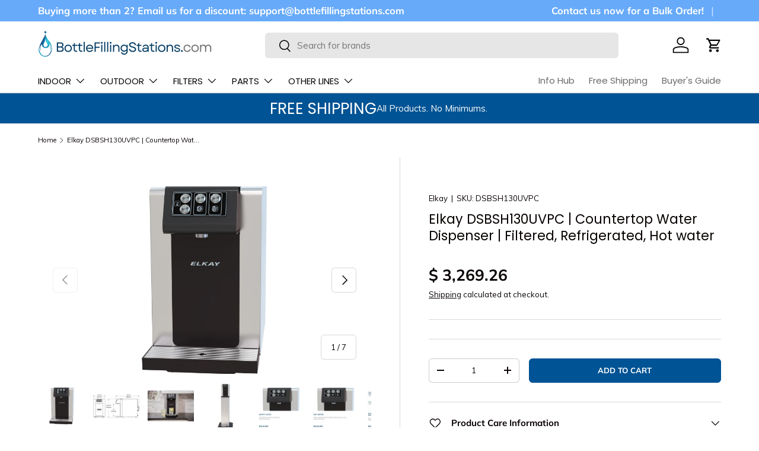

--- FILE ---
content_type: text/html; charset=utf-8
request_url: https://bottlefillingstations.com/products/elkay-dsbsh130uvpc-countertop-water-dispenser-filtered
body_size: 55846
content:
<!doctype html>
<html class="no-js" lang="en" dir="ltr">
<head>
<!-- BEGIN MerchantWidget Code -->

<script id='merchantWidgetScript'

        src="https://www.gstatic.com/shopping/merchant/merchantwidget.js"

        defer>

</script>

<script type="text/javascript">

  merchantWidgetScript.addEventListener('load', function () {

    merchantwidget.start({

region: 'US'

   });

  });

</script>

<!-- END MerchantWidget Code -->

<!-- END MerchantWidget Code -->

  <!-- Start VWO Async SmartCode -->
<link rel="preconnect" href="https://dev.visualwebsiteoptimizer.com" />
<script type='text/javascript' id='vwoCode'>
window._vwo_code || (function() {
var account_id=1140459,
version=2.1,
settings_tolerance=2000,
hide_element='body',
hide_element_style = 'opacity:0 !important;filter:alpha(opacity=0) !important;background:none !important;transition:none !important;',
/* DO NOT EDIT BELOW THIS LINE */
f=false,w=window,d=document,v=d.querySelector('#vwoCode'),cK='_vwo_'+account_id+'_settings',cc={};try{var c=JSON.parse(localStorage.getItem('_vwo_'+account_id+'_config'));cc=c&&typeof c==='object'?c:{}}catch(e){}var stT=cc.stT==='session'?w.sessionStorage:w.localStorage;code={nonce:v&&v.nonce,library_tolerance:function(){return typeof library_tolerance!=='undefined'?library_tolerance:undefined},settings_tolerance:function(){return cc.sT||settings_tolerance},hide_element_style:function(){return'{'+(cc.hES||hide_element_style)+'}'},hide_element:function(){if(performance.getEntriesByName('first-contentful-paint')[0]){return''}return typeof cc.hE==='string'?cc.hE:hide_element},getVersion:function(){return version},finish:function(e){if(!f){f=true;var t=d.getElementById('_vis_opt_path_hides');if(t)t.parentNode.removeChild(t);if(e)(new Image).src='https://dev.visualwebsiteoptimizer.com/ee.gif?a='+account_id+e}},finished:function(){return f},addScript:function(e){var t=d.createElement('script');t.type='text/javascript';if(e.src){t.src=e.src}else{t.text=e.text}v&&t.setAttribute('nonce',v.nonce);d.getElementsByTagName('head')[0].appendChild(t)},load:function(e,t){var n=this.getSettings(),i=d.createElement('script'),r=this;t=t||{};if(n){i.textContent=n;d.getElementsByTagName('head')[0].appendChild(i);if(!w.VWO||VWO.caE){stT.removeItem(cK);r.load(e)}}else{var o=new XMLHttpRequest;o.open('GET',e,true);o.withCredentials=!t.dSC;o.responseType=t.responseType||'text';o.onload=function(){if(t.onloadCb){return t.onloadCb(o,e)}if(o.status===200||o.status===304){_vwo_code.addScript({text:o.responseText})}else{_vwo_code.finish('&e=loading_failure:'+e)}};o.onerror=function(){if(t.onerrorCb){return t.onerrorCb(e)}_vwo_code.finish('&e=loading_failure:'+e)};o.send()}},getSettings:function(){try{var e=stT.getItem(cK);if(!e){return}e=JSON.parse(e);if(Date.now()>e.e){stT.removeItem(cK);return}return e.s}catch(e){return}},init:function(){if(d.URL.indexOf('__vwo_disable__')>-1)return;var e=this.settings_tolerance();w._vwo_settings_timer=setTimeout(function(){_vwo_code.finish();stT.removeItem(cK)},e);var t;if(this.hide_element()!=='body'){t=d.createElement('style');var n=this.hide_element(),i=n?n+this.hide_element_style():'',r=d.getElementsByTagName('head')[0];t.setAttribute('id','_vis_opt_path_hides');v&&t.setAttribute('nonce',v.nonce);t.setAttribute('type','text/css');if(t.styleSheet)t.styleSheet.cssText=i;else t.appendChild(d.createTextNode(i));r.appendChild(t)}else{t=d.getElementsByTagName('head')[0];var i=d.createElement('div');i.style.cssText='z-index: 2147483647 !important;position: fixed !important;left: 0 !important;top: 0 !important;width: 100% !important;height: 100% !important;background: white !important;display: block !important;';i.setAttribute('id','_vis_opt_path_hides');i.classList.add('_vis_hide_layer');t.parentNode.insertBefore(i,t.nextSibling)}var o=window._vis_opt_url||d.URL,s='https://dev.visualwebsiteoptimizer.com/j.php?a='+account_id+'&u='+encodeURIComponent(o)+'&vn='+version;if(w.location.search.indexOf('_vwo_xhr')!==-1){this.addScript({src:s})}else{this.load(s+'&x=true')}}};w._vwo_code=code;code.init();})();
</script>
<!-- End VWO Async SmartCode --><meta charset="utf-8">
<meta name="viewport" content="width=device-width,initial-scale=1">
<title>Elkay DSBSH130UVPC | Countertop Water Dispenser, Filtered, hot/chilled &ndash; BottleFillingStations.com</title><link rel="canonical" href="https://bottlefillingstations.com/products/elkay-dsbsh130uvpc-countertop-water-dispenser-filtered"><link rel="icon" href="//bottlefillingstations.com/cdn/shop/files/Logo_Favicon_180_x_180_px.png?crop=center&height=48&v=1732349241&width=48" type="image/png">
  <link rel="apple-touch-icon" href="//bottlefillingstations.com/cdn/shop/files/Logo_Favicon_180_x_180_px.png?crop=center&height=180&v=1732349241&width=180"><meta name="description" content="Elkay DSBSH130UVPC countertop water dispenser delivers filtered chilled hydration in a compact stainless design for offices or homes. Free Shipping. Shop now!"><meta property="og:site_name" content="BottleFillingStations.com">
<meta property="og:url" content="https://bottlefillingstations.com/products/elkay-dsbsh130uvpc-countertop-water-dispenser-filtered">
<meta property="og:title" content="Elkay DSBSH130UVPC | Countertop Water Dispenser, Filtered, hot/chilled">
<meta property="og:type" content="product">
<meta property="og:description" content="Elkay DSBSH130UVPC countertop water dispenser delivers filtered chilled hydration in a compact stainless design for offices or homes. Free Shipping. Shop now!"><meta property="og:image" content="http://bottlefillingstations.com/cdn/shop/products/DSBSH130UVPC.png?crop=center&height=1200&v=1592914947&width=1200">
  <meta property="og:image:secure_url" content="https://bottlefillingstations.com/cdn/shop/products/DSBSH130UVPC.png?crop=center&height=1200&v=1592914947&width=1200">
  <meta property="og:image:width" content="700">
  <meta property="og:image:height" content="560"><meta property="og:price:amount" content="3,269.26">
  <meta property="og:price:currency" content="USD"><meta name="twitter:card" content="summary_large_image">
<meta name="twitter:title" content="Elkay DSBSH130UVPC | Countertop Water Dispenser, Filtered, hot/chilled">
<meta name="twitter:description" content="Elkay DSBSH130UVPC countertop water dispenser delivers filtered chilled hydration in a compact stainless design for offices or homes. Free Shipping. Shop now!">
<link rel="preload" href="//bottlefillingstations.com/cdn/shop/t/35/assets/main.css?v=58408675366688689361765429647" as="style"><style data-shopify>
@font-face {
  font-family: Muli;
  font-weight: 400;
  font-style: normal;
  font-display: swap;
  src: url("//bottlefillingstations.com/cdn/fonts/muli/muli_n4.e949947cfff05efcc994b2e2db40359a04fa9a92.woff2") format("woff2"),
       url("//bottlefillingstations.com/cdn/fonts/muli/muli_n4.35355e4a0c27c9bc94d9af3f9bcb586d8229277a.woff") format("woff");
}
@font-face {
  font-family: Muli;
  font-weight: 700;
  font-style: normal;
  font-display: swap;
  src: url("//bottlefillingstations.com/cdn/fonts/muli/muli_n7.c8c44d0404947d89610714223e630c4cbe005587.woff2") format("woff2"),
       url("//bottlefillingstations.com/cdn/fonts/muli/muli_n7.4cbcffea6175d46b4d67e9408244a5b38c2ac568.woff") format("woff");
}
@font-face {
  font-family: Muli;
  font-weight: 400;
  font-style: italic;
  font-display: swap;
  src: url("//bottlefillingstations.com/cdn/fonts/muli/muli_i4.c0a1ea800bab5884ab82e4eb25a6bd25121bd08c.woff2") format("woff2"),
       url("//bottlefillingstations.com/cdn/fonts/muli/muli_i4.a6c39b1b31d876de7f99b3646461aa87120de6ed.woff") format("woff");
}
@font-face {
  font-family: Muli;
  font-weight: 700;
  font-style: italic;
  font-display: swap;
  src: url("//bottlefillingstations.com/cdn/fonts/muli/muli_i7.34eedbf231efa20bd065d55f6f71485730632c7b.woff2") format("woff2"),
       url("//bottlefillingstations.com/cdn/fonts/muli/muli_i7.2b4df846821493e68344d0b0212997d071bf38b7.woff") format("woff");
}
@font-face {
  font-family: Poppins;
  font-weight: 400;
  font-style: normal;
  font-display: swap;
  src: url("//bottlefillingstations.com/cdn/fonts/poppins/poppins_n4.0ba78fa5af9b0e1a374041b3ceaadf0a43b41362.woff2") format("woff2"),
       url("//bottlefillingstations.com/cdn/fonts/poppins/poppins_n4.214741a72ff2596839fc9760ee7a770386cf16ca.woff") format("woff");
}
@font-face {
  font-family: Poppins;
  font-weight: 400;
  font-style: normal;
  font-display: swap;
  src: url("//bottlefillingstations.com/cdn/fonts/poppins/poppins_n4.0ba78fa5af9b0e1a374041b3ceaadf0a43b41362.woff2") format("woff2"),
       url("//bottlefillingstations.com/cdn/fonts/poppins/poppins_n4.214741a72ff2596839fc9760ee7a770386cf16ca.woff") format("woff");
}
:root {
      --bg-color: 255 255 255 / 1.0;
      --bg-color-og: 255 255 255 / 1.0;
      --heading-color: 9 3 2;
      --text-color: 9 3 2;
      --text-color-og: 9 3 2;
      --scrollbar-color: 9 3 2;
      --link-color: 9 3 2;
      --link-color-og: 9 3 2;
      --star-color: 103 170 249;--swatch-border-color-default: 206 205 204;
        --swatch-border-color-active: 132 129 129;
        --swatch-card-size: 24px;
        --swatch-variant-picker-size: 64px;--color-scheme-1-bg: 242 242 242 / 1.0;
      --color-scheme-1-grad: linear-gradient(180deg, rgba(244, 244, 244, 1), rgba(244, 244, 244, 1) 100%);
      --color-scheme-1-heading: 9 3 2;
      --color-scheme-1-text: 9 3 2;
      --color-scheme-1-btn-bg: 40 79 116;
      --color-scheme-1-btn-text: 255 255 255;
      --color-scheme-1-btn-bg-hover: 77 113 147;--color-scheme-2-bg: 0 83 148 / 1.0;
      --color-scheme-2-grad: ;
      --color-scheme-2-heading: 255 255 255;
      --color-scheme-2-text: 255 255 255;
      --color-scheme-2-btn-bg: 255 255 255;
      --color-scheme-2-btn-text: 9 3 2;
      --color-scheme-2-btn-bg-hover: 226 225 225;--color-scheme-3-bg: 250 200 205 / 1.0;
      --color-scheme-3-grad: ;
      --color-scheme-3-heading: 9 3 2;
      --color-scheme-3-text: 9 3 2;
      --color-scheme-3-btn-bg: 9 3 2;
      --color-scheme-3-btn-text: 255 255 255;
      --color-scheme-3-btn-bg-hover: 54 48 47;

      --drawer-bg-color: 255 255 255 / 1.0;
      --drawer-text-color: 9 3 2;

      --panel-bg-color: 242 242 242 / 1.0;
      --panel-heading-color: 9 3 2;
      --panel-text-color: 9 3 2;

      --in-stock-text-color: 44 126 63;
      --low-stock-text-color: 210 134 26;
      --very-low-stock-text-color: 180 12 28;
      --no-stock-text-color: 119 119 119;
      --no-stock-backordered-text-color: 119 119 119;

      --error-bg-color: 252 237 238;
      --error-text-color: 180 12 28;
      --success-bg-color: 232 246 234;
      --success-text-color: 44 126 63;
      --info-bg-color: 228 237 250;
      --info-text-color: 26 102 210;

      --heading-font-family: Poppins, sans-serif;
      --heading-font-style: normal;
      --heading-font-weight: 400;
      --heading-scale-start: 4;

      --navigation-font-family: Poppins, sans-serif;
      --navigation-font-style: normal;
      --navigation-font-weight: 400;--heading-text-transform: none;

      --subheading-text-transform: uppercase;
      --body-font-family: Muli, sans-serif;
      --body-font-style: normal;
      --body-font-weight: 400;
      --body-font-size: 15;

      --section-gap: 32;
      --heading-gap: calc(8 * var(--space-unit));--heading-gap: calc(6 * var(--space-unit));--grid-column-gap: 20px;--btn-bg-color: 0 83 148;
      --btn-bg-hover-color: 41 117 176;
      --btn-text-color: 255 255 255;
      --btn-bg-color-og: 0 83 148;
      --btn-text-color-og: 255 255 255;
      --btn-alt-bg-color: 40 79 116;
      --btn-alt-bg-alpha: 1.0;
      --btn-alt-text-color: 255 255 255;
      --btn-border-width: 1px;
      --btn-padding-y: 12px;

      
      --btn-border-radius: 6px;
      

      --btn-lg-border-radius: 50%;
      --btn-icon-border-radius: 50%;
      --input-with-btn-inner-radius: var(--btn-border-radius);
      --btn-text-transform: uppercase;

      --input-bg-color: 255 255 255 / 1.0;
      --input-text-color: 9 3 2;
      --input-border-width: 1px;
      --input-border-radius: 5px;
      --textarea-border-radius: 5px;
      --input-border-radius: 6px;
      --input-bg-color-diff-3: #f7f7f7;
      --input-bg-color-diff-6: #f0f0f0;

      --modal-border-radius: 4px;
      --modal-overlay-color: 0 0 0;
      --modal-overlay-opacity: 0.4;
      --drawer-border-radius: 4px;
      --overlay-border-radius: 4px;

      --custom-label-bg-color: 35 2 46 / 1.0;
      --custom-label-text-color: 255 255 255 / 1.0;--sold-out-label-bg-color: 73 93 99 / 1.0;
      --sold-out-label-text-color: 255 255 255 / 1.0;--new-label-bg-color: 250 200 205 / 1.0;
      --new-label-text-color: 9 3 2 / 1.0;--preorder-label-bg-color: 103 170 249 / 1.0;
      --preorder-label-text-color: 255 255 255 / 1.0;

      --collection-label-color: 0 126 18 / 1.0;

      --page-width: 1920px;
      --gutter-sm: 20px;
      --gutter-md: 32px;
      --gutter-lg: 64px;

      --payment-terms-bg-color: #ffffff;

      --coll-card-bg-color: #f7f7f7;
      --coll-card-border-color: rgba(0,0,0,0);

      --card-highlight-bg-color: #F9F9F9;
      --card-highlight-text-color: 85 85 85;
      --card-highlight-border-color: #E1E1E1;
        
          --aos-animate-duration: 1s;
        

        
          --aos-min-width: 0;
        
      

      --reading-width: 48em;
    }

    @media (max-width: 769px) {
      :root {
        --reading-width: 36em;
      }
    }
  </style><link rel="stylesheet" href="//bottlefillingstations.com/cdn/shop/t/35/assets/main.css?v=58408675366688689361765429647">
  <script src="//bottlefillingstations.com/cdn/shop/t/35/assets/main.js?v=102719207125010519441765429599" defer="defer"></script><link rel="preload" href="//bottlefillingstations.com/cdn/fonts/muli/muli_n4.e949947cfff05efcc994b2e2db40359a04fa9a92.woff2" as="font" type="font/woff2" crossorigin fetchpriority="high"><link rel="preload" href="//bottlefillingstations.com/cdn/fonts/poppins/poppins_n4.0ba78fa5af9b0e1a374041b3ceaadf0a43b41362.woff2" as="font" type="font/woff2" crossorigin fetchpriority="high"><script>window.performance && window.performance.mark && window.performance.mark('shopify.content_for_header.start');</script><meta name="google-site-verification" content="nKmQcPl6MTj71aGkyQBV2uwQi3o8W4K4uEgL6Zyt6Hg">
<meta id="shopify-digital-wallet" name="shopify-digital-wallet" content="/7930985/digital_wallets/dialog">
<meta name="shopify-checkout-api-token" content="ba8ba510bafdefba36884ea090311a3f">
<meta id="in-context-paypal-metadata" data-shop-id="7930985" data-venmo-supported="false" data-environment="production" data-locale="en_US" data-paypal-v4="true" data-currency="USD">
<link rel="alternate" type="application/json+oembed" href="https://bottlefillingstations.com/products/elkay-dsbsh130uvpc-countertop-water-dispenser-filtered.oembed">
<script async="async" src="/checkouts/internal/preloads.js?locale=en-US"></script>
<link rel="preconnect" href="https://shop.app" crossorigin="anonymous">
<script async="async" src="https://shop.app/checkouts/internal/preloads.js?locale=en-US&shop_id=7930985" crossorigin="anonymous"></script>
<script id="apple-pay-shop-capabilities" type="application/json">{"shopId":7930985,"countryCode":"US","currencyCode":"USD","merchantCapabilities":["supports3DS"],"merchantId":"gid:\/\/shopify\/Shop\/7930985","merchantName":"BottleFillingStations.com","requiredBillingContactFields":["postalAddress","email","phone"],"requiredShippingContactFields":["postalAddress","email","phone"],"shippingType":"shipping","supportedNetworks":["visa","masterCard","amex","discover","elo","jcb"],"total":{"type":"pending","label":"BottleFillingStations.com","amount":"1.00"},"shopifyPaymentsEnabled":true,"supportsSubscriptions":true}</script>
<script id="shopify-features" type="application/json">{"accessToken":"ba8ba510bafdefba36884ea090311a3f","betas":["rich-media-storefront-analytics"],"domain":"bottlefillingstations.com","predictiveSearch":true,"shopId":7930985,"locale":"en"}</script>
<script>var Shopify = Shopify || {};
Shopify.shop = "bf-bobs.myshopify.com";
Shopify.locale = "en";
Shopify.currency = {"active":"USD","rate":"1.0"};
Shopify.country = "US";
Shopify.theme = {"name":"Enterprise - 2024-12-17 - 2025-12-11","id":136582725695,"schema_name":"Enterprise","schema_version":"2.1.0","theme_store_id":null,"role":"main"};
Shopify.theme.handle = "null";
Shopify.theme.style = {"id":null,"handle":null};
Shopify.cdnHost = "bottlefillingstations.com/cdn";
Shopify.routes = Shopify.routes || {};
Shopify.routes.root = "/";</script>
<script type="module">!function(o){(o.Shopify=o.Shopify||{}).modules=!0}(window);</script>
<script>!function(o){function n(){var o=[];function n(){o.push(Array.prototype.slice.apply(arguments))}return n.q=o,n}var t=o.Shopify=o.Shopify||{};t.loadFeatures=n(),t.autoloadFeatures=n()}(window);</script>
<script>
  window.ShopifyPay = window.ShopifyPay || {};
  window.ShopifyPay.apiHost = "shop.app\/pay";
  window.ShopifyPay.redirectState = null;
</script>
<script id="shop-js-analytics" type="application/json">{"pageType":"product"}</script>
<script defer="defer" async type="module" src="//bottlefillingstations.com/cdn/shopifycloud/shop-js/modules/v2/client.init-shop-cart-sync_BdyHc3Nr.en.esm.js"></script>
<script defer="defer" async type="module" src="//bottlefillingstations.com/cdn/shopifycloud/shop-js/modules/v2/chunk.common_Daul8nwZ.esm.js"></script>
<script type="module">
  await import("//bottlefillingstations.com/cdn/shopifycloud/shop-js/modules/v2/client.init-shop-cart-sync_BdyHc3Nr.en.esm.js");
await import("//bottlefillingstations.com/cdn/shopifycloud/shop-js/modules/v2/chunk.common_Daul8nwZ.esm.js");

  window.Shopify.SignInWithShop?.initShopCartSync?.({"fedCMEnabled":true,"windoidEnabled":true});

</script>
<script defer="defer" async type="module" src="//bottlefillingstations.com/cdn/shopifycloud/shop-js/modules/v2/client.payment-terms_MV4M3zvL.en.esm.js"></script>
<script defer="defer" async type="module" src="//bottlefillingstations.com/cdn/shopifycloud/shop-js/modules/v2/chunk.common_Daul8nwZ.esm.js"></script>
<script defer="defer" async type="module" src="//bottlefillingstations.com/cdn/shopifycloud/shop-js/modules/v2/chunk.modal_CQq8HTM6.esm.js"></script>
<script type="module">
  await import("//bottlefillingstations.com/cdn/shopifycloud/shop-js/modules/v2/client.payment-terms_MV4M3zvL.en.esm.js");
await import("//bottlefillingstations.com/cdn/shopifycloud/shop-js/modules/v2/chunk.common_Daul8nwZ.esm.js");
await import("//bottlefillingstations.com/cdn/shopifycloud/shop-js/modules/v2/chunk.modal_CQq8HTM6.esm.js");

  
</script>
<script>
  window.Shopify = window.Shopify || {};
  if (!window.Shopify.featureAssets) window.Shopify.featureAssets = {};
  window.Shopify.featureAssets['shop-js'] = {"shop-cart-sync":["modules/v2/client.shop-cart-sync_QYOiDySF.en.esm.js","modules/v2/chunk.common_Daul8nwZ.esm.js"],"init-fed-cm":["modules/v2/client.init-fed-cm_DchLp9rc.en.esm.js","modules/v2/chunk.common_Daul8nwZ.esm.js"],"shop-button":["modules/v2/client.shop-button_OV7bAJc5.en.esm.js","modules/v2/chunk.common_Daul8nwZ.esm.js"],"init-windoid":["modules/v2/client.init-windoid_DwxFKQ8e.en.esm.js","modules/v2/chunk.common_Daul8nwZ.esm.js"],"shop-cash-offers":["modules/v2/client.shop-cash-offers_DWtL6Bq3.en.esm.js","modules/v2/chunk.common_Daul8nwZ.esm.js","modules/v2/chunk.modal_CQq8HTM6.esm.js"],"shop-toast-manager":["modules/v2/client.shop-toast-manager_CX9r1SjA.en.esm.js","modules/v2/chunk.common_Daul8nwZ.esm.js"],"init-shop-email-lookup-coordinator":["modules/v2/client.init-shop-email-lookup-coordinator_UhKnw74l.en.esm.js","modules/v2/chunk.common_Daul8nwZ.esm.js"],"pay-button":["modules/v2/client.pay-button_DzxNnLDY.en.esm.js","modules/v2/chunk.common_Daul8nwZ.esm.js"],"avatar":["modules/v2/client.avatar_BTnouDA3.en.esm.js"],"init-shop-cart-sync":["modules/v2/client.init-shop-cart-sync_BdyHc3Nr.en.esm.js","modules/v2/chunk.common_Daul8nwZ.esm.js"],"shop-login-button":["modules/v2/client.shop-login-button_D8B466_1.en.esm.js","modules/v2/chunk.common_Daul8nwZ.esm.js","modules/v2/chunk.modal_CQq8HTM6.esm.js"],"init-customer-accounts-sign-up":["modules/v2/client.init-customer-accounts-sign-up_C8fpPm4i.en.esm.js","modules/v2/client.shop-login-button_D8B466_1.en.esm.js","modules/v2/chunk.common_Daul8nwZ.esm.js","modules/v2/chunk.modal_CQq8HTM6.esm.js"],"init-shop-for-new-customer-accounts":["modules/v2/client.init-shop-for-new-customer-accounts_CVTO0Ztu.en.esm.js","modules/v2/client.shop-login-button_D8B466_1.en.esm.js","modules/v2/chunk.common_Daul8nwZ.esm.js","modules/v2/chunk.modal_CQq8HTM6.esm.js"],"init-customer-accounts":["modules/v2/client.init-customer-accounts_dRgKMfrE.en.esm.js","modules/v2/client.shop-login-button_D8B466_1.en.esm.js","modules/v2/chunk.common_Daul8nwZ.esm.js","modules/v2/chunk.modal_CQq8HTM6.esm.js"],"shop-follow-button":["modules/v2/client.shop-follow-button_CkZpjEct.en.esm.js","modules/v2/chunk.common_Daul8nwZ.esm.js","modules/v2/chunk.modal_CQq8HTM6.esm.js"],"lead-capture":["modules/v2/client.lead-capture_BntHBhfp.en.esm.js","modules/v2/chunk.common_Daul8nwZ.esm.js","modules/v2/chunk.modal_CQq8HTM6.esm.js"],"checkout-modal":["modules/v2/client.checkout-modal_CfxcYbTm.en.esm.js","modules/v2/chunk.common_Daul8nwZ.esm.js","modules/v2/chunk.modal_CQq8HTM6.esm.js"],"shop-login":["modules/v2/client.shop-login_Da4GZ2H6.en.esm.js","modules/v2/chunk.common_Daul8nwZ.esm.js","modules/v2/chunk.modal_CQq8HTM6.esm.js"],"payment-terms":["modules/v2/client.payment-terms_MV4M3zvL.en.esm.js","modules/v2/chunk.common_Daul8nwZ.esm.js","modules/v2/chunk.modal_CQq8HTM6.esm.js"]};
</script>
<script>(function() {
  var isLoaded = false;
  function asyncLoad() {
    if (isLoaded) return;
    isLoaded = true;
    var urls = ["\/\/code.tidio.co\/ocixsnocklysglre8dkvojlrjtvpbjw9.js?shop=bf-bobs.myshopify.com","https:\/\/contactform.hulkapps.com\/skeletopapp.js?shop=bf-bobs.myshopify.com","\/\/cdn.secomapp.com\/promotionpopup\/cdn\/allshops\/bf-bobs\/1588259554.js?shop=bf-bobs.myshopify.com","https:\/\/formbuilder.hulkapps.com\/skeletopapp.js?shop=bf-bobs.myshopify.com","https:\/\/eu1-search.doofinder.com\/5\/script\/5c57e3e0c57ec9cce9aaeab250af3732.js?shop=bf-bobs.myshopify.com","https:\/\/cdn.logbase.io\/lb-upsell-wrapper.js?shop=bf-bobs.myshopify.com","https:\/\/static.rechargecdn.com\/assets\/js\/widget.min.js?shop=bf-bobs.myshopify.com","https:\/\/cdn.hextom.com\/js\/freeshippingbar.js?shop=bf-bobs.myshopify.com"];
    for (var i = 0; i < urls.length; i++) {
      var s = document.createElement('script');
      s.type = 'text/javascript';
      s.async = true;
      s.src = urls[i];
      var x = document.getElementsByTagName('script')[0];
      x.parentNode.insertBefore(s, x);
    }
  };
  if(window.attachEvent) {
    window.attachEvent('onload', asyncLoad);
  } else {
    window.addEventListener('load', asyncLoad, false);
  }
})();</script>
<script id="__st">var __st={"a":7930985,"offset":-18000,"reqid":"10c82e3a-3bd9-4900-98ac-e9a699ae9725-1768980772","pageurl":"bottlefillingstations.com\/products\/elkay-dsbsh130uvpc-countertop-water-dispenser-filtered","u":"d65bd9682e38","p":"product","rtyp":"product","rid":10515628749};</script>
<script>window.ShopifyPaypalV4VisibilityTracking = true;</script>
<script id="captcha-bootstrap">!function(){'use strict';const t='contact',e='account',n='new_comment',o=[[t,t],['blogs',n],['comments',n],[t,'customer']],c=[[e,'customer_login'],[e,'guest_login'],[e,'recover_customer_password'],[e,'create_customer']],r=t=>t.map((([t,e])=>`form[action*='/${t}']:not([data-nocaptcha='true']) input[name='form_type'][value='${e}']`)).join(','),a=t=>()=>t?[...document.querySelectorAll(t)].map((t=>t.form)):[];function s(){const t=[...o],e=r(t);return a(e)}const i='password',u='form_key',d=['recaptcha-v3-token','g-recaptcha-response','h-captcha-response',i],f=()=>{try{return window.sessionStorage}catch{return}},m='__shopify_v',_=t=>t.elements[u];function p(t,e,n=!1){try{const o=window.sessionStorage,c=JSON.parse(o.getItem(e)),{data:r}=function(t){const{data:e,action:n}=t;return t[m]||n?{data:e,action:n}:{data:t,action:n}}(c);for(const[e,n]of Object.entries(r))t.elements[e]&&(t.elements[e].value=n);n&&o.removeItem(e)}catch(o){console.error('form repopulation failed',{error:o})}}const l='form_type',E='cptcha';function T(t){t.dataset[E]=!0}const w=window,h=w.document,L='Shopify',v='ce_forms',y='captcha';let A=!1;((t,e)=>{const n=(g='f06e6c50-85a8-45c8-87d0-21a2b65856fe',I='https://cdn.shopify.com/shopifycloud/storefront-forms-hcaptcha/ce_storefront_forms_captcha_hcaptcha.v1.5.2.iife.js',D={infoText:'Protected by hCaptcha',privacyText:'Privacy',termsText:'Terms'},(t,e,n)=>{const o=w[L][v],c=o.bindForm;if(c)return c(t,g,e,D).then(n);var r;o.q.push([[t,g,e,D],n]),r=I,A||(h.body.append(Object.assign(h.createElement('script'),{id:'captcha-provider',async:!0,src:r})),A=!0)});var g,I,D;w[L]=w[L]||{},w[L][v]=w[L][v]||{},w[L][v].q=[],w[L][y]=w[L][y]||{},w[L][y].protect=function(t,e){n(t,void 0,e),T(t)},Object.freeze(w[L][y]),function(t,e,n,w,h,L){const[v,y,A,g]=function(t,e,n){const i=e?o:[],u=t?c:[],d=[...i,...u],f=r(d),m=r(i),_=r(d.filter((([t,e])=>n.includes(e))));return[a(f),a(m),a(_),s()]}(w,h,L),I=t=>{const e=t.target;return e instanceof HTMLFormElement?e:e&&e.form},D=t=>v().includes(t);t.addEventListener('submit',(t=>{const e=I(t);if(!e)return;const n=D(e)&&!e.dataset.hcaptchaBound&&!e.dataset.recaptchaBound,o=_(e),c=g().includes(e)&&(!o||!o.value);(n||c)&&t.preventDefault(),c&&!n&&(function(t){try{if(!f())return;!function(t){const e=f();if(!e)return;const n=_(t);if(!n)return;const o=n.value;o&&e.removeItem(o)}(t);const e=Array.from(Array(32),(()=>Math.random().toString(36)[2])).join('');!function(t,e){_(t)||t.append(Object.assign(document.createElement('input'),{type:'hidden',name:u})),t.elements[u].value=e}(t,e),function(t,e){const n=f();if(!n)return;const o=[...t.querySelectorAll(`input[type='${i}']`)].map((({name:t})=>t)),c=[...d,...o],r={};for(const[a,s]of new FormData(t).entries())c.includes(a)||(r[a]=s);n.setItem(e,JSON.stringify({[m]:1,action:t.action,data:r}))}(t,e)}catch(e){console.error('failed to persist form',e)}}(e),e.submit())}));const S=(t,e)=>{t&&!t.dataset[E]&&(n(t,e.some((e=>e===t))),T(t))};for(const o of['focusin','change'])t.addEventListener(o,(t=>{const e=I(t);D(e)&&S(e,y())}));const B=e.get('form_key'),M=e.get(l),P=B&&M;t.addEventListener('DOMContentLoaded',(()=>{const t=y();if(P)for(const e of t)e.elements[l].value===M&&p(e,B);[...new Set([...A(),...v().filter((t=>'true'===t.dataset.shopifyCaptcha))])].forEach((e=>S(e,t)))}))}(h,new URLSearchParams(w.location.search),n,t,e,['guest_login'])})(!0,!0)}();</script>
<script integrity="sha256-4kQ18oKyAcykRKYeNunJcIwy7WH5gtpwJnB7kiuLZ1E=" data-source-attribution="shopify.loadfeatures" defer="defer" src="//bottlefillingstations.com/cdn/shopifycloud/storefront/assets/storefront/load_feature-a0a9edcb.js" crossorigin="anonymous"></script>
<script crossorigin="anonymous" defer="defer" src="//bottlefillingstations.com/cdn/shopifycloud/storefront/assets/shopify_pay/storefront-65b4c6d7.js?v=20250812"></script>
<script data-source-attribution="shopify.dynamic_checkout.dynamic.init">var Shopify=Shopify||{};Shopify.PaymentButton=Shopify.PaymentButton||{isStorefrontPortableWallets:!0,init:function(){window.Shopify.PaymentButton.init=function(){};var t=document.createElement("script");t.src="https://bottlefillingstations.com/cdn/shopifycloud/portable-wallets/latest/portable-wallets.en.js",t.type="module",document.head.appendChild(t)}};
</script>
<script data-source-attribution="shopify.dynamic_checkout.buyer_consent">
  function portableWalletsHideBuyerConsent(e){var t=document.getElementById("shopify-buyer-consent"),n=document.getElementById("shopify-subscription-policy-button");t&&n&&(t.classList.add("hidden"),t.setAttribute("aria-hidden","true"),n.removeEventListener("click",e))}function portableWalletsShowBuyerConsent(e){var t=document.getElementById("shopify-buyer-consent"),n=document.getElementById("shopify-subscription-policy-button");t&&n&&(t.classList.remove("hidden"),t.removeAttribute("aria-hidden"),n.addEventListener("click",e))}window.Shopify?.PaymentButton&&(window.Shopify.PaymentButton.hideBuyerConsent=portableWalletsHideBuyerConsent,window.Shopify.PaymentButton.showBuyerConsent=portableWalletsShowBuyerConsent);
</script>
<script data-source-attribution="shopify.dynamic_checkout.cart.bootstrap">document.addEventListener("DOMContentLoaded",(function(){function t(){return document.querySelector("shopify-accelerated-checkout-cart, shopify-accelerated-checkout")}if(t())Shopify.PaymentButton.init();else{new MutationObserver((function(e,n){t()&&(Shopify.PaymentButton.init(),n.disconnect())})).observe(document.body,{childList:!0,subtree:!0})}}));
</script>
<link id="shopify-accelerated-checkout-styles" rel="stylesheet" media="screen" href="https://bottlefillingstations.com/cdn/shopifycloud/portable-wallets/latest/accelerated-checkout-backwards-compat.css" crossorigin="anonymous">
<style id="shopify-accelerated-checkout-cart">
        #shopify-buyer-consent {
  margin-top: 1em;
  display: inline-block;
  width: 100%;
}

#shopify-buyer-consent.hidden {
  display: none;
}

#shopify-subscription-policy-button {
  background: none;
  border: none;
  padding: 0;
  text-decoration: underline;
  font-size: inherit;
  cursor: pointer;
}

#shopify-subscription-policy-button::before {
  box-shadow: none;
}

      </style>
<script id="sections-script" data-sections="header,footer" defer="defer" src="//bottlefillingstations.com/cdn/shop/t/35/compiled_assets/scripts.js?v=9563"></script>
<script>window.performance && window.performance.mark && window.performance.mark('shopify.content_for_header.end');</script>

    <script src="//bottlefillingstations.com/cdn/shop/t/35/assets/animate-on-scroll.js?v=15249566486942820451765429599" defer="defer"></script>
    <link rel="stylesheet" href="//bottlefillingstations.com/cdn/shop/t/35/assets/animate-on-scroll.css?v=116194678796051782541765429599">
  

  <script>document.documentElement.className = document.documentElement.className.replace('no-js', 'js');</script><!-- CC Custom Head Start --><!-- CC Custom Head End --><!-- Hotjar Tracking Code for Site 6425431 (name missing) -->
<script>
    (function(h,o,t,j,a,r){
        h.hj=h.hj||function(){(h.hj.q=h.hj.q||[]).push(arguments)};
        h._hjSettings={hjid:6425431,hjsv:6};
        a=o.getElementsByTagName('head')[0];
        r=o.createElement('script');r.async=1;
        r.src=t+h._hjSettings.hjid+j+h._hjSettings.hjsv;
        a.appendChild(r);
    })(window,document,'https://static.hotjar.com/c/hotjar-','.js?sv=');
</script>




<!-- BEGIN app block: shopify://apps/vwo/blocks/vwo-smartcode/2ce905b2-3842-4d20-b6b0-8c51fc208426 -->
  
  
  
  
    <!-- Start VWO Async SmartCode -->
    <link rel="preconnect" href="https://dev.visualwebsiteoptimizer.com" />
    <script type='text/javascript' id='vwoCode'>
    window._vwo_code ||
    (function () {
    var w=window,
    d=document;
    if (d.URL.indexOf('__vwo_disable__') > -1 || w._vwo_code) {
    return;
    }
    var account_id=1140459,
    version=2.2,
    settings_tolerance=2000,
    hide_element='body',
    background_color='white',
    hide_element_style = 'opacity:0 !important;filter:alpha(opacity=0) !important;background:' + background_color + ' !important;transition:none !important;',
    /* DO NOT EDIT BELOW THIS LINE */
    f=!1,v=d.querySelector('#vwoCode'),cc={};try{var e=JSON.parse(localStorage.getItem('_vwo_'+account_id+'_config'));cc=e&&'object'==typeof e?e:{}}catch(e){}function r(t){try{return decodeURIComponent(t)}catch(e){return t}}var s=function(){var e={combination:[],combinationChoose:[],split:[],exclude:[],uuid:null,consent:null,optOut:null},t=d.cookie||'';if(!t)return e;for(var n,i,o=/(?:^|;s*)(?:(_vis_opt_exp_(d+)_combi=([^;]*))|(_vis_opt_exp_(d+)_combi_choose=([^;]*))|(_vis_opt_exp_(d+)_split=([^:;]*))|(_vis_opt_exp_(d+)_exclude=[^;]*)|(_vis_opt_out=([^;]*))|(_vwo_global_opt_out=[^;]*)|(_vwo_uuid=([^;]*))|(_vwo_consent=([^;]*)))/g;null!==(n=o.exec(t));)try{n[1]?e.combination.push({id:n[2],value:r(n[3])}):n[4]?e.combinationChoose.push({id:n[5],value:r(n[6])}):n[7]?e.split.push({id:n[8],value:r(n[9])}):n[10]?e.exclude.push({id:n[11]}):n[12]?e.optOut=r(n[13]):n[14]?e.optOut=!0:n[15]?e.uuid=r(n[16]):n[17]&&(i=r(n[18]),e.consent=i&&3<=i.length?i.substring(0,3):null)}catch(e){}return e}();function i(){var e=function(){if(w.VWO&&Array.isArray(w.VWO))for(var e=0;e<w.VWO.length;e++){var t=w.VWO[e];if(Array.isArray(t)&&('setVisitorId'===t[0]||'setSessionId'===t[0]))return!0}return!1}(),t='a='+account_id+'&u='+encodeURIComponent(w._vis_opt_url||d.URL)+'&vn='+version+('undefined'!=typeof platform?'&p='+platform:'')+'&st='+w.performance.now();e||((n=function(){var e,t=[],n={},i=w.VWO&&w.VWO.appliedCampaigns||{};for(e in i){var o=i[e]&&i[e].v;o&&(t.push(e+'-'+o+'-1'),n[e]=!0)}if(s&&s.combination)for(var r=0;r<s.combination.length;r++){var a=s.combination[r];n[a.id]||t.push(a.id+'-'+a.value)}return t.join('|')}())&&(t+='&c='+n),(n=function(){var e=[],t={};if(s&&s.combinationChoose)for(var n=0;n<s.combinationChoose.length;n++){var i=s.combinationChoose[n];e.push(i.id+'-'+i.value),t[i.id]=!0}if(s&&s.split)for(var o=0;o<s.split.length;o++)t[(i=s.split[o]).id]||e.push(i.id+'-'+i.value);return e.join('|')}())&&(t+='&cc='+n),(n=function(){var e={},t=[];if(w.VWO&&Array.isArray(w.VWO))for(var n=0;n<w.VWO.length;n++){var i=w.VWO[n];if(Array.isArray(i)&&'setVariation'===i[0]&&i[1]&&Array.isArray(i[1]))for(var o=0;o<i[1].length;o++){var r,a=i[1][o];a&&'object'==typeof a&&(r=a.e,a=a.v,r&&a&&(e[r]=a))}}for(r in e)t.push(r+'-'+e[r]);return t.join('|')}())&&(t+='&sv='+n)),s&&s.optOut&&(t+='&o='+s.optOut);var n=function(){var e=[],t={};if(s&&s.exclude)for(var n=0;n<s.exclude.length;n++){var i=s.exclude[n];t[i.id]||(e.push(i.id),t[i.id]=!0)}return e.join('|')}();return n&&(t+='&e='+n),s&&s.uuid&&(t+='&id='+s.uuid),s&&s.consent&&(t+='&consent='+s.consent),w.name&&-1<w.name.indexOf('_vis_preview')&&(t+='&pM=true'),w.VWO&&w.VWO.ed&&(t+='&ed='+w.VWO.ed),t}code={nonce:v&&v.nonce,library_tolerance:function(){return'undefined'!=typeof library_tolerance?library_tolerance:void 0},settings_tolerance:function(){return cc.sT||settings_tolerance},hide_element_style:function(){return'{'+(cc.hES||hide_element_style)+'}'},hide_element:function(){return performance.getEntriesByName('first-contentful-paint')[0]?'':'string'==typeof cc.hE?cc.hE:hide_element},getVersion:function(){return version},finish:function(e){var t;f||(f=!0,(t=d.getElementById('_vis_opt_path_hides'))&&t.parentNode.removeChild(t),e&&((new Image).src='https://dev.visualwebsiteoptimizer.com/ee.gif?a='+account_id+e))},finished:function(){return f},addScript:function(e){var t=d.createElement('script');t.type='text/javascript',e.src?t.src=e.src:t.text=e.text,v&&t.setAttribute('nonce',v.nonce),d.getElementsByTagName('head')[0].appendChild(t)},load:function(e,t){t=t||{};var n=new XMLHttpRequest;n.open('GET',e,!0),n.withCredentials=!t.dSC,n.responseType=t.responseType||'text',n.onload=function(){if(t.onloadCb)return t.onloadCb(n,e);200===n.status?_vwo_code.addScript({text:n.responseText}):_vwo_code.finish('&e=loading_failure:'+e)},n.onerror=function(){if(t.onerrorCb)return t.onerrorCb(e);_vwo_code.finish('&e=loading_failure:'+e)},n.send()},init:function(){var e,t=this.settings_tolerance();w._vwo_settings_timer=setTimeout(function(){_vwo_code.finish()},t),'body'!==this.hide_element()?(n=d.createElement('style'),e=(t=this.hide_element())?t+this.hide_element_style():'',t=d.getElementsByTagName('head')[0],n.setAttribute('id','_vis_opt_path_hides'),v&&n.setAttribute('nonce',v.nonce),n.setAttribute('type','text/css'),n.styleSheet?n.styleSheet.cssText=e:n.appendChild(d.createTextNode(e)),t.appendChild(n)):(n=d.getElementsByTagName('head')[0],(e=d.createElement('div')).style.cssText='z-index: 2147483647 !important;position: fixed !important;left: 0 !important;top: 0 !important;width: 100% !important;height: 100% !important;background:'+background_color+' !important;',e.setAttribute('id','_vis_opt_path_hides'),e.classList.add('_vis_hide_layer'),n.parentNode.insertBefore(e,n.nextSibling));var n='https://dev.visualwebsiteoptimizer.com/j.php?'+i();-1!==w.location.search.indexOf('_vwo_xhr')?this.addScript({src:n}):this.load(n+'&x=true',{l:1})}};w._vwo_code=code;code.init();})();
    </script>
    <!-- End VWO Async SmartCode -->
  


<!-- END app block --><!-- BEGIN app block: shopify://apps/klaviyo-email-marketing-sms/blocks/klaviyo-onsite-embed/2632fe16-c075-4321-a88b-50b567f42507 -->












  <script async src="https://static.klaviyo.com/onsite/js/RrQRwW/klaviyo.js?company_id=RrQRwW"></script>
  <script>!function(){if(!window.klaviyo){window._klOnsite=window._klOnsite||[];try{window.klaviyo=new Proxy({},{get:function(n,i){return"push"===i?function(){var n;(n=window._klOnsite).push.apply(n,arguments)}:function(){for(var n=arguments.length,o=new Array(n),w=0;w<n;w++)o[w]=arguments[w];var t="function"==typeof o[o.length-1]?o.pop():void 0,e=new Promise((function(n){window._klOnsite.push([i].concat(o,[function(i){t&&t(i),n(i)}]))}));return e}}})}catch(n){window.klaviyo=window.klaviyo||[],window.klaviyo.push=function(){var n;(n=window._klOnsite).push.apply(n,arguments)}}}}();</script>

  
    <script id="viewed_product">
      if (item == null) {
        var _learnq = _learnq || [];

        var MetafieldReviews = null
        var MetafieldYotpoRating = null
        var MetafieldYotpoCount = null
        var MetafieldLooxRating = null
        var MetafieldLooxCount = null
        var okendoProduct = null
        var okendoProductReviewCount = null
        var okendoProductReviewAverageValue = null
        try {
          // The following fields are used for Customer Hub recently viewed in order to add reviews.
          // This information is not part of __kla_viewed. Instead, it is part of __kla_viewed_reviewed_items
          MetafieldReviews = {"rating":{"scale_min":"1.0","scale_max":"5.0","value":"4.0"},"rating_count":2};
          MetafieldYotpoRating = "4"
          MetafieldYotpoCount = "2"
          MetafieldLooxRating = null
          MetafieldLooxCount = null

          okendoProduct = null
          // If the okendo metafield is not legacy, it will error, which then requires the new json formatted data
          if (okendoProduct && 'error' in okendoProduct) {
            okendoProduct = null
          }
          okendoProductReviewCount = okendoProduct ? okendoProduct.reviewCount : null
          okendoProductReviewAverageValue = okendoProduct ? okendoProduct.reviewAverageValue : null
        } catch (error) {
          console.error('Error in Klaviyo onsite reviews tracking:', error);
        }

        var item = {
          Name: "Elkay DSBSH130UVPC | Countertop Water Dispenser | Filtered, Refrigerated, Hot water",
          ProductID: 10515628749,
          Categories: ["Indoor Bottle Filling Stations","Indoor Counter-Top Bottle Fillers","Shop all","Top Products for Offices"],
          ImageURL: "https://bottlefillingstations.com/cdn/shop/products/DSBSH130UVPC_grande.png?v=1592914947",
          URL: "https://bottlefillingstations.com/products/elkay-dsbsh130uvpc-countertop-water-dispenser-filtered",
          Brand: "Elkay",
          Price: "$ 3,269.26",
          Value: "3,269.26",
          CompareAtPrice: "$ 0.00"
        };
        _learnq.push(['track', 'Viewed Product', item]);
        _learnq.push(['trackViewedItem', {
          Title: item.Name,
          ItemId: item.ProductID,
          Categories: item.Categories,
          ImageUrl: item.ImageURL,
          Url: item.URL,
          Metadata: {
            Brand: item.Brand,
            Price: item.Price,
            Value: item.Value,
            CompareAtPrice: item.CompareAtPrice
          },
          metafields:{
            reviews: MetafieldReviews,
            yotpo:{
              rating: MetafieldYotpoRating,
              count: MetafieldYotpoCount,
            },
            loox:{
              rating: MetafieldLooxRating,
              count: MetafieldLooxCount,
            },
            okendo: {
              rating: okendoProductReviewAverageValue,
              count: okendoProductReviewCount,
            }
          }
        }]);
      }
    </script>
  




  <script>
    window.klaviyoReviewsProductDesignMode = false
  </script>







<!-- END app block --><!-- BEGIN app block: shopify://apps/yotpo-product-reviews/blocks/reviews_tab/eb7dfd7d-db44-4334-bc49-c893b51b36cf -->



<!-- END app block --><!-- BEGIN app block: shopify://apps/pagefly-page-builder/blocks/app-embed/83e179f7-59a0-4589-8c66-c0dddf959200 -->

<!-- BEGIN app snippet: pagefly-cro-ab-testing-main -->







<script>
  ;(function () {
    const url = new URL(window.location)
    const viewParam = url.searchParams.get('view')
    if (viewParam && viewParam.includes('variant-pf-')) {
      url.searchParams.set('pf_v', viewParam)
      url.searchParams.delete('view')
      window.history.replaceState({}, '', url)
    }
  })()
</script>



<script type='module'>
  
  window.PAGEFLY_CRO = window.PAGEFLY_CRO || {}

  window.PAGEFLY_CRO['data_debug'] = {
    original_template_suffix: "all_products",
    allow_ab_test: false,
    ab_test_start_time: 0,
    ab_test_end_time: 0,
    today_date_time: 1768980773000,
  }
  window.PAGEFLY_CRO['GA4'] = { enabled: false}
</script>

<!-- END app snippet -->








  <script src='https://cdn.shopify.com/extensions/019bb4f9-aed6-78a3-be91-e9d44663e6bf/pagefly-page-builder-215/assets/pagefly-helper.js' defer='defer'></script>

  <script src='https://cdn.shopify.com/extensions/019bb4f9-aed6-78a3-be91-e9d44663e6bf/pagefly-page-builder-215/assets/pagefly-general-helper.js' defer='defer'></script>

  <script src='https://cdn.shopify.com/extensions/019bb4f9-aed6-78a3-be91-e9d44663e6bf/pagefly-page-builder-215/assets/pagefly-snap-slider.js' defer='defer'></script>

  <script src='https://cdn.shopify.com/extensions/019bb4f9-aed6-78a3-be91-e9d44663e6bf/pagefly-page-builder-215/assets/pagefly-slideshow-v3.js' defer='defer'></script>

  <script src='https://cdn.shopify.com/extensions/019bb4f9-aed6-78a3-be91-e9d44663e6bf/pagefly-page-builder-215/assets/pagefly-slideshow-v4.js' defer='defer'></script>

  <script src='https://cdn.shopify.com/extensions/019bb4f9-aed6-78a3-be91-e9d44663e6bf/pagefly-page-builder-215/assets/pagefly-glider.js' defer='defer'></script>

  <script src='https://cdn.shopify.com/extensions/019bb4f9-aed6-78a3-be91-e9d44663e6bf/pagefly-page-builder-215/assets/pagefly-slideshow-v1-v2.js' defer='defer'></script>

  <script src='https://cdn.shopify.com/extensions/019bb4f9-aed6-78a3-be91-e9d44663e6bf/pagefly-page-builder-215/assets/pagefly-product-media.js' defer='defer'></script>

  <script src='https://cdn.shopify.com/extensions/019bb4f9-aed6-78a3-be91-e9d44663e6bf/pagefly-page-builder-215/assets/pagefly-product.js' defer='defer'></script>


<script id='pagefly-helper-data' type='application/json'>
  {
    "page_optimization": {
      "assets_prefetching": false
    },
    "elements_asset_mapper": {
      "Accordion": "https://cdn.shopify.com/extensions/019bb4f9-aed6-78a3-be91-e9d44663e6bf/pagefly-page-builder-215/assets/pagefly-accordion.js",
      "Accordion3": "https://cdn.shopify.com/extensions/019bb4f9-aed6-78a3-be91-e9d44663e6bf/pagefly-page-builder-215/assets/pagefly-accordion3.js",
      "CountDown": "https://cdn.shopify.com/extensions/019bb4f9-aed6-78a3-be91-e9d44663e6bf/pagefly-page-builder-215/assets/pagefly-countdown.js",
      "GMap1": "https://cdn.shopify.com/extensions/019bb4f9-aed6-78a3-be91-e9d44663e6bf/pagefly-page-builder-215/assets/pagefly-gmap.js",
      "GMap2": "https://cdn.shopify.com/extensions/019bb4f9-aed6-78a3-be91-e9d44663e6bf/pagefly-page-builder-215/assets/pagefly-gmap.js",
      "GMapBasicV2": "https://cdn.shopify.com/extensions/019bb4f9-aed6-78a3-be91-e9d44663e6bf/pagefly-page-builder-215/assets/pagefly-gmap.js",
      "GMapAdvancedV2": "https://cdn.shopify.com/extensions/019bb4f9-aed6-78a3-be91-e9d44663e6bf/pagefly-page-builder-215/assets/pagefly-gmap.js",
      "HTML.Video": "https://cdn.shopify.com/extensions/019bb4f9-aed6-78a3-be91-e9d44663e6bf/pagefly-page-builder-215/assets/pagefly-htmlvideo.js",
      "HTML.Video2": "https://cdn.shopify.com/extensions/019bb4f9-aed6-78a3-be91-e9d44663e6bf/pagefly-page-builder-215/assets/pagefly-htmlvideo2.js",
      "HTML.Video3": "https://cdn.shopify.com/extensions/019bb4f9-aed6-78a3-be91-e9d44663e6bf/pagefly-page-builder-215/assets/pagefly-htmlvideo2.js",
      "BackgroundVideo": "https://cdn.shopify.com/extensions/019bb4f9-aed6-78a3-be91-e9d44663e6bf/pagefly-page-builder-215/assets/pagefly-htmlvideo2.js",
      "Instagram": "https://cdn.shopify.com/extensions/019bb4f9-aed6-78a3-be91-e9d44663e6bf/pagefly-page-builder-215/assets/pagefly-instagram.js",
      "Instagram2": "https://cdn.shopify.com/extensions/019bb4f9-aed6-78a3-be91-e9d44663e6bf/pagefly-page-builder-215/assets/pagefly-instagram.js",
      "Insta3": "https://cdn.shopify.com/extensions/019bb4f9-aed6-78a3-be91-e9d44663e6bf/pagefly-page-builder-215/assets/pagefly-instagram3.js",
      "Tabs": "https://cdn.shopify.com/extensions/019bb4f9-aed6-78a3-be91-e9d44663e6bf/pagefly-page-builder-215/assets/pagefly-tab.js",
      "Tabs3": "https://cdn.shopify.com/extensions/019bb4f9-aed6-78a3-be91-e9d44663e6bf/pagefly-page-builder-215/assets/pagefly-tab3.js",
      "ProductBox": "https://cdn.shopify.com/extensions/019bb4f9-aed6-78a3-be91-e9d44663e6bf/pagefly-page-builder-215/assets/pagefly-cart.js",
      "FBPageBox2": "https://cdn.shopify.com/extensions/019bb4f9-aed6-78a3-be91-e9d44663e6bf/pagefly-page-builder-215/assets/pagefly-facebook.js",
      "FBLikeButton2": "https://cdn.shopify.com/extensions/019bb4f9-aed6-78a3-be91-e9d44663e6bf/pagefly-page-builder-215/assets/pagefly-facebook.js",
      "TwitterFeed2": "https://cdn.shopify.com/extensions/019bb4f9-aed6-78a3-be91-e9d44663e6bf/pagefly-page-builder-215/assets/pagefly-twitter.js",
      "Paragraph4": "https://cdn.shopify.com/extensions/019bb4f9-aed6-78a3-be91-e9d44663e6bf/pagefly-page-builder-215/assets/pagefly-paragraph4.js",

      "AliReviews": "https://cdn.shopify.com/extensions/019bb4f9-aed6-78a3-be91-e9d44663e6bf/pagefly-page-builder-215/assets/pagefly-3rd-elements.js",
      "BackInStock": "https://cdn.shopify.com/extensions/019bb4f9-aed6-78a3-be91-e9d44663e6bf/pagefly-page-builder-215/assets/pagefly-3rd-elements.js",
      "GloboBackInStock": "https://cdn.shopify.com/extensions/019bb4f9-aed6-78a3-be91-e9d44663e6bf/pagefly-page-builder-215/assets/pagefly-3rd-elements.js",
      "GrowaveWishlist": "https://cdn.shopify.com/extensions/019bb4f9-aed6-78a3-be91-e9d44663e6bf/pagefly-page-builder-215/assets/pagefly-3rd-elements.js",
      "InfiniteOptionsShopPad": "https://cdn.shopify.com/extensions/019bb4f9-aed6-78a3-be91-e9d44663e6bf/pagefly-page-builder-215/assets/pagefly-3rd-elements.js",
      "InkybayProductPersonalizer": "https://cdn.shopify.com/extensions/019bb4f9-aed6-78a3-be91-e9d44663e6bf/pagefly-page-builder-215/assets/pagefly-3rd-elements.js",
      "LimeSpot": "https://cdn.shopify.com/extensions/019bb4f9-aed6-78a3-be91-e9d44663e6bf/pagefly-page-builder-215/assets/pagefly-3rd-elements.js",
      "Loox": "https://cdn.shopify.com/extensions/019bb4f9-aed6-78a3-be91-e9d44663e6bf/pagefly-page-builder-215/assets/pagefly-3rd-elements.js",
      "Opinew": "https://cdn.shopify.com/extensions/019bb4f9-aed6-78a3-be91-e9d44663e6bf/pagefly-page-builder-215/assets/pagefly-3rd-elements.js",
      "Powr": "https://cdn.shopify.com/extensions/019bb4f9-aed6-78a3-be91-e9d44663e6bf/pagefly-page-builder-215/assets/pagefly-3rd-elements.js",
      "ProductReviews": "https://cdn.shopify.com/extensions/019bb4f9-aed6-78a3-be91-e9d44663e6bf/pagefly-page-builder-215/assets/pagefly-3rd-elements.js",
      "PushOwl": "https://cdn.shopify.com/extensions/019bb4f9-aed6-78a3-be91-e9d44663e6bf/pagefly-page-builder-215/assets/pagefly-3rd-elements.js",
      "ReCharge": "https://cdn.shopify.com/extensions/019bb4f9-aed6-78a3-be91-e9d44663e6bf/pagefly-page-builder-215/assets/pagefly-3rd-elements.js",
      "Rivyo": "https://cdn.shopify.com/extensions/019bb4f9-aed6-78a3-be91-e9d44663e6bf/pagefly-page-builder-215/assets/pagefly-3rd-elements.js",
      "TrackingMore": "https://cdn.shopify.com/extensions/019bb4f9-aed6-78a3-be91-e9d44663e6bf/pagefly-page-builder-215/assets/pagefly-3rd-elements.js",
      "Vitals": "https://cdn.shopify.com/extensions/019bb4f9-aed6-78a3-be91-e9d44663e6bf/pagefly-page-builder-215/assets/pagefly-3rd-elements.js",
      "Wiser": "https://cdn.shopify.com/extensions/019bb4f9-aed6-78a3-be91-e9d44663e6bf/pagefly-page-builder-215/assets/pagefly-3rd-elements.js"
    },
    "custom_elements_mapper": {
      "pf-click-action-element": "https://cdn.shopify.com/extensions/019bb4f9-aed6-78a3-be91-e9d44663e6bf/pagefly-page-builder-215/assets/pagefly-click-action-element.js",
      "pf-dialog-element": "https://cdn.shopify.com/extensions/019bb4f9-aed6-78a3-be91-e9d44663e6bf/pagefly-page-builder-215/assets/pagefly-dialog-element.js"
    }
  }
</script>


<!-- END app block --><!-- BEGIN app block: shopify://apps/yotpo-product-reviews/blocks/settings/eb7dfd7d-db44-4334-bc49-c893b51b36cf -->


  <script type="text/javascript" src="https://cdn-widgetsrepository.yotpo.com/v1/loader/Of8X5HX9hia5blA7vnk2VZQ7eRvYh5lSocrBlraa?languageCode=en" async></script>



  
<!-- END app block --><script src="https://cdn.shopify.com/extensions/019b7cd0-6587-73c3-9937-bcc2249fa2c4/lb-upsell-227/assets/lb-selleasy.js" type="text/javascript" defer="defer"></script>
<link href="https://monorail-edge.shopifysvc.com" rel="dns-prefetch">
<script>(function(){if ("sendBeacon" in navigator && "performance" in window) {try {var session_token_from_headers = performance.getEntriesByType('navigation')[0].serverTiming.find(x => x.name == '_s').description;} catch {var session_token_from_headers = undefined;}var session_cookie_matches = document.cookie.match(/_shopify_s=([^;]*)/);var session_token_from_cookie = session_cookie_matches && session_cookie_matches.length === 2 ? session_cookie_matches[1] : "";var session_token = session_token_from_headers || session_token_from_cookie || "";function handle_abandonment_event(e) {var entries = performance.getEntries().filter(function(entry) {return /monorail-edge.shopifysvc.com/.test(entry.name);});if (!window.abandonment_tracked && entries.length === 0) {window.abandonment_tracked = true;var currentMs = Date.now();var navigation_start = performance.timing.navigationStart;var payload = {shop_id: 7930985,url: window.location.href,navigation_start,duration: currentMs - navigation_start,session_token,page_type: "product"};window.navigator.sendBeacon("https://monorail-edge.shopifysvc.com/v1/produce", JSON.stringify({schema_id: "online_store_buyer_site_abandonment/1.1",payload: payload,metadata: {event_created_at_ms: currentMs,event_sent_at_ms: currentMs}}));}}window.addEventListener('pagehide', handle_abandonment_event);}}());</script>
<script id="web-pixels-manager-setup">(function e(e,d,r,n,o){if(void 0===o&&(o={}),!Boolean(null===(a=null===(i=window.Shopify)||void 0===i?void 0:i.analytics)||void 0===a?void 0:a.replayQueue)){var i,a;window.Shopify=window.Shopify||{};var t=window.Shopify;t.analytics=t.analytics||{};var s=t.analytics;s.replayQueue=[],s.publish=function(e,d,r){return s.replayQueue.push([e,d,r]),!0};try{self.performance.mark("wpm:start")}catch(e){}var l=function(){var e={modern:/Edge?\/(1{2}[4-9]|1[2-9]\d|[2-9]\d{2}|\d{4,})\.\d+(\.\d+|)|Firefox\/(1{2}[4-9]|1[2-9]\d|[2-9]\d{2}|\d{4,})\.\d+(\.\d+|)|Chrom(ium|e)\/(9{2}|\d{3,})\.\d+(\.\d+|)|(Maci|X1{2}).+ Version\/(15\.\d+|(1[6-9]|[2-9]\d|\d{3,})\.\d+)([,.]\d+|)( \(\w+\)|)( Mobile\/\w+|) Safari\/|Chrome.+OPR\/(9{2}|\d{3,})\.\d+\.\d+|(CPU[ +]OS|iPhone[ +]OS|CPU[ +]iPhone|CPU IPhone OS|CPU iPad OS)[ +]+(15[._]\d+|(1[6-9]|[2-9]\d|\d{3,})[._]\d+)([._]\d+|)|Android:?[ /-](13[3-9]|1[4-9]\d|[2-9]\d{2}|\d{4,})(\.\d+|)(\.\d+|)|Android.+Firefox\/(13[5-9]|1[4-9]\d|[2-9]\d{2}|\d{4,})\.\d+(\.\d+|)|Android.+Chrom(ium|e)\/(13[3-9]|1[4-9]\d|[2-9]\d{2}|\d{4,})\.\d+(\.\d+|)|SamsungBrowser\/([2-9]\d|\d{3,})\.\d+/,legacy:/Edge?\/(1[6-9]|[2-9]\d|\d{3,})\.\d+(\.\d+|)|Firefox\/(5[4-9]|[6-9]\d|\d{3,})\.\d+(\.\d+|)|Chrom(ium|e)\/(5[1-9]|[6-9]\d|\d{3,})\.\d+(\.\d+|)([\d.]+$|.*Safari\/(?![\d.]+ Edge\/[\d.]+$))|(Maci|X1{2}).+ Version\/(10\.\d+|(1[1-9]|[2-9]\d|\d{3,})\.\d+)([,.]\d+|)( \(\w+\)|)( Mobile\/\w+|) Safari\/|Chrome.+OPR\/(3[89]|[4-9]\d|\d{3,})\.\d+\.\d+|(CPU[ +]OS|iPhone[ +]OS|CPU[ +]iPhone|CPU IPhone OS|CPU iPad OS)[ +]+(10[._]\d+|(1[1-9]|[2-9]\d|\d{3,})[._]\d+)([._]\d+|)|Android:?[ /-](13[3-9]|1[4-9]\d|[2-9]\d{2}|\d{4,})(\.\d+|)(\.\d+|)|Mobile Safari.+OPR\/([89]\d|\d{3,})\.\d+\.\d+|Android.+Firefox\/(13[5-9]|1[4-9]\d|[2-9]\d{2}|\d{4,})\.\d+(\.\d+|)|Android.+Chrom(ium|e)\/(13[3-9]|1[4-9]\d|[2-9]\d{2}|\d{4,})\.\d+(\.\d+|)|Android.+(UC? ?Browser|UCWEB|U3)[ /]?(15\.([5-9]|\d{2,})|(1[6-9]|[2-9]\d|\d{3,})\.\d+)\.\d+|SamsungBrowser\/(5\.\d+|([6-9]|\d{2,})\.\d+)|Android.+MQ{2}Browser\/(14(\.(9|\d{2,})|)|(1[5-9]|[2-9]\d|\d{3,})(\.\d+|))(\.\d+|)|K[Aa][Ii]OS\/(3\.\d+|([4-9]|\d{2,})\.\d+)(\.\d+|)/},d=e.modern,r=e.legacy,n=navigator.userAgent;return n.match(d)?"modern":n.match(r)?"legacy":"unknown"}(),u="modern"===l?"modern":"legacy",c=(null!=n?n:{modern:"",legacy:""})[u],f=function(e){return[e.baseUrl,"/wpm","/b",e.hashVersion,"modern"===e.buildTarget?"m":"l",".js"].join("")}({baseUrl:d,hashVersion:r,buildTarget:u}),m=function(e){var d=e.version,r=e.bundleTarget,n=e.surface,o=e.pageUrl,i=e.monorailEndpoint;return{emit:function(e){var a=e.status,t=e.errorMsg,s=(new Date).getTime(),l=JSON.stringify({metadata:{event_sent_at_ms:s},events:[{schema_id:"web_pixels_manager_load/3.1",payload:{version:d,bundle_target:r,page_url:o,status:a,surface:n,error_msg:t},metadata:{event_created_at_ms:s}}]});if(!i)return console&&console.warn&&console.warn("[Web Pixels Manager] No Monorail endpoint provided, skipping logging."),!1;try{return self.navigator.sendBeacon.bind(self.navigator)(i,l)}catch(e){}var u=new XMLHttpRequest;try{return u.open("POST",i,!0),u.setRequestHeader("Content-Type","text/plain"),u.send(l),!0}catch(e){return console&&console.warn&&console.warn("[Web Pixels Manager] Got an unhandled error while logging to Monorail."),!1}}}}({version:r,bundleTarget:l,surface:e.surface,pageUrl:self.location.href,monorailEndpoint:e.monorailEndpoint});try{o.browserTarget=l,function(e){var d=e.src,r=e.async,n=void 0===r||r,o=e.onload,i=e.onerror,a=e.sri,t=e.scriptDataAttributes,s=void 0===t?{}:t,l=document.createElement("script"),u=document.querySelector("head"),c=document.querySelector("body");if(l.async=n,l.src=d,a&&(l.integrity=a,l.crossOrigin="anonymous"),s)for(var f in s)if(Object.prototype.hasOwnProperty.call(s,f))try{l.dataset[f]=s[f]}catch(e){}if(o&&l.addEventListener("load",o),i&&l.addEventListener("error",i),u)u.appendChild(l);else{if(!c)throw new Error("Did not find a head or body element to append the script");c.appendChild(l)}}({src:f,async:!0,onload:function(){if(!function(){var e,d;return Boolean(null===(d=null===(e=window.Shopify)||void 0===e?void 0:e.analytics)||void 0===d?void 0:d.initialized)}()){var d=window.webPixelsManager.init(e)||void 0;if(d){var r=window.Shopify.analytics;r.replayQueue.forEach((function(e){var r=e[0],n=e[1],o=e[2];d.publishCustomEvent(r,n,o)})),r.replayQueue=[],r.publish=d.publishCustomEvent,r.visitor=d.visitor,r.initialized=!0}}},onerror:function(){return m.emit({status:"failed",errorMsg:"".concat(f," has failed to load")})},sri:function(e){var d=/^sha384-[A-Za-z0-9+/=]+$/;return"string"==typeof e&&d.test(e)}(c)?c:"",scriptDataAttributes:o}),m.emit({status:"loading"})}catch(e){m.emit({status:"failed",errorMsg:(null==e?void 0:e.message)||"Unknown error"})}}})({shopId: 7930985,storefrontBaseUrl: "https://bottlefillingstations.com",extensionsBaseUrl: "https://extensions.shopifycdn.com/cdn/shopifycloud/web-pixels-manager",monorailEndpoint: "https://monorail-edge.shopifysvc.com/unstable/produce_batch",surface: "storefront-renderer",enabledBetaFlags: ["2dca8a86"],webPixelsConfigList: [{"id":"1149075519","configuration":"{\"accountID\":\"RrQRwW\",\"webPixelConfig\":\"eyJlbmFibGVBZGRlZFRvQ2FydEV2ZW50cyI6IHRydWV9\"}","eventPayloadVersion":"v1","runtimeContext":"STRICT","scriptVersion":"524f6c1ee37bacdca7657a665bdca589","type":"APP","apiClientId":123074,"privacyPurposes":["ANALYTICS","MARKETING"],"dataSharingAdjustments":{"protectedCustomerApprovalScopes":["read_customer_address","read_customer_email","read_customer_name","read_customer_personal_data","read_customer_phone"]}},{"id":"1067581503","configuration":"{\"vwoAccountId\":\"1140459\",\"eventConfiguration\":\"{\\\"ece\\\":0,\\\"pv\\\":1,\\\"prv\\\":1,\\\"patc\\\":1,\\\"prfc\\\":1,\\\"cv\\\":1,\\\"cs\\\":1,\\\"cc\\\":1,\\\"ad\\\":1,\\\"cais\\\":1,\\\"ccis\\\":1,\\\"csis\\\":1,\\\"clv\\\":1,\\\"pis\\\":1,\\\"ss\\\":1}\",\"dataUri\":\"dev.visualwebsiteoptimizer.com\",\"customCodeConfig\":\"{\\\"customCodeEnabled\\\":false,\\\"customCode\\\":\\\"vwo.addShopifyMiddleware((payload) =\\u003e {    let newPayload = payload;    return newPayload;});\\\"}\",\"cookieConsentConfig\":\"{\\\"consentRequired\\\":false,\\\"consentCategories\\\":{\\\"analytics\\\":false,\\\"marketing\\\":false,\\\"personalization\\\":false}}\"}","eventPayloadVersion":"v1","runtimeContext":"STRICT","scriptVersion":"dd91c016b631e49c920abc8fa7820e0e","type":"APP","apiClientId":68559962113,"privacyPurposes":[],"dataSharingAdjustments":{"protectedCustomerApprovalScopes":[]}},{"id":"1055883327","configuration":"{\"accountID\":\"1220658\",\"workspaceId\":\"ab0fdec4-2865-41cc-b3b3-8b133599d95f\",\"projectId\":\"0031d36a-99a3-42a3-948c-bef9134e6157\"}","eventPayloadVersion":"v1","runtimeContext":"STRICT","scriptVersion":"52fc54f4608fa63b89d7f7c4f9344a98","type":"APP","apiClientId":5461967,"privacyPurposes":["ANALYTICS"],"dataSharingAdjustments":{"protectedCustomerApprovalScopes":[]}},{"id":"1055850559","configuration":"{\"accountID\":\"259300\"}","eventPayloadVersion":"v1","runtimeContext":"STRICT","scriptVersion":"e9702cc0fbdd9453d46c7ca8e2f5a5f4","type":"APP","apiClientId":956606,"privacyPurposes":[],"dataSharingAdjustments":{"protectedCustomerApprovalScopes":["read_customer_personal_data"]}},{"id":"1024655423","configuration":"{\"yotpoStoreId\":\"Of8X5HX9hia5blA7vnk2VZQ7eRvYh5lSocrBlraa\"}","eventPayloadVersion":"v1","runtimeContext":"STRICT","scriptVersion":"8bb37a256888599d9a3d57f0551d3859","type":"APP","apiClientId":70132,"privacyPurposes":["ANALYTICS","MARKETING","SALE_OF_DATA"],"dataSharingAdjustments":{"protectedCustomerApprovalScopes":["read_customer_address","read_customer_email","read_customer_name","read_customer_personal_data","read_customer_phone"]}},{"id":"458227775","configuration":"{\"accountID\":\"1\",\"installation_id\":\"235e9094-43cf-4faa-a8a9-3d6c3addda6b\",\"region\":\"eu1\"}","eventPayloadVersion":"v1","runtimeContext":"STRICT","scriptVersion":"2061f8ea39b7d2e31c8b851469aba871","type":"APP","apiClientId":199361,"privacyPurposes":["ANALYTICS","MARKETING","SALE_OF_DATA"],"dataSharingAdjustments":{"protectedCustomerApprovalScopes":["read_customer_personal_data"]}},{"id":"371720255","configuration":"{\"config\":\"{\\\"google_tag_ids\\\":[\\\"G-PRKB5TTS78\\\",\\\"GT-MQPBHZS\\\",\\\"AW-990674381\\\",\\\"G-TQHGR3G11J\\\"],\\\"target_country\\\":\\\"US\\\",\\\"gtag_events\\\":[{\\\"type\\\":\\\"begin_checkout\\\",\\\"action_label\\\":[\\\"G-PRKB5TTS78\\\",\\\"G-TQHGR3G11J\\\"]},{\\\"type\\\":\\\"search\\\",\\\"action_label\\\":[\\\"G-PRKB5TTS78\\\",\\\"G-TQHGR3G11J\\\"]},{\\\"type\\\":\\\"view_item\\\",\\\"action_label\\\":[\\\"G-PRKB5TTS78\\\",\\\"MC-BJHWNBZFR5\\\",\\\"G-TQHGR3G11J\\\"]},{\\\"type\\\":\\\"purchase\\\",\\\"action_label\\\":[\\\"G-PRKB5TTS78\\\",\\\"MC-BJHWNBZFR5\\\",\\\"AW-990674381\\\/8igKCNuj3bkBEM37sdgD\\\",\\\"G-TQHGR3G11J\\\"]},{\\\"type\\\":\\\"page_view\\\",\\\"action_label\\\":[\\\"G-PRKB5TTS78\\\",\\\"MC-BJHWNBZFR5\\\",\\\"G-TQHGR3G11J\\\"]},{\\\"type\\\":\\\"add_payment_info\\\",\\\"action_label\\\":[\\\"G-PRKB5TTS78\\\",\\\"G-TQHGR3G11J\\\"]},{\\\"type\\\":\\\"add_to_cart\\\",\\\"action_label\\\":[\\\"G-PRKB5TTS78\\\",\\\"G-TQHGR3G11J\\\"]}],\\\"enable_monitoring_mode\\\":false}\"}","eventPayloadVersion":"v1","runtimeContext":"OPEN","scriptVersion":"b2a88bafab3e21179ed38636efcd8a93","type":"APP","apiClientId":1780363,"privacyPurposes":[],"dataSharingAdjustments":{"protectedCustomerApprovalScopes":["read_customer_address","read_customer_email","read_customer_name","read_customer_personal_data","read_customer_phone"]}},{"id":"85229631","configuration":"{\"accountID\":\"selleasy-metrics-track\"}","eventPayloadVersion":"v1","runtimeContext":"STRICT","scriptVersion":"5aac1f99a8ca74af74cea751ede503d2","type":"APP","apiClientId":5519923,"privacyPurposes":[],"dataSharingAdjustments":{"protectedCustomerApprovalScopes":["read_customer_email","read_customer_name","read_customer_personal_data"]}},{"id":"74743871","configuration":"{\"ti\":\"343127404\",\"endpoint\":\"https:\/\/bat.bing.com\/action\/0\"}","eventPayloadVersion":"v1","runtimeContext":"STRICT","scriptVersion":"5ee93563fe31b11d2d65e2f09a5229dc","type":"APP","apiClientId":2997493,"privacyPurposes":["ANALYTICS","MARKETING","SALE_OF_DATA"],"dataSharingAdjustments":{"protectedCustomerApprovalScopes":["read_customer_personal_data"]}},{"id":"35389503","eventPayloadVersion":"1","runtimeContext":"LAX","scriptVersion":"2","type":"CUSTOM","privacyPurposes":["ANALYTICS","MARKETING","SALE_OF_DATA"],"name":"Microsoft Tracking UPDATED '24"},{"id":"64913471","eventPayloadVersion":"v1","runtimeContext":"LAX","scriptVersion":"1","type":"CUSTOM","privacyPurposes":["MARKETING"],"name":"Meta pixel (migrated)"},{"id":"shopify-app-pixel","configuration":"{}","eventPayloadVersion":"v1","runtimeContext":"STRICT","scriptVersion":"0450","apiClientId":"shopify-pixel","type":"APP","privacyPurposes":["ANALYTICS","MARKETING"]},{"id":"shopify-custom-pixel","eventPayloadVersion":"v1","runtimeContext":"LAX","scriptVersion":"0450","apiClientId":"shopify-pixel","type":"CUSTOM","privacyPurposes":["ANALYTICS","MARKETING"]}],isMerchantRequest: false,initData: {"shop":{"name":"BottleFillingStations.com","paymentSettings":{"currencyCode":"USD"},"myshopifyDomain":"bf-bobs.myshopify.com","countryCode":"US","storefrontUrl":"https:\/\/bottlefillingstations.com"},"customer":null,"cart":null,"checkout":null,"productVariants":[{"price":{"amount":3269.26,"currencyCode":"USD"},"product":{"title":"Elkay DSBSH130UVPC | Countertop Water Dispenser | Filtered, Refrigerated, Hot water","vendor":"Elkay","id":"10515628749","untranslatedTitle":"Elkay DSBSH130UVPC | Countertop Water Dispenser | Filtered, Refrigerated, Hot water","url":"\/products\/elkay-dsbsh130uvpc-countertop-water-dispenser-filtered","type":"Bottle Fillers"},"id":"40966232013","image":{"src":"\/\/bottlefillingstations.com\/cdn\/shop\/products\/DSBSH130UVPC.png?v=1592914947"},"sku":"DSBSH130UVPC","title":"Default Title","untranslatedTitle":"Default Title"}],"purchasingCompany":null},},"https://bottlefillingstations.com/cdn","fcfee988w5aeb613cpc8e4bc33m6693e112",{"modern":"","legacy":""},{"shopId":"7930985","storefrontBaseUrl":"https:\/\/bottlefillingstations.com","extensionBaseUrl":"https:\/\/extensions.shopifycdn.com\/cdn\/shopifycloud\/web-pixels-manager","surface":"storefront-renderer","enabledBetaFlags":"[\"2dca8a86\"]","isMerchantRequest":"false","hashVersion":"fcfee988w5aeb613cpc8e4bc33m6693e112","publish":"custom","events":"[[\"page_viewed\",{}],[\"product_viewed\",{\"productVariant\":{\"price\":{\"amount\":3269.26,\"currencyCode\":\"USD\"},\"product\":{\"title\":\"Elkay DSBSH130UVPC | Countertop Water Dispenser | Filtered, Refrigerated, Hot water\",\"vendor\":\"Elkay\",\"id\":\"10515628749\",\"untranslatedTitle\":\"Elkay DSBSH130UVPC | Countertop Water Dispenser | Filtered, Refrigerated, Hot water\",\"url\":\"\/products\/elkay-dsbsh130uvpc-countertop-water-dispenser-filtered\",\"type\":\"Bottle Fillers\"},\"id\":\"40966232013\",\"image\":{\"src\":\"\/\/bottlefillingstations.com\/cdn\/shop\/products\/DSBSH130UVPC.png?v=1592914947\"},\"sku\":\"DSBSH130UVPC\",\"title\":\"Default Title\",\"untranslatedTitle\":\"Default Title\"}}]]"});</script><script>
  window.ShopifyAnalytics = window.ShopifyAnalytics || {};
  window.ShopifyAnalytics.meta = window.ShopifyAnalytics.meta || {};
  window.ShopifyAnalytics.meta.currency = 'USD';
  var meta = {"product":{"id":10515628749,"gid":"gid:\/\/shopify\/Product\/10515628749","vendor":"Elkay","type":"Bottle Fillers","handle":"elkay-dsbsh130uvpc-countertop-water-dispenser-filtered","variants":[{"id":40966232013,"price":326926,"name":"Elkay DSBSH130UVPC | Countertop Water Dispenser | Filtered, Refrigerated, Hot water","public_title":null,"sku":"DSBSH130UVPC"}],"remote":false},"page":{"pageType":"product","resourceType":"product","resourceId":10515628749,"requestId":"10c82e3a-3bd9-4900-98ac-e9a699ae9725-1768980772"}};
  for (var attr in meta) {
    window.ShopifyAnalytics.meta[attr] = meta[attr];
  }
</script>
<script class="analytics">
  (function () {
    var customDocumentWrite = function(content) {
      var jquery = null;

      if (window.jQuery) {
        jquery = window.jQuery;
      } else if (window.Checkout && window.Checkout.$) {
        jquery = window.Checkout.$;
      }

      if (jquery) {
        jquery('body').append(content);
      }
    };

    var hasLoggedConversion = function(token) {
      if (token) {
        return document.cookie.indexOf('loggedConversion=' + token) !== -1;
      }
      return false;
    }

    var setCookieIfConversion = function(token) {
      if (token) {
        var twoMonthsFromNow = new Date(Date.now());
        twoMonthsFromNow.setMonth(twoMonthsFromNow.getMonth() + 2);

        document.cookie = 'loggedConversion=' + token + '; expires=' + twoMonthsFromNow;
      }
    }

    var trekkie = window.ShopifyAnalytics.lib = window.trekkie = window.trekkie || [];
    if (trekkie.integrations) {
      return;
    }
    trekkie.methods = [
      'identify',
      'page',
      'ready',
      'track',
      'trackForm',
      'trackLink'
    ];
    trekkie.factory = function(method) {
      return function() {
        var args = Array.prototype.slice.call(arguments);
        args.unshift(method);
        trekkie.push(args);
        return trekkie;
      };
    };
    for (var i = 0; i < trekkie.methods.length; i++) {
      var key = trekkie.methods[i];
      trekkie[key] = trekkie.factory(key);
    }
    trekkie.load = function(config) {
      trekkie.config = config || {};
      trekkie.config.initialDocumentCookie = document.cookie;
      var first = document.getElementsByTagName('script')[0];
      var script = document.createElement('script');
      script.type = 'text/javascript';
      script.onerror = function(e) {
        var scriptFallback = document.createElement('script');
        scriptFallback.type = 'text/javascript';
        scriptFallback.onerror = function(error) {
                var Monorail = {
      produce: function produce(monorailDomain, schemaId, payload) {
        var currentMs = new Date().getTime();
        var event = {
          schema_id: schemaId,
          payload: payload,
          metadata: {
            event_created_at_ms: currentMs,
            event_sent_at_ms: currentMs
          }
        };
        return Monorail.sendRequest("https://" + monorailDomain + "/v1/produce", JSON.stringify(event));
      },
      sendRequest: function sendRequest(endpointUrl, payload) {
        // Try the sendBeacon API
        if (window && window.navigator && typeof window.navigator.sendBeacon === 'function' && typeof window.Blob === 'function' && !Monorail.isIos12()) {
          var blobData = new window.Blob([payload], {
            type: 'text/plain'
          });

          if (window.navigator.sendBeacon(endpointUrl, blobData)) {
            return true;
          } // sendBeacon was not successful

        } // XHR beacon

        var xhr = new XMLHttpRequest();

        try {
          xhr.open('POST', endpointUrl);
          xhr.setRequestHeader('Content-Type', 'text/plain');
          xhr.send(payload);
        } catch (e) {
          console.log(e);
        }

        return false;
      },
      isIos12: function isIos12() {
        return window.navigator.userAgent.lastIndexOf('iPhone; CPU iPhone OS 12_') !== -1 || window.navigator.userAgent.lastIndexOf('iPad; CPU OS 12_') !== -1;
      }
    };
    Monorail.produce('monorail-edge.shopifysvc.com',
      'trekkie_storefront_load_errors/1.1',
      {shop_id: 7930985,
      theme_id: 136582725695,
      app_name: "storefront",
      context_url: window.location.href,
      source_url: "//bottlefillingstations.com/cdn/s/trekkie.storefront.cd680fe47e6c39ca5d5df5f0a32d569bc48c0f27.min.js"});

        };
        scriptFallback.async = true;
        scriptFallback.src = '//bottlefillingstations.com/cdn/s/trekkie.storefront.cd680fe47e6c39ca5d5df5f0a32d569bc48c0f27.min.js';
        first.parentNode.insertBefore(scriptFallback, first);
      };
      script.async = true;
      script.src = '//bottlefillingstations.com/cdn/s/trekkie.storefront.cd680fe47e6c39ca5d5df5f0a32d569bc48c0f27.min.js';
      first.parentNode.insertBefore(script, first);
    };
    trekkie.load(
      {"Trekkie":{"appName":"storefront","development":false,"defaultAttributes":{"shopId":7930985,"isMerchantRequest":null,"themeId":136582725695,"themeCityHash":"14313698904414605860","contentLanguage":"en","currency":"USD","eventMetadataId":"05345f9a-9528-435b-a453-f09cef876a1b"},"isServerSideCookieWritingEnabled":true,"monorailRegion":"shop_domain","enabledBetaFlags":["65f19447"]},"Session Attribution":{},"S2S":{"facebookCapiEnabled":false,"source":"trekkie-storefront-renderer","apiClientId":580111}}
    );

    var loaded = false;
    trekkie.ready(function() {
      if (loaded) return;
      loaded = true;

      window.ShopifyAnalytics.lib = window.trekkie;

      var originalDocumentWrite = document.write;
      document.write = customDocumentWrite;
      try { window.ShopifyAnalytics.merchantGoogleAnalytics.call(this); } catch(error) {};
      document.write = originalDocumentWrite;

      window.ShopifyAnalytics.lib.page(null,{"pageType":"product","resourceType":"product","resourceId":10515628749,"requestId":"10c82e3a-3bd9-4900-98ac-e9a699ae9725-1768980772","shopifyEmitted":true});

      var match = window.location.pathname.match(/checkouts\/(.+)\/(thank_you|post_purchase)/)
      var token = match? match[1]: undefined;
      if (!hasLoggedConversion(token)) {
        setCookieIfConversion(token);
        window.ShopifyAnalytics.lib.track("Viewed Product",{"currency":"USD","variantId":40966232013,"productId":10515628749,"productGid":"gid:\/\/shopify\/Product\/10515628749","name":"Elkay DSBSH130UVPC | Countertop Water Dispenser | Filtered, Refrigerated, Hot water","price":"3269.26","sku":"DSBSH130UVPC","brand":"Elkay","variant":null,"category":"Bottle Fillers","nonInteraction":true,"remote":false},undefined,undefined,{"shopifyEmitted":true});
      window.ShopifyAnalytics.lib.track("monorail:\/\/trekkie_storefront_viewed_product\/1.1",{"currency":"USD","variantId":40966232013,"productId":10515628749,"productGid":"gid:\/\/shopify\/Product\/10515628749","name":"Elkay DSBSH130UVPC | Countertop Water Dispenser | Filtered, Refrigerated, Hot water","price":"3269.26","sku":"DSBSH130UVPC","brand":"Elkay","variant":null,"category":"Bottle Fillers","nonInteraction":true,"remote":false,"referer":"https:\/\/bottlefillingstations.com\/products\/elkay-dsbsh130uvpc-countertop-water-dispenser-filtered"});
      }
    });


        var eventsListenerScript = document.createElement('script');
        eventsListenerScript.async = true;
        eventsListenerScript.src = "//bottlefillingstations.com/cdn/shopifycloud/storefront/assets/shop_events_listener-3da45d37.js";
        document.getElementsByTagName('head')[0].appendChild(eventsListenerScript);

})();</script>
<script
  defer
  src="https://bottlefillingstations.com/cdn/shopifycloud/perf-kit/shopify-perf-kit-3.0.4.min.js"
  data-application="storefront-renderer"
  data-shop-id="7930985"
  data-render-region="gcp-us-central1"
  data-page-type="product"
  data-theme-instance-id="136582725695"
  data-theme-name="Enterprise"
  data-theme-version="2.1.0"
  data-monorail-region="shop_domain"
  data-resource-timing-sampling-rate="10"
  data-shs="true"
  data-shs-beacon="true"
  data-shs-export-with-fetch="true"
  data-shs-logs-sample-rate="1"
  data-shs-beacon-endpoint="https://bottlefillingstations.com/api/collect"
></script>
</head>
  
<body class="cc-animate-enabled">
  <a class="skip-link btn btn--primary visually-hidden" href="#main-content" data-ce-role="skip">Skip to content</a><!-- BEGIN sections: header-group -->
<div id="shopify-section-sections--17714270437439__17652495335f8ce8fa" class="shopify-section shopify-section-group-header-group">

</div><div id="shopify-section-sections--17714270437439__1765249499d15f2b87" class="shopify-section shopify-section-group-header-group">

</div><div id="shopify-section-sections--17714270437439__announcement" class="shopify-section shopify-section-group-header-group cc-announcement">
<link href="//bottlefillingstations.com/cdn/shop/t/35/assets/announcement.css?v=90675556929670424691765429646" rel="stylesheet" type="text/css" media="all" />
  <script src="//bottlefillingstations.com/cdn/shop/t/35/assets/announcement.js?v=123267429028003703111765429599" defer="defer"></script><style data-shopify>.announcement {
      --announcement-text-color: 255 255 255;
      background-color: #67aaf9;
    }</style><script src="//bottlefillingstations.com/cdn/shop/t/35/assets/custom-select.js?v=87551504631488143301765429599" defer="defer"></script><announcement-bar class="announcement block text-body-large" data-slide-delay="7000">
    <div class="container">
      <div class="flex">
        <div class="announcement__col--left announcement__col--align-left"><div class="announcement__text flex items-center m-0" >
              <div class="rte"><p><strong>Buying more than 2? Email us for a discount: support@bottlefillingstations.com</strong></p></div>
            </div></div>

        
          <div class="announcement__col--right hidden md:flex md:items-center"><a href="/pages/bulk-order" class="js-announcement-link font-bold">Contact us now for a Bulk Order!</a><div class="announcement__localization">
                <form method="post" action="/localization" id="nav-localization" accept-charset="UTF-8" class="form localization no-js-hidden" enctype="multipart/form-data"><input type="hidden" name="form_type" value="localization" /><input type="hidden" name="utf8" value="✓" /><input type="hidden" name="_method" value="put" /><input type="hidden" name="return_to" value="/products/elkay-dsbsh130uvpc-countertop-water-dispenser-filtered" /><div class="localization__grid"></div><script>
    document.getElementById('nav-localization').addEventListener('change', (evt) => {
      const input = evt.target.previousElementSibling;
      if (input && input.tagName === 'INPUT') {
        input.value = evt.detail.selectedValue;
        evt.currentTarget.submit();
      }
    });
  </script></form>
              </div></div></div>
    </div>
  </announcement-bar>
</div><div id="shopify-section-sections--17714270437439__header" class="shopify-section shopify-section-group-header-group cc-header">
<style data-shopify>.header {
  --bg-color: 255 255 255;
  --text-color: 7 7 7;
  --nav-bg-color: 255 255 255;
  --nav-text-color: 7 7 7;
  --nav-child-bg-color:  255 255 255;
  --nav-child-text-color: 7 7 7;
  --header-accent-color: 0 198 220;
  --search-bg-color: #e6e6e6;
  
  
  }</style><store-header class="header bg-theme-bg text-theme-text has-motion"data-is-sticky="true"style="--header-transition-speed: 300ms">
  <header class="header__grid header__grid--left-logo container flex flex-wrap items-center">
    <div class="header__logo logo flex js-closes-menu"><a class="logo__link inline-block" href="/"><span class="flex" style="max-width: 300px;">
              <img srcset="//bottlefillingstations.com/cdn/shop/files/Left_Icon_without_Slogan.png?v=1732005668&width=300, //bottlefillingstations.com/cdn/shop/files/Left_Icon_without_Slogan.png?v=1732005668&width=600 2x" src="//bottlefillingstations.com/cdn/shop/files/Left_Icon_without_Slogan.png?v=1732005668&width=600"
         style="object-position: 50.0% 50.0%" loading="eager"
         width="600"
         height="96"
         
         alt="BottleFillingStations.com">
            </span></a></div><link rel="stylesheet" href="//bottlefillingstations.com/cdn/shop/t/35/assets/predictive-search.css?v=21239819754936278281765429599" media="print" onload="this.media='all'"><script src="//bottlefillingstations.com/cdn/shop/t/35/assets/predictive-search.js?v=158424367886238494141765429599" defer="defer"></script>
        <script src="//bottlefillingstations.com/cdn/shop/t/35/assets/tabs.js?v=79975170418644626761765429600" defer="defer"></script><div class="header__search relative js-closes-menu"><link rel="stylesheet" href="//bottlefillingstations.com/cdn/shop/t/35/assets/search-suggestions.css?v=84163686392962511531765429600" media="print" onload="this.media='all'"><predictive-search class="block" data-loading-text="Loading..."><form class="search relative search--speech" role="search" action="/search" method="get">
    <label class="label visually-hidden" for="header-search">Search</label>
    <script src="//bottlefillingstations.com/cdn/shop/t/35/assets/search-form.js?v=43677551656194261111765429600" defer="defer"></script>
    <search-form class="search__form block">
      <input type="hidden" name="options[prefix]" value="last">
      <input type="search"
             class="search__input w-full input js-search-input"
             id="header-search"
             name="q"
             placeholder="Search for products"
             
               data-placeholder-one="Search for products"
             
             
               data-placeholder-two="Search for brands"
             
             
               data-placeholder-three=""
             
             data-placeholder-prompts-mob="false"
             
               data-typing-speed="100"
               data-deleting-speed="60"
               data-delay-after-deleting="500"
               data-delay-before-first-delete="2000"
               data-delay-after-word-typed="2400"
             
             role="combobox"
               autocomplete="off"
               aria-autocomplete="list"
               aria-controls="predictive-search-results"
               aria-owns="predictive-search-results"
               aria-haspopup="listbox"
               aria-expanded="false"
               spellcheck="false"><button class="search__submit text-current absolute focus-inset start"><span class="visually-hidden">Search</span><svg width="21" height="23" viewBox="0 0 21 23" fill="currentColor" aria-hidden="true" focusable="false" role="presentation" class="icon"><path d="M14.398 14.483 19 19.514l-1.186 1.014-4.59-5.017a8.317 8.317 0 0 1-4.888 1.578C3.732 17.089 0 13.369 0 8.779S3.732.472 8.336.472c4.603 0 8.335 3.72 8.335 8.307a8.265 8.265 0 0 1-2.273 5.704ZM8.336 15.53c3.74 0 6.772-3.022 6.772-6.75 0-3.729-3.031-6.75-6.772-6.75S1.563 5.051 1.563 8.78c0 3.728 3.032 6.75 6.773 6.75Z"/></svg>
</button>
<button type="button" class="search__reset text-current vertical-center absolute focus-inset js-search-reset" hidden>
        <span class="visually-hidden">Reset</span>
        <svg width="24" height="24" viewBox="0 0 24 24" stroke="currentColor" stroke-width="1.5" fill="none" fill-rule="evenodd" stroke-linejoin="round" aria-hidden="true" focusable="false" role="presentation" class="icon"><path d="M5 19 19 5M5 5l14 14"/></svg>
      </button><speech-search-button class="search__speech focus-inset end hidden" tabindex="0" title="Search by voice"
          style="--speech-icon-color: #005394">
          <svg width="24" height="24" viewBox="0 0 24 24" aria-hidden="true" focusable="false" role="presentation" class="icon"><path fill="currentColor" d="M17.3 11c0 3-2.54 5.1-5.3 5.1S6.7 14 6.7 11H5c0 3.41 2.72 6.23 6 6.72V21h2v-3.28c3.28-.49 6-3.31 6-6.72m-8.2-6.1c0-.66.54-1.2 1.2-1.2.66 0 1.2.54 1.2 1.2l-.01 6.2c0 .66-.53 1.2-1.19 1.2-.66 0-1.2-.54-1.2-1.2M12 14a3 3 0 0 0 3-3V5a3 3 0 0 0-3-3 3 3 0 0 0-3 3v6a3 3 0 0 0 3 3Z"/></svg>
        </speech-search-button>

        <link href="//bottlefillingstations.com/cdn/shop/t/35/assets/speech-search.css?v=47207760375520952331765429600" rel="stylesheet" type="text/css" media="all" />
        <script src="//bottlefillingstations.com/cdn/shop/t/35/assets/speech-search.js?v=106462966657620737681765429600" defer="defer"></script></search-form><div class="js-search-results" tabindex="-1" data-predictive-search></div>
      <span class="js-search-status visually-hidden" role="status" aria-hidden="true"></span></form>
  <div class="overlay fixed top-0 right-0 bottom-0 left-0 js-search-overlay"></div></predictive-search>
      </div><div class="header__icons flex justify-end mis-auto js-closes-menu"><a class="header__icon text-current" href="https://bottlefillingstations.com/customer_authentication/redirect?locale=en&region_country=US">
            <svg width="24" height="24" viewBox="0 0 24 24" fill="currentColor" aria-hidden="true" focusable="false" role="presentation" class="icon"><path d="M12 2a5 5 0 1 1 0 10 5 5 0 0 1 0-10zm0 1.429a3.571 3.571 0 1 0 0 7.142 3.571 3.571 0 0 0 0-7.142zm0 10c2.558 0 5.114.471 7.664 1.411A3.571 3.571 0 0 1 22 18.19v3.096c0 .394-.32.714-.714.714H2.714A.714.714 0 0 1 2 21.286V18.19c0-1.495.933-2.833 2.336-3.35 2.55-.94 5.106-1.411 7.664-1.411zm0 1.428c-2.387 0-4.775.44-7.17 1.324a2.143 2.143 0 0 0-1.401 2.01v2.38H20.57v-2.38c0-.898-.56-1.7-1.401-2.01-2.395-.885-4.783-1.324-7.17-1.324z"/></svg>
            <span class="visually-hidden">Log in</span>
          </a><a class="header__icon relative text-current" id="cart-icon" href="/cart" data-no-instant><svg width="24" height="24" viewBox="0 0 24 24" class="icon icon--cart" aria-hidden="true" focusable="false" role="presentation"><path fill="currentColor" d="M17 18a2 2 0 0 1 2 2 2 2 0 0 1-2 2 2 2 0 0 1-2-2c0-1.11.89-2 2-2M1 2h3.27l.94 2H20a1 1 0 0 1 1 1c0 .17-.05.34-.12.5l-3.58 6.47c-.34.61-1 1.03-1.75 1.03H8.1l-.9 1.63-.03.12a.25.25 0 0 0 .25.25H19v2H7a2 2 0 0 1-2-2c0-.35.09-.68.24-.96l1.36-2.45L3 4H1V2m6 16a2 2 0 0 1 2 2 2 2 0 0 1-2 2 2 2 0 0 1-2-2c0-1.11.89-2 2-2m9-7 2.78-5H6.14l2.36 5H16Z"/></svg><span class="visually-hidden">Cart</span><div id="cart-icon-bubble"></div>
      </a>
    </div><main-menu class="main-menu" data-menu-sensitivity="200">
        <details class="main-menu__disclosure has-motion" open>
          <summary class="main-menu__toggle md:hidden">
            <span class="main-menu__toggle-icon" aria-hidden="true"></span>
            <span class="visually-hidden">Menu</span>
          </summary>
          <div class="main-menu__content has-motion justify-between">
            <nav aria-label="Primary">
              <ul class="main-nav"><li><details>
                        <summary class="main-nav__item--toggle relative js-nav-hover js-toggle">
                          <a class="main-nav__item main-nav__item--primary main-nav__item-content" href="/pages/indoor-bottle-fillers-and-water-fountains">
                            INDOOR<svg width="24" height="24" viewBox="0 0 24 24" aria-hidden="true" focusable="false" role="presentation" class="icon"><path d="M20 8.5 12.5 16 5 8.5" stroke="currentColor" stroke-width="1.5" fill="none"/></svg>
                          </a>
                        </summary><div class="main-nav__child has-motion">
                          
                            <ul class="child-nav child-nav--dropdown">
                              <li class="md:hidden">
                                <button type="button" class="main-nav__item main-nav__item--back relative js-back">
                                  <div class="main-nav__item-content text-start">
                                    <svg width="24" height="24" viewBox="0 0 24 24" fill="currentColor" aria-hidden="true" focusable="false" role="presentation" class="icon"><path d="m6.797 11.625 8.03-8.03 1.06 1.06-6.97 6.97 6.97 6.97-1.06 1.06z"/></svg> Back</div>
                                </button>
                              </li>

                              <li class="md:hidden">
                                <a href="/pages/indoor-bottle-fillers-and-water-fountains" class="main-nav__item child-nav__item large-text main-nav__item-header">INDOOR</a>
                              </li><li><a class="main-nav__item child-nav__item"
                                         href="/collections/indoor-cooler-combo-water-fountain-with-bottle-filler">Combos
                                      </a></li><li><a class="main-nav__item child-nav__item"
                                         href="/collections/indoor-counter-top-bottle-filling-stations">Counter-Top
                                      </a></li><li><a class="main-nav__item child-nav__item"
                                         href="/collections/indoor-in-wall-bottle-filling-stations">In-Wall
                                      </a></li><li><a class="main-nav__item child-nav__item"
                                         href="/collections/indoor-residential-bottle-filling-stations">Residential
                                      </a></li><li><a class="main-nav__item child-nav__item"
                                         href="/collections/indoor-retrofit-bottle-filling-stations">Retrofits
                                      </a></li><li><a class="main-nav__item child-nav__item"
                                         href="/collections/indoor-surface-mount-bottle-filling-stations">Surface Mount
                                      </a></li><li><a class="main-nav__item child-nav__item"
                                         href="/collections/vandal-resistant-drinking-fountains">Vandal Resistant
                                      </a></li><li><a class="main-nav__item child-nav__item"
                                         href="/collections/indoor-water-fountains">Water Fountains
                                      </a></li><li><a class="main-nav__item child-nav__item"
                                         href="/collections/indoor-bottle-filling-stations">See All
                                      </a></li></ul></div>
                      </details></li><li><details>
                        <summary class="main-nav__item--toggle relative js-nav-hover js-toggle">
                          <a class="main-nav__item main-nav__item--primary main-nav__item-content" href="/pages/outdoor-bottle-fillers-and-water-fountains">
                            OUTDOOR<svg width="24" height="24" viewBox="0 0 24 24" aria-hidden="true" focusable="false" role="presentation" class="icon"><path d="M20 8.5 12.5 16 5 8.5" stroke="currentColor" stroke-width="1.5" fill="none"/></svg>
                          </a>
                        </summary><div class="main-nav__child has-motion">
                          
                            <ul class="child-nav child-nav--dropdown">
                              <li class="md:hidden">
                                <button type="button" class="main-nav__item main-nav__item--back relative js-back">
                                  <div class="main-nav__item-content text-start">
                                    <svg width="24" height="24" viewBox="0 0 24 24" fill="currentColor" aria-hidden="true" focusable="false" role="presentation" class="icon"><path d="m6.797 11.625 8.03-8.03 1.06 1.06-6.97 6.97 6.97 6.97-1.06 1.06z"/></svg> Back</div>
                                </button>
                              </li>

                              <li class="md:hidden">
                                <a href="/pages/outdoor-bottle-fillers-and-water-fountains" class="main-nav__item child-nav__item large-text main-nav__item-header">OUTDOOR</a>
                              </li><li><a class="main-nav__item child-nav__item"
                                         href="/collections/outdoor-free-standing-water-fountains">Free-Standing
                                      </a></li><li><a class="main-nav__item child-nav__item"
                                         href="/collections/outdoor-wall-mounted-water-fountains">Wall-Mounted
                                      </a></li><li><a class="main-nav__item child-nav__item"
                                         href="/collections/outdoor-bottle-filling-stations-water-fountain-with-dog-bowl">Pet / Dog Bowl
                                      </a></li><li><a class="main-nav__item child-nav__item"
                                         href="/collections/outdoor-water-fountains">See All
                                      </a></li></ul></div>
                      </details></li><li><details>
                        <summary class="main-nav__item--toggle relative js-nav-hover js-toggle">
                          <a class="main-nav__item main-nav__item--primary main-nav__item-content" href="/pages/filters">
                            FILTERS<svg width="24" height="24" viewBox="0 0 24 24" aria-hidden="true" focusable="false" role="presentation" class="icon"><path d="M20 8.5 12.5 16 5 8.5" stroke="currentColor" stroke-width="1.5" fill="none"/></svg>
                          </a>
                        </summary><div class="main-nav__child has-motion">
                          
                            <ul class="child-nav child-nav--dropdown">
                              <li class="md:hidden">
                                <button type="button" class="main-nav__item main-nav__item--back relative js-back">
                                  <div class="main-nav__item-content text-start">
                                    <svg width="24" height="24" viewBox="0 0 24 24" fill="currentColor" aria-hidden="true" focusable="false" role="presentation" class="icon"><path d="m6.797 11.625 8.03-8.03 1.06 1.06-6.97 6.97 6.97 6.97-1.06 1.06z"/></svg> Back</div>
                                </button>
                              </li>

                              <li class="md:hidden">
                                <a href="/pages/filters" class="main-nav__item child-nav__item large-text main-nav__item-header">FILTERS</a>
                              </li><li><a class="main-nav__item child-nav__item"
                                         href="/collections/replacement-filters-for-bottle-filling-stations">for Bottle Fillers
                                      </a></li><li><a class="main-nav__item child-nav__item"
                                         href="/collections/drinking-fountain-filter-replacements">for Drinking Fountains
                                      </a></li><li><a class="main-nav__item child-nav__item"
                                         href="/collections/filters-for-fountain-retrofit">for Converting Non-Filtered Units 
                                      </a></li><li><a class="main-nav__item child-nav__item"
                                         href="/collections/filters-for-ice-makers">for Ice Makers
                                      </a></li><li><a class="main-nav__item child-nav__item"
                                         href="/collections/for-general-use">for General Use
                                      </a></li></ul></div>
                      </details></li><li><details>
                        <summary class="main-nav__item--toggle relative js-nav-hover js-toggle">
                          <a class="main-nav__item main-nav__item--primary main-nav__item-content" href="/pages/parts">
                            PARTS<svg width="24" height="24" viewBox="0 0 24 24" aria-hidden="true" focusable="false" role="presentation" class="icon"><path d="M20 8.5 12.5 16 5 8.5" stroke="currentColor" stroke-width="1.5" fill="none"/></svg>
                          </a>
                        </summary><div class="main-nav__child has-motion">
                          
                            <ul class="child-nav child-nav--dropdown">
                              <li class="md:hidden">
                                <button type="button" class="main-nav__item main-nav__item--back relative js-back">
                                  <div class="main-nav__item-content text-start">
                                    <svg width="24" height="24" viewBox="0 0 24 24" fill="currentColor" aria-hidden="true" focusable="false" role="presentation" class="icon"><path d="m6.797 11.625 8.03-8.03 1.06 1.06-6.97 6.97 6.97 6.97-1.06 1.06z"/></svg> Back</div>
                                </button>
                              </li>

                              <li class="md:hidden">
                                <a href="/pages/parts" class="main-nav__item child-nav__item large-text main-nav__item-header">PARTS</a>
                              </li><li><a class="main-nav__item child-nav__item"
                                         href="/collections/bottle-fillers-parts">for Bottle Fillers
                                      </a></li><li><a class="main-nav__item child-nav__item"
                                         href="/collections/drinking-fountains-parts">for Drinking Fountains
                                      </a></li><li><a class="main-nav__item child-nav__item"
                                         href="/collections/hand-dryers-parts">for Hand Dryers
                                      </a></li><li><a class="main-nav__item child-nav__item"
                                         href="/collections/ice-makers-parts">for Ice Makers
                                      </a></li><li><a class="main-nav__item child-nav__item"
                                         href="/collections/water-filter-systems-parts">for Water Filtration Systems
                                      </a></li><li><a class="main-nav__item child-nav__item"
                                         href="/collections/parts-see-all">See All Parts
                                      </a></li></ul></div>
                      </details></li><li><details>
                        <summary class="main-nav__item--toggle relative js-nav-hover js-toggle">
                          <a class="main-nav__item main-nav__item--primary main-nav__item-content" href="/pages/other-lines">
                            OTHER LINES<svg width="24" height="24" viewBox="0 0 24 24" aria-hidden="true" focusable="false" role="presentation" class="icon"><path d="M20 8.5 12.5 16 5 8.5" stroke="currentColor" stroke-width="1.5" fill="none"/></svg>
                          </a>
                        </summary><div class="main-nav__child has-motion">
                          
                            <ul class="child-nav child-nav--dropdown">
                              <li class="md:hidden">
                                <button type="button" class="main-nav__item main-nav__item--back relative js-back">
                                  <div class="main-nav__item-content text-start">
                                    <svg width="24" height="24" viewBox="0 0 24 24" fill="currentColor" aria-hidden="true" focusable="false" role="presentation" class="icon"><path d="m6.797 11.625 8.03-8.03 1.06 1.06-6.97 6.97 6.97 6.97-1.06 1.06z"/></svg> Back</div>
                                </button>
                              </li>

                              <li class="md:hidden">
                                <a href="/pages/other-lines" class="main-nav__item child-nav__item large-text main-nav__item-header">OTHER LINES</a>
                              </li><li><a class="main-nav__item child-nav__item"
                                         href="/collections/hand-dryers">Hand Dryers
                                      </a></li><li><a class="main-nav__item child-nav__item"
                                         href="/collections/hoshizaki-america-ice-machines">Ice Machines
                                      </a></li><li><a class="main-nav__item child-nav__item"
                                         href="/collections/faucet-flush-valves">Faucets &amp; Flush Valves
                                      </a></li><li><a class="main-nav__item child-nav__item"
                                         href="/collections/water-filtration">Water Filtration
                                      </a></li><li><a class="main-nav__item child-nav__item"
                                         href="/collections/bc-all">Shop All
                                      </a></li></ul></div>
                      </details></li></ul>
            </nav><nav aria-label="Secondary" class="secondary-nav-container">
                <ul class="secondary-nav" role="list">
                  
                    <li>
                      <a class="secondary-nav__item" href="/pages/infohub">Info Hub</a>
                    </li>
                    <li>
                      <a class="secondary-nav__item" href="https://bottlefillingstations.com/policies/shipping-policy">Free Shipping</a>
                    </li>
                    <li>
                      <a class="secondary-nav__item" href="/pages/buyers-guide">Buyer&#39;s Guide</a>
                    </li>
</ul>
              </nav></div>
        </details>
      </main-menu></header>
</store-header>

<script type="application/ld+json">
  {
    "@context": "http://schema.org",
    "@type": "Organization",
    "name": "BottleFillingStations.com",
      "logo": "https:\/\/bottlefillingstations.com\/cdn\/shop\/files\/Left_Icon_without_Slogan.png?v=1732005668\u0026width=1600",
    
    "sameAs": [
      

    ],
    "url": "https:\/\/bottlefillingstations.com"
  }
</script>


</div><div id="shopify-section-sections--17714270437439__promo-strip" class="shopify-section shopify-section-group-header-group cc-promo-strip">
<link href="//bottlefillingstations.com/cdn/shop/t/35/assets/promo-strip.css?v=119985197315178739061765429600" rel="stylesheet" type="text/css" media="all" />
<div class="section section--full-width border-top section--padded-xsmall color-scheme color-scheme--2" id="sections--17714270437439__promo-strip">
    <div class="container text-center flex-wrap flex-auto items-center justify-center gap-x-theme promo-strip__container" data-cc-animate><h2 class="section__block promo-strip__heading shrink-0 h4" >
                FREE SHIPPING
              </h2><div class="section__block rte promo-strip__rte" >
                <p> All Products. No Minimums. </p>
              </div></div>
  </div>


<style> @media (orientation: portrait) {#shopify-section-sections--17714270437439__promo-strip div {display: none; }} </style></div>
<!-- END sections: header-group --><div id="shopify-section-custom-font" class="shopify-section">



</div>
  <main id="main-content"><div id="shopify-section-template--17714270076991__main" class="shopify-section cc-main-product product-main"><link href="//bottlefillingstations.com/cdn/shop/t/35/assets/product.css?v=121126453529971900851765429600" rel="stylesheet" type="text/css" media="all" />
<link href="//bottlefillingstations.com/cdn/shop/t/35/assets/product-page.css?v=80569837762088424611765429599" rel="stylesheet" type="text/css" media="all" />
<script src="//bottlefillingstations.com/cdn/shop/t/35/assets/product-message.js?v=109559992369320503431765429599" defer="defer"></script>
  <link href="//bottlefillingstations.com/cdn/shop/t/35/assets/product-message.css?v=64872734686806679821765429599" rel="stylesheet" type="text/css" media="all" />
<link href="//bottlefillingstations.com/cdn/shop/t/35/assets/reviews.css?v=175567639767801740941765429600" rel="stylesheet" type="text/css" media="all" />
<link rel="stylesheet" href="//bottlefillingstations.com/cdn/shop/t/35/assets/media-gallery.css?v=175865740889734754231765429599"><script>
    document.addEventListener('DOMContentLoaded', () => {
      if (document.getElementById('shopify-product-reviews')) {
        const link = document.createElement('link');
        link.rel = "stylesheet";
        link.href = "//bottlefillingstations.com/cdn/shop/t/35/assets/reviews.css?v=175567639767801740941765429600";
        document.body.appendChild(link);
      }
    }, { once: true });
  </script><script src="//bottlefillingstations.com/cdn/shop/t/35/assets/product-form.js?v=158227215329629734871765429599" defer="defer"></script><style data-shopify>.media-gallery__main .media-xr-button { display: none; }
    .active .media-xr-button:not([data-shopify-xr-hidden]) { display: block; }</style><div class="container product-breadcrumbs" data-dynamic-product-content="template--17714270076991__main-breadcrumbs">
    <script type="application/ld+json">
    {
      "@context": "https://schema.org",
      "@type": "BreadcrumbList",
      "itemListElement": [
        {
          "@type": "ListItem",
          "position": 1,
          "name": "Home",
          "item": "https:\/\/bottlefillingstations.com\/"
        },{
            "@type": "ListItem",
            "position": 2,
            "name": "Elkay DSBSH130UVPC | Countertop Water Dispenser | Filtered, Refrigerated, Hot water",
            "item": "https:\/\/bottlefillingstations.com\/products\/elkay-dsbsh130uvpc-countertop-water-dispenser-filtered"
          }]
    }
  </script>
<nav class="breadcrumbs flex justify-between w-full" aria-label="Breadcrumbs">
    <ol class="breadcrumbs-list flex has-ltr-icon">
      <li class="flex items-center">
        <a class="breadcrumbs-list__link" href="/">Home</a> <svg width="24" height="24" viewBox="0 0 24 24" aria-hidden="true" focusable="false" role="presentation" class="icon"><path d="m9.693 4.5 7.5 7.5-7.5 7.5" stroke="currentColor" stroke-width="1.5" fill="none"/></svg>
      </li><li class="flex items-center">
          <a class="breadcrumbs-list__link" href="/products/elkay-dsbsh130uvpc-countertop-water-dispenser-filtered" aria-current="page">Elkay DSBSH130UVPC | Countertop Water Dispenser | Filtered, Refrigerated, Hot water</a>
        </li></ol></nav>

  </div><div class="container">
  <div class="product js-product" data-section-id="template--17714270076991__main">
    <div id="product-media" class="product-media product-media--slider"><script src="//bottlefillingstations.com/cdn/shop/t/35/assets/media-gallery.js?v=26609226015611023121765429599" defer="defer"></script><media-gallery
    class="media-gallery relative"
    role="region"
    
    data-layout="slider"
      
        data-zoom-trigger="hover"
      

    
    
    data-dynamic-product-content="template--17714270076991__main-media-gallery"
    aria-label="Gallery Viewer"
    style="--gallery-bg-color:#ffffff;--gallery-border-color:#ffffff;">
  <a class="skip-link btn btn--primary visually-hidden" href="#product-info-template--17714270076991__main">Skip to product information</a>

  <div class="media-gallery__status visually-hidden" role="status"></div>

  <div class="media-gallery__viewer relative">
    <ul class="media-viewer flex" id="gallery-viewer" role="list" tabindex="0"><li class="media-viewer__item is-current-variant" data-media-id="6873007489087" data-media-type="image"><div class="media relative" style="padding-top: 56.49717514124294%;"><a href="//bottlefillingstations.com/cdn/shop/products/DSBSH130UVPC.png?v=1592914947&width=1500" class="media--cover media--zoom media--zoom-not-loaded inline-flex overflow-hidden absolute top-0 left-0 w-full h-full js-zoom-link" target="_blank"><picture>
      <source srcset="//bottlefillingstations.com/cdn/shop/products/DSBSH130UVPC.png?v=1592914947&width=690 690w"
              media="(max-width: 600px)"
              width="690"
              height="552"><img srcset="//bottlefillingstations.com/cdn/shop/products/DSBSH130UVPC.png?v=1592914947&width=800 640w" sizes="(min-width: 2048px) 607px, (min-width: 1280px) calc(50vw), (min-width: 1024px) calc(50vw), (min-width: 769px) calc(50vw - 64px), (min-width: 600px) calc(100vw - 64px), calc(100vw - 40px)" src="//bottlefillingstations.com/cdn/shop/products/DSBSH130UVPC.png?v=1592914947&width=1214"
         class="product-image img-fit img-fit--contain w-full" loading="eager"
         width="800.0"
         height="640"
         
         alt="Elkay DSBSH130UVPC"></picture>
<img class="zoom-image zoom-image--contain top-0 absolute left-0 right-0 pointer-events-none js-zoom-image no-js-hidden"
             alt="Elkay DSBSH130UVPC"
             src="data:image/svg+xml,%3Csvg%20xmlns='http://www.w3.org/2000/svg'%20viewBox='0%200%201500%20847.457627118644'%3E%3C/svg%3E" loading="lazy"
             data-src="//bottlefillingstations.com/cdn/shop/products/DSBSH130UVPC.png?v=1592914947&width=1500" width="1500" height="847.457627118644"
             data-original-width="700" data-original-height="560">
      </a></div>
</li><li class="media-viewer__item" data-media-id="6873007423551" data-media-type="image"><div class="media relative" style="padding-top: 56.49717514124294%;"><a href="//bottlefillingstations.com/cdn/shop/products/DSBSH130UVPC2.png?v=1592914947&width=1500" class="media--cover media--zoom media--zoom-not-loaded inline-flex overflow-hidden absolute top-0 left-0 w-full h-full js-zoom-link" target="_blank"><picture>
      <source srcset="//bottlefillingstations.com/cdn/shop/products/DSBSH130UVPC2.png?v=1592914947&width=690 690w"
              media="(max-width: 600px)"
              width="690"
              height="552"><img srcset="//bottlefillingstations.com/cdn/shop/products/DSBSH130UVPC2.png?v=1592914947&width=800 640w" sizes="(min-width: 2048px) 607px, (min-width: 1280px) calc(50vw), (min-width: 1024px) calc(50vw), (min-width: 769px) calc(50vw - 64px), (min-width: 600px) calc(100vw - 64px), calc(100vw - 40px)" src="//bottlefillingstations.com/cdn/shop/products/DSBSH130UVPC2.png?v=1592914947&width=1214"
         class="product-image img-fit img-fit--contain w-full" loading="lazy"
         width="800.0"
         height="640"
         
         alt="Elkay DSBSH130UVPC"></picture>
<img class="zoom-image zoom-image--contain top-0 absolute left-0 right-0 pointer-events-none js-zoom-image no-js-hidden"
             alt="Elkay DSBSH130UVPC"
             src="data:image/svg+xml,%3Csvg%20xmlns='http://www.w3.org/2000/svg'%20viewBox='0%200%201500%20847.457627118644'%3E%3C/svg%3E" loading="lazy"
             data-src="//bottlefillingstations.com/cdn/shop/products/DSBSH130UVPC2.png?v=1592914947&width=1500" width="1500" height="847.457627118644"
             data-original-width="700" data-original-height="560">
      </a></div>
</li><li class="media-viewer__item" data-media-id="6873007456319" data-media-type="image"><div class="media relative" style="padding-top: 56.49717514124294%;"><a href="//bottlefillingstations.com/cdn/shop/products/DSBSH130UVPC3.png?v=1592914947&width=1500" class="media--cover media--zoom media--zoom-not-loaded inline-flex overflow-hidden absolute top-0 left-0 w-full h-full js-zoom-link" target="_blank"><picture>
      <source srcset="//bottlefillingstations.com/cdn/shop/products/DSBSH130UVPC3.png?v=1592914947&width=690 690w"
              media="(max-width: 600px)"
              width="690"
              height="552"><img srcset="//bottlefillingstations.com/cdn/shop/products/DSBSH130UVPC3.png?v=1592914947&width=800 640w" sizes="(min-width: 2048px) 607px, (min-width: 1280px) calc(50vw), (min-width: 1024px) calc(50vw), (min-width: 769px) calc(50vw - 64px), (min-width: 600px) calc(100vw - 64px), calc(100vw - 40px)" src="//bottlefillingstations.com/cdn/shop/products/DSBSH130UVPC3.png?v=1592914947&width=1214"
         class="product-image img-fit img-fit--contain w-full" loading="lazy"
         width="800.0"
         height="640"
         
         alt="Elkay DSBSH130UVPC"></picture>
<img class="zoom-image zoom-image--contain top-0 absolute left-0 right-0 pointer-events-none js-zoom-image no-js-hidden"
             alt="Elkay DSBSH130UVPC"
             src="data:image/svg+xml,%3Csvg%20xmlns='http://www.w3.org/2000/svg'%20viewBox='0%200%201500%20847.457627118644'%3E%3C/svg%3E" loading="lazy"
             data-src="//bottlefillingstations.com/cdn/shop/products/DSBSH130UVPC3.png?v=1592914947&width=1500" width="1500" height="847.457627118644"
             data-original-width="700" data-original-height="560">
      </a></div>
</li><li class="media-viewer__item" data-media-id="25046434414655" data-media-type="image"><div class="media relative" style="padding-top: 56.49717514124294%;"><a href="//bottlefillingstations.com/cdn/shop/files/DSBSH130UVPC_UseImage.jpg?v=1725684654&width=1500" class="media--cover media--zoom media--zoom-not-loaded inline-flex overflow-hidden absolute top-0 left-0 w-full h-full js-zoom-link" target="_blank"><picture>
      <source srcset="//bottlefillingstations.com/cdn/shop/files/DSBSH130UVPC_UseImage.jpg?v=1725684654&width=690 690w, //bottlefillingstations.com/cdn/shop/files/DSBSH130UVPC_UseImage.jpg?v=1725684654&width=800 800w"
              media="(max-width: 600px)"
              width="800"
              height="800"><img srcset="//bottlefillingstations.com/cdn/shop/files/DSBSH130UVPC_UseImage.jpg?v=1725684654&width=800 640w, //bottlefillingstations.com/cdn/shop/files/DSBSH130UVPC_UseImage.jpg?v=1725684654&width=1125 900w" sizes="(min-width: 2048px) 607px, (min-width: 1280px) calc(50vw), (min-width: 1024px) calc(50vw), (min-width: 769px) calc(50vw - 64px), (min-width: 600px) calc(100vw - 64px), calc(100vw - 40px)" src="//bottlefillingstations.com/cdn/shop/files/DSBSH130UVPC_UseImage.jpg?v=1725684654&width=1214"
         class="product-image img-fit img-fit--contain w-full" loading="lazy"
         width="1125.0"
         height="1125"
         
         alt="DSBSH130UVPC"></picture>
<img class="zoom-image zoom-image--contain top-0 absolute left-0 right-0 pointer-events-none js-zoom-image no-js-hidden"
             alt="DSBSH130UVPC"
             src="data:image/svg+xml,%3Csvg%20xmlns='http://www.w3.org/2000/svg'%20viewBox='0%200%201500%20847.457627118644'%3E%3C/svg%3E" loading="lazy"
             data-src="//bottlefillingstations.com/cdn/shop/files/DSBSH130UVPC_UseImage.jpg?v=1725684654&width=1500" width="1500" height="847.457627118644"
             data-original-width="1000" data-original-height="1000">
      </a></div>
</li><li class="media-viewer__item" data-media-id="25046434447423" data-media-type="image"><div class="media relative" style="padding-top: 56.49717514124294%;"><a href="//bottlefillingstations.com/cdn/shop/files/DSBSH130UVPC_DescImage3.jpg?v=1725684654&width=1500" class="media--cover media--zoom media--zoom-not-loaded inline-flex overflow-hidden absolute top-0 left-0 w-full h-full js-zoom-link" target="_blank"><picture>
      <source srcset="//bottlefillingstations.com/cdn/shop/files/DSBSH130UVPC_DescImage3.jpg?v=1725684654&width=690 690w, //bottlefillingstations.com/cdn/shop/files/DSBSH130UVPC_DescImage3.jpg?v=1725684654&width=800 800w"
              media="(max-width: 600px)"
              width="800"
              height="800"><img srcset="//bottlefillingstations.com/cdn/shop/files/DSBSH130UVPC_DescImage3.jpg?v=1725684654&width=800 640w, //bottlefillingstations.com/cdn/shop/files/DSBSH130UVPC_DescImage3.jpg?v=1725684654&width=1125 900w" sizes="(min-width: 2048px) 607px, (min-width: 1280px) calc(50vw), (min-width: 1024px) calc(50vw), (min-width: 769px) calc(50vw - 64px), (min-width: 600px) calc(100vw - 64px), calc(100vw - 40px)" src="//bottlefillingstations.com/cdn/shop/files/DSBSH130UVPC_DescImage3.jpg?v=1725684654&width=1214"
         class="product-image img-fit img-fit--contain w-full" loading="lazy"
         width="1125.0"
         height="1125"
         
         alt="DSBSH130UVPC"></picture>
<img class="zoom-image zoom-image--contain top-0 absolute left-0 right-0 pointer-events-none js-zoom-image no-js-hidden"
             alt="DSBSH130UVPC"
             src="data:image/svg+xml,%3Csvg%20xmlns='http://www.w3.org/2000/svg'%20viewBox='0%200%201500%20847.457627118644'%3E%3C/svg%3E" loading="lazy"
             data-src="//bottlefillingstations.com/cdn/shop/files/DSBSH130UVPC_DescImage3.jpg?v=1725684654&width=1500" width="1500" height="847.457627118644"
             data-original-width="1000" data-original-height="1000">
      </a></div>
</li><li class="media-viewer__item" data-media-id="25046434480191" data-media-type="image"><div class="media relative" style="padding-top: 56.49717514124294%;"><a href="//bottlefillingstations.com/cdn/shop/files/DSBSH130UVPC_DescImage2.jpg?v=1725684654&width=1500" class="media--cover media--zoom media--zoom-not-loaded inline-flex overflow-hidden absolute top-0 left-0 w-full h-full js-zoom-link" target="_blank"><picture>
      <source srcset="//bottlefillingstations.com/cdn/shop/files/DSBSH130UVPC_DescImage2.jpg?v=1725684654&width=690 690w, //bottlefillingstations.com/cdn/shop/files/DSBSH130UVPC_DescImage2.jpg?v=1725684654&width=800 800w"
              media="(max-width: 600px)"
              width="800"
              height="800"><img srcset="//bottlefillingstations.com/cdn/shop/files/DSBSH130UVPC_DescImage2.jpg?v=1725684654&width=800 640w, //bottlefillingstations.com/cdn/shop/files/DSBSH130UVPC_DescImage2.jpg?v=1725684654&width=1125 900w" sizes="(min-width: 2048px) 607px, (min-width: 1280px) calc(50vw), (min-width: 1024px) calc(50vw), (min-width: 769px) calc(50vw - 64px), (min-width: 600px) calc(100vw - 64px), calc(100vw - 40px)" src="//bottlefillingstations.com/cdn/shop/files/DSBSH130UVPC_DescImage2.jpg?v=1725684654&width=1214"
         class="product-image img-fit img-fit--contain w-full" loading="lazy"
         width="1125.0"
         height="1125"
         
         alt="DSBSH130UVPC"></picture>
<img class="zoom-image zoom-image--contain top-0 absolute left-0 right-0 pointer-events-none js-zoom-image no-js-hidden"
             alt="DSBSH130UVPC"
             src="data:image/svg+xml,%3Csvg%20xmlns='http://www.w3.org/2000/svg'%20viewBox='0%200%201500%20847.457627118644'%3E%3C/svg%3E" loading="lazy"
             data-src="//bottlefillingstations.com/cdn/shop/files/DSBSH130UVPC_DescImage2.jpg?v=1725684654&width=1500" width="1500" height="847.457627118644"
             data-original-width="1000" data-original-height="1000">
      </a></div>
</li><li class="media-viewer__item" data-media-id="25046434512959" data-media-type="image"><div class="media relative" style="padding-top: 56.49717514124294%;"><a href="//bottlefillingstations.com/cdn/shop/files/DSBSH130UVPC_DescImage1.jpg?v=1725684654&width=1500" class="media--cover media--zoom media--zoom-not-loaded inline-flex overflow-hidden absolute top-0 left-0 w-full h-full js-zoom-link" target="_blank"><picture>
      <source srcset="//bottlefillingstations.com/cdn/shop/files/DSBSH130UVPC_DescImage1.jpg?v=1725684654&width=690 690w, //bottlefillingstations.com/cdn/shop/files/DSBSH130UVPC_DescImage1.jpg?v=1725684654&width=800 800w"
              media="(max-width: 600px)"
              width="800"
              height="800"><img srcset="//bottlefillingstations.com/cdn/shop/files/DSBSH130UVPC_DescImage1.jpg?v=1725684654&width=800 640w, //bottlefillingstations.com/cdn/shop/files/DSBSH130UVPC_DescImage1.jpg?v=1725684654&width=1125 900w" sizes="(min-width: 2048px) 607px, (min-width: 1280px) calc(50vw), (min-width: 1024px) calc(50vw), (min-width: 769px) calc(50vw - 64px), (min-width: 600px) calc(100vw - 64px), calc(100vw - 40px)" src="//bottlefillingstations.com/cdn/shop/files/DSBSH130UVPC_DescImage1.jpg?v=1725684654&width=1214"
         class="product-image img-fit img-fit--contain w-full" loading="lazy"
         width="1125.0"
         height="1125"
         
         alt="DSBSH130UVPC"></picture>
<img class="zoom-image zoom-image--contain top-0 absolute left-0 right-0 pointer-events-none js-zoom-image no-js-hidden"
             alt="DSBSH130UVPC"
             src="data:image/svg+xml,%3Csvg%20xmlns='http://www.w3.org/2000/svg'%20viewBox='0%200%201500%20847.457627118644'%3E%3C/svg%3E" loading="lazy"
             data-src="//bottlefillingstations.com/cdn/shop/files/DSBSH130UVPC_DescImage1.jpg?v=1725684654&width=1500" width="1500" height="847.457627118644"
             data-original-width="1000" data-original-height="1000">
      </a></div>
</li></ul><div class="media-ctrl media-ctrl--lg-down-static no-js-hidden">
          
            <button type="button" class="media-ctrl__btn tap-target vertical-center btn visible-lg" name="prev" aria-controls="gallery-viewer" disabled>
              <span class="visually-hidden">Previous</span>
              <svg width="24" height="24" viewBox="0 0 24 24" fill="currentColor" aria-hidden="true" focusable="false" role="presentation" class="icon"><path d="m6.797 11.625 8.03-8.03 1.06 1.06-6.97 6.97 6.97 6.97-1.06 1.06z"/></svg>
            </button>
          
          
            <div class="media-ctrl__counter text-sm">
              <span class="media-ctrl__current-item">1</span>
              <span aria-hidden="true"> / </span>
              <span class="visually-hidden">of</span>
              <span class="media-ctrl__total-items">7</span>
            </div>
          
          
            <button type="button" class="media-ctrl__btn tap-target vertical-center btn visible-lg" name="next" aria-controls="gallery-viewer">
              <span class="visually-hidden">Next</span>
              <svg width="24" height="24" viewBox="0 0 24 24" aria-hidden="true" focusable="false" role="presentation" class="icon"><path d="m9.693 4.5 7.5 7.5-7.5 7.5" stroke="currentColor" stroke-width="1.5" fill="none"/></svg>
            </button>
          
        </div><div class="loading-spinner loading-spinner--out" role="status">
        <span class="sr-only">Loading...</span>
      </div></div><div class="media-gallery__thumbs hidden md:block no-js-hidden">
        <ul class="media-thumbs relative flex" role="list"><li class="media-thumbs__item" data-media-id="6873007489087">
              <button class="media-thumbs__btn media relative w-full is-active" aria-current="true" aria-controls="gallery-viewer" style="padding-top: 100%;">
                <span class="visually-hidden">Load image 1 in gallery view</span><img srcset="//bottlefillingstations.com/cdn/shop/products/DSBSH130UVPC.png?v=1592914947&width=80, //bottlefillingstations.com/cdn/shop/products/DSBSH130UVPC.png?v=1592914947&width=160 2x" src="//bottlefillingstations.com/cdn/shop/products/DSBSH130UVPC.png?v=1592914947&width=160"
         class="img-fit img-fit--contain w-full" loading="eager"
         width="160"
         height="128"
         
         alt="Elkay DSBSH130UVPC">
              </button>
            </li><li class="media-thumbs__item" data-media-id="6873007423551">
              <button class="media-thumbs__btn media relative w-full" aria-controls="gallery-viewer" style="padding-top: 100%;">
                <span class="visually-hidden">Load image 2 in gallery view</span><img srcset="//bottlefillingstations.com/cdn/shop/products/DSBSH130UVPC2.png?v=1592914947&width=80, //bottlefillingstations.com/cdn/shop/products/DSBSH130UVPC2.png?v=1592914947&width=160 2x" src="//bottlefillingstations.com/cdn/shop/products/DSBSH130UVPC2.png?v=1592914947&width=160"
         class="img-fit img-fit--contain w-full" loading="eager"
         width="160"
         height="128"
         
         alt="Elkay DSBSH130UVPC">
              </button>
            </li><li class="media-thumbs__item" data-media-id="6873007456319">
              <button class="media-thumbs__btn media relative w-full" aria-controls="gallery-viewer" style="padding-top: 100%;">
                <span class="visually-hidden">Load image 3 in gallery view</span><img srcset="//bottlefillingstations.com/cdn/shop/products/DSBSH130UVPC3.png?v=1592914947&width=80, //bottlefillingstations.com/cdn/shop/products/DSBSH130UVPC3.png?v=1592914947&width=160 2x" src="//bottlefillingstations.com/cdn/shop/products/DSBSH130UVPC3.png?v=1592914947&width=160"
         class="img-fit img-fit--contain w-full" loading="eager"
         width="160"
         height="128"
         
         alt="Elkay DSBSH130UVPC">
              </button>
            </li><li class="media-thumbs__item" data-media-id="25046434414655">
              <button class="media-thumbs__btn media relative w-full" aria-controls="gallery-viewer" style="padding-top: 100%;">
                <span class="visually-hidden">Load image 4 in gallery view</span><img srcset="//bottlefillingstations.com/cdn/shop/files/DSBSH130UVPC_UseImage.jpg?v=1725684654&width=80, //bottlefillingstations.com/cdn/shop/files/DSBSH130UVPC_UseImage.jpg?v=1725684654&width=160 2x" src="//bottlefillingstations.com/cdn/shop/files/DSBSH130UVPC_UseImage.jpg?v=1725684654&width=160"
         class="img-fit img-fit--contain w-full" loading="eager"
         width="160"
         height="160"
         
         alt="DSBSH130UVPC">
              </button>
            </li><li class="media-thumbs__item" data-media-id="25046434447423">
              <button class="media-thumbs__btn media relative w-full" aria-controls="gallery-viewer" style="padding-top: 100%;">
                <span class="visually-hidden">Load image 5 in gallery view</span><img srcset="//bottlefillingstations.com/cdn/shop/files/DSBSH130UVPC_DescImage3.jpg?v=1725684654&width=80, //bottlefillingstations.com/cdn/shop/files/DSBSH130UVPC_DescImage3.jpg?v=1725684654&width=160 2x" src="//bottlefillingstations.com/cdn/shop/files/DSBSH130UVPC_DescImage3.jpg?v=1725684654&width=160"
         class="img-fit img-fit--contain w-full" loading="eager"
         width="160"
         height="160"
         
         alt="DSBSH130UVPC">
              </button>
            </li><li class="media-thumbs__item" data-media-id="25046434480191">
              <button class="media-thumbs__btn media relative w-full" aria-controls="gallery-viewer" style="padding-top: 100%;">
                <span class="visually-hidden">Load image 6 in gallery view</span><img srcset="//bottlefillingstations.com/cdn/shop/files/DSBSH130UVPC_DescImage2.jpg?v=1725684654&width=80, //bottlefillingstations.com/cdn/shop/files/DSBSH130UVPC_DescImage2.jpg?v=1725684654&width=160 2x" src="//bottlefillingstations.com/cdn/shop/files/DSBSH130UVPC_DescImage2.jpg?v=1725684654&width=160"
         class="img-fit img-fit--contain w-full" loading="eager"
         width="160"
         height="160"
         
         alt="DSBSH130UVPC">
              </button>
            </li><li class="media-thumbs__item" data-media-id="25046434512959">
              <button class="media-thumbs__btn media relative w-full" aria-controls="gallery-viewer" style="padding-top: 100%;">
                <span class="visually-hidden">Load image 7 in gallery view</span><img srcset="//bottlefillingstations.com/cdn/shop/files/DSBSH130UVPC_DescImage1.jpg?v=1725684654&width=80, //bottlefillingstations.com/cdn/shop/files/DSBSH130UVPC_DescImage1.jpg?v=1725684654&width=160 2x" src="//bottlefillingstations.com/cdn/shop/files/DSBSH130UVPC_DescImage1.jpg?v=1725684654&width=160"
         class="img-fit img-fit--contain w-full" loading="eager"
         width="160"
         height="160"
         
         alt="DSBSH130UVPC">
              </button>
            </li></ul>
      </div></media-gallery>

</div>

    <div class="product-info product-info--sticky"
         id="product-info-template--17714270076991__main"
         data-sticky-height-elems="#product-media,.cc-main-product + .cc-product-details .container"><script src="//bottlefillingstations.com/cdn/shop/t/35/assets/sticky-scroll-direction.js?v=32758325870558658521765429600" defer="defer"></script>
      <sticky-scroll-direction data-min-sticky-size="md">
        <div class="product-info__sticky"><a class="product-options--anchor" id="product-info" rel="nofollow"></a><div class="product-info__block product-info__block--sm product-vendor-sku text-sm" data-dynamic-variant-content="template--17714270076991__main-vendor-sku" ><span class="product-vendor"><a href="/collections/vendors?q=Elkay" title="">Elkay</a></span><span class="product-sku"> &nbsp;|&nbsp; <span>SKU:</span>
                      <span class="product-sku__value">DSBSH130UVPC</span>
                    </span>
              </div><div class="product-info__block product-info__block--sm" data-dynamic-variant-content="template--17714270076991__main-product-labels" hidden ></div>

          <div class="product-info__block product-info__block--sm product-info__title" data-dynamic-variant-content="template--17714270076991__main-title" >
              <h1 class="product-title h5">Elkay DSBSH130UVPC | Countertop Water Dispenser | Filtered, Refrigerated, Hot water

                  

              </h1>
            </div><div class="product-info__block" >
              <div id="shopify-block-AMzkzcURINDNWM09Hd__yotpo_product_reviews_ugc_star_rating_fXBG8N" class="shopify-block shopify-app-block">


<div class="yotpo-widget-instance"
    data-yotpo-instance-id="775738"
    data-yotpo-product-id="10515628749"
    data-yotpo-cart-product-id=""
    data-yotpo-section-id="product"
    data-yotpo-preloaded-data="">
</div>



</div>
            </div><div class="product-info__block product-info__block--sm product-price" ><div class="product-info__price" data-dynamic-variant-content="template--17714270076991__main-price-price">
                  <div class="price">
  <div class="price__default">
    <span class="price__current">
      <span class="visually-hidden js-label">Regular price</span>
      <span class="js-value">$ 3,269.26
</span>
    </span>
    <span class="price__was">
      <span class="visually-hidden js-label"></span>
      <span class="js-value"></span>
    </span>
  </div><div class="unit-price relative" hidden><span class="visually-hidden">Unit price</span><span>
</span></div>

  <div class="price__no-variant" hidden>
    <strong class="price__current">Unavailable</strong>
  </div>
</div>

                </div><div class="product-policies text-sm rte" data-dynamic-variant-content="template--17714270076991__main-price-policies"><a href="/policies/shipping-policy">Shipping</a> calculated at checkout.
</div><form method="post" action="/cart/add" id="instalments-form-template--17714270076991__main" accept-charset="UTF-8" class="js-instalments-form  text-sm mt-2" enctype="multipart/form-data"><input type="hidden" name="form_type" value="product" /><input type="hidden" name="utf8" value="✓" /><input type="hidden" name="id" value="40966232013" data-dynamic-variant-content="template--17714270076991__main-price-input-id">
                  <shopify-payment-terms variant-id="40966232013" shopify-meta="{&quot;type&quot;:&quot;product&quot;,&quot;currency_code&quot;:&quot;USD&quot;,&quot;country_code&quot;:&quot;US&quot;,&quot;variants&quot;:[{&quot;id&quot;:40966232013,&quot;price_per_term&quot;:&quot;$ 1,634.63&quot;,&quot;full_price&quot;:&quot;$ 3,269.26&quot;,&quot;eligible&quot;:true,&quot;available&quot;:true,&quot;number_of_payment_terms&quot;:2}],&quot;min_price&quot;:&quot;$ 35.00&quot;,&quot;max_price&quot;:&quot;$ 30,000.00&quot;,&quot;financing_plans&quot;:[{&quot;min_price&quot;:&quot;$ 35.00&quot;,&quot;max_price&quot;:&quot;$ 49.99&quot;,&quot;terms&quot;:[{&quot;apr&quot;:0,&quot;loan_type&quot;:&quot;split_pay&quot;,&quot;installments_count&quot;:2}]},{&quot;min_price&quot;:&quot;$ 50.00&quot;,&quot;max_price&quot;:&quot;$ 149.99&quot;,&quot;terms&quot;:[{&quot;apr&quot;:0,&quot;loan_type&quot;:&quot;split_pay&quot;,&quot;installments_count&quot;:4},{&quot;apr&quot;:0,&quot;loan_type&quot;:&quot;interest&quot;,&quot;installments_count&quot;:3}]},{&quot;min_price&quot;:&quot;$ 50.00&quot;,&quot;max_price&quot;:&quot;$ 49.99&quot;,&quot;terms&quot;:[{&quot;apr&quot;:0,&quot;loan_type&quot;:&quot;split_pay&quot;,&quot;installments_count&quot;:4}]},{&quot;min_price&quot;:&quot;$ 150.00&quot;,&quot;max_price&quot;:&quot;$ 999.99&quot;,&quot;terms&quot;:[{&quot;apr&quot;:0,&quot;loan_type&quot;:&quot;split_pay&quot;,&quot;installments_count&quot;:4},{&quot;apr&quot;:0,&quot;loan_type&quot;:&quot;interest&quot;,&quot;installments_count&quot;:6}]},{&quot;min_price&quot;:&quot;$ 150.00&quot;,&quot;max_price&quot;:&quot;$ 999.99&quot;,&quot;terms&quot;:[{&quot;apr&quot;:0,&quot;loan_type&quot;:&quot;split_pay&quot;,&quot;installments_count&quot;:4},{&quot;apr&quot;:15,&quot;loan_type&quot;:&quot;interest&quot;,&quot;installments_count&quot;:3},{&quot;apr&quot;:15,&quot;loan_type&quot;:&quot;interest&quot;,&quot;installments_count&quot;:6},{&quot;apr&quot;:15,&quot;loan_type&quot;:&quot;interest&quot;,&quot;installments_count&quot;:12}]},{&quot;min_price&quot;:&quot;$ 1,000.00&quot;,&quot;max_price&quot;:&quot;$ 30,000.00&quot;,&quot;terms&quot;:[{&quot;apr&quot;:15,&quot;loan_type&quot;:&quot;interest&quot;,&quot;installments_count&quot;:3},{&quot;apr&quot;:15,&quot;loan_type&quot;:&quot;interest&quot;,&quot;installments_count&quot;:6},{&quot;apr&quot;:15,&quot;loan_type&quot;:&quot;interest&quot;,&quot;installments_count&quot;:12}]}],&quot;installments_buyer_prequalification_enabled&quot;:true,&quot;seller_id&quot;:217800}" ux-mode="iframe" show-new-buyer-incentive="false"></shopify-payment-terms>
<input type="hidden" name="product-id" value="10515628749" /><input type="hidden" name="section-id" value="template--17714270076991__main" /></form>
            </div><hr class="mt-8 mb-8" ><div class="product-info__block product-backorder" data-dynamic-variant-content="template--17714270076991__main-variant-picker-backorder"><div class="backorder" hidden><p class="m-0">
      <span class="backorder__product">Elkay DSBSH130UVPC | Countertop Water Dispenser | Filtered, Refrigerated, Hot water</span>
      is backordered and will ship as soon as it is back in stock.
    </p></div>


              </div><div class="product-info__block" >
              <div id="shopify-block-ASzMzbTEwcmx0R1NjQ__recharge_subscriptions_subscription_widget_pijjgF" class="shopify-block shopify-app-block recharge-subscription-widget"><!-- BEGIN app snippet: vite-tag -->


  <script src="https://cdn.shopify.com/extensions/019bb450-02ca-7e26-8291-5ddb40967bd2/app-311/assets/rc-widget.91bf6cf1.js" type="module" crossorigin="anonymous"></script>
  <link href="//cdn.shopify.com/extensions/019bb450-02ca-7e26-8291-5ddb40967bd2/app-311/assets/rc-widget.fecb1bd3.css" rel="stylesheet" type="text/css" media="all" />
  <link rel="modulepreload" href="https://cdn.shopify.com/extensions/019bb450-02ca-7e26-8291-5ddb40967bd2/app-311/assets/vendor.a24d3e22.js" crossorigin="anonymous">

<!-- END app snippet -->
<div id="RechargeWidget_10515628749"></div>

<script>
  function initRecharge() {
    const appIdWhiteList = ['294517', '6740180993', null];
    const shopifySellingPlanGroups = [];
    const sellingPlanGroups = shopifySellingPlanGroups.filter(sp => appIdWhiteList.includes(sp.app_id));
    const sellingPlanGroupDiscounts = sellingPlanGroups.flatMap(plan => plan.selling_plans).reduce((obj, sellingPlan) => {
      obj[sellingPlan.id] = { 
        discountType: sellingPlan.price_adjustments[0]?.value_type,
        discountValue: sellingPlan.price_adjustments[0]?.value,
      }
      return obj
    }, {});
    
    window.Recharge.init({
      shop: {
        selectedCurrency: "USD",
        defaultCurrency: "USD",
        identifier: "bf-bobs.myshopify.com",
      },
      element: document.getElementById('RechargeWidget_10515628749'),
      product: {
        id: 10515628749,
        initialVariantId: 40966232013,
        initialSellingPlanId: null,
        sellingPlanGroups,
        available: true,
        formattedVariantPrices: {
          
            
              
        }
      }
    });
  }
  if(window.Recharge){
    initRecharge();
  } else {
    onRechargeLoad = initRecharge;
  }
</script>


</div>
            </div><hr class="mt-8 mb-8" ><div class="product-info__block" >
              <product-form><form method="post" action="/cart/add" id="product-form-template--17714270076991__main" accept-charset="UTF-8" class="js-product-form js-product-form-main" enctype="multipart/form-data"><input type="hidden" name="form_type" value="product" /><input type="hidden" name="utf8" value="✓" /><div class="alert mb-8 bg-error-bg text-error-text js-form-error text-start" role="alert" hidden></div>

                    <input type="hidden" name="id" value="40966232013" data-dynamic-variant-content="template--17714270076991__main-buy-buttons-input-id" required>
                    <div class="product-info__add-to-cart flex" data-dynamic-variant-content="template--17714270076991__main-buy-buttons-add-to-cart">
<quantity-input class="inline-block">
  <label class="label visually-hidden" for="quantity-template--17714270076991__main">Qty</label>
  <div class="qty-input qty-input--combined inline-flex items-center w-full">
    <button type="button" class="qty-input__btn btn btn--minus no-js-hidden" name="minus" aria-controls="quantity-template--17714270076991__main">
      <span class="visually-hidden">Decrease quantity</span>
    </button>
    <input type="number"
           class="qty-input__input input"
             id="quantity-template--17714270076991__main"
             name="quantity"
             min="1"
             value="1"
           >
    <button type="button" class="qty-input__btn btn btn--plus no-js-hidden" name="plus" aria-controls="quantity-template--17714270076991__main">
      <span class="visually-hidden">Increase quantity</span>
    </button>
  </div>
</quantity-input>

<div class="product-info__add-button"><button
                          type="submit"
                          data-add-to-cart-text="Add to cart"
                          class="btn btn--primary w-full"
                          name="add"
                          data-preselection-disabled="true"
                          data-preselection-text="Make a selection">Add to cart</button>
                      </div>
                    </div><input type="hidden" name="product-id" value="10515628749" /><input type="hidden" name="section-id" value="template--17714270076991__main" /></form>
              </product-form><div data-dynamic-variant-content="template--17714270076991__main-buy-buttons-pickup-availability">
                  <pickup-availability data-root-url="/" data-variant-id="40966232013"></pickup-availability>

                </div></div><div class="product-info__block" >
              <div id="shopify-block-AaUU5NkRqdVhSWjRqY__essential_trust_badges_app_block_aAdKXY" class="shopify-block shopify-app-block">




  <div data-app-block-banners data-app-block-all-banners>
    
      
      
      
      
      
      
      

      
    
    
      
      
      
      
      
      
      

      
    
    
      
      
      
      
      
      
      

      
    
    
      
      
      
      
      
      
      

      
    
    
      
      
      
      
      
      
      

      
    
    
      
      
      
      
      
      
      

      
    
    
      
      
      
      
      
      
      

      
    
    
      
      
      
      
      
      
      

      
    
    
      
      
      
      
      
      
      

      
    
    
      
      
      
      
      
      
      

      
    
    
      
      
      
      
      
      
      

      
    
    
      
      
      
      
      
      
      

      
    
    
      
      
      
      
      
      
      

      
    
    
      
      
      
      
      
      
      

      
    
    
      
      
      
      
      
      
      

      
    
    
      
      
      
      
      
      
      

      
    
    
      
      
      
      
      
      
      

      
    
    
      
      
      
      
      
      
      

      
    
    
      
      
      
      
      
      
      

      
    
    
      
      
      
      
      
      
      

      
    
    
      
      
      
      
      
      
      

      
    
    
      
      
      
      
      
      
      

      
    
    
      
      
      
      
      
      
      

      
    
    
      
      
      
      
      
      
      

      
    
    
      
      
      
      
      
      
      

      
    
    
      
      
      
      
      
      
      

      
    
    
      
      
      
      
      
      
      

      
    
    
      
      
      
      
      
      
      

      
    
    
      
      
      
      
      
      
      

      
    
    
      
      
      
      
      
      
      

      
    
    
      
      
      
      
      
      
      

      
    
    
      
      
      
      
      
      
      

      
    
    
      
      
      
      
      
      
      

      
    
    
      
      
      
      
      
      
      

      
    
    
      
      
      
      
      
      
      

      
    
    
      
      
      
      
      
      
      

      
    
    
      
      
      
      
      
      
      

      
    
    
      
      
      
      
      
      
      

      
    
    
      
      
      
      
      
      
      

      
    
    
      
      
      
      
      
      
      

      
    
    
      
      
      
      
      
      
      

      
    
    
      
      
      
      
      
      
      

      
    
    
      
      
      
      
      
      
      

      
    
    
      
      
      
      
      
      
      

      
    
    
      
      
      
      
      
      
      

      
    
    
      
      
      
      
      
      
      

      
    
    
      
      
      
      
      
      
      

      
    
    
      
      
      
      
      
      
      

      
    
    
      
      
      
      
      
      
      

      
    
    
      
      
      
      
      
      
      

      
    
    
      
      
      
      
      
      
      

      
    
    
      
      
      
      
      
      
      

      
    
    
      
      
      
      
      
      
      

      
    
    
      
      
      
      
      
      
      

      
    
    
      
      
      
      
      
      
      

      
    
    
      
      
      
      
      
      
      

      
    
    
      
      
      
      
      
      
      

      
    
    
      
      
      
      
      
      
      

      
    
    
      
      
      
      
      
      
      

      
    
    
      
      
      
      
      
      
      

      
    
    
      
      
      
      
      
      
      

      
    
    
      
      
      
      
      
      
      

      
    
    
      
      
      
      
      
      
      

      
    
    
      
      
      
      
      
      
      

      
    
    
      
      
      
      
      
      
      

      
    
    
      
      
      
      
      
      
      

      
    
    
      
      
      
      
      
      
      

      
    
    
      
      
      
      
      
      
      

      
    
    
      
      
      
      
      
      
      

      
    
    
      
      
      
      
      
      
      

      
    
    
      
      
      
      
      
      
      

      
    
    
      
      
      
      
      
      
      

      
    
    
      
      
      
      
      
      
      

      
    
    
  </div>



</div>
            </div><details-disclosure >
                <details class="disclosure disclosure--row">
                  <summary>
                    <div class="flex justify-between items-center" data-dynamic-product-content="template--17714270076991__main-collapsible-content-1-summary">
                      <h2 class="disclosure__title product-info__disclosure font-body font-bold text-body flex flex-auto items-center mb-0"><svg class="icon icon--heart" width="22" height="22" viewBox="0 0 16 16" aria-hidden="true" focusable="false" role="presentation"><path fill="currentColor" d="M8.86 4.38a2.78 2.78 0 013.72-.3c1.4 1.2 1.2 3.11.19 4.13L7.98 13.1c-.05.06-.1.06-.19 0L3.01 8.2a2.8 2.8 0 01.19-4.1c1.06-.9 2.7-.76 3.74.28l.96.98.96-.98zm-.96-.45l.24-.25a3.78 3.78 0 015.07-.38l.01.01v.01a3.82 3.82 0 01.26 5.59l-4.79 4.9a1.12 1.12 0 01-1.45.12l-.1-.06L2.3 8.91a3.8 3.8 0 01.26-5.57 3.79 3.79 0 015.1.33l.01.01.24.25z" fill-rule="evenodd"/></svg>
Product Care Information</h2>
                      <span class="disclosure__toggle"><svg width="24" height="24" viewBox="0 0 24 24" aria-hidden="true" focusable="false" role="presentation" class="icon"><path d="M20 8.5 12.5 16 5 8.5" stroke="currentColor" stroke-width="1.5" fill="none"/></svg>
</span>
                    </div>
                  </summary>
                  <div class="disclosure__panel has-motion">
                    <div class="disclosure__content rte" data-dynamic-product-content="template--17714270076991__main-collapsible-content-1-content">
                      
                      <p>Always consult with a<strong> licensed professiona</strong>l and check local codes before installation. For further details, check the Owners Manual.</p>
<p>Contact us at support@bottlefillingstations.com with any questions.</p>
                    </div>
                  </div>
                </details>
              </details-disclosure></div>
      </sticky-scroll-direction></div>
  </div>
</div><link rel="stylesheet" href="//bottlefillingstations.com/cdn/shop/t/35/assets/modal.css?v=20594199724619510881765429599">

  <div data-dynamic-variant-content="template--17714270076991__main-modals"><side-drawer id="pickup-availability-40966232013-template--17714270076991__main" class="drawer fixed top-0 right-0 flex flex-col w-full has-motion js-pickup-drawer" role="dialog" tabindex="-1" aria-labelledby="pickup-availability-heading" aria-modal="true" aria-hidden="true">
  <header class="drawer__header drawer__header--with-line flex justify-between items-start">
    <div>
      <h2 class="mb-0 h4" id="pickup-availability-heading">Elkay DSBSH130UVPC | Countertop Water Dispenser | Filtered, Refrigerated, Hot water</h2></div>
    <button type="button" class="drawer__close-btn js-close-drawer">
      <span class="visually-hidden">Close</span>
      <svg width="24" height="24" viewBox="0 0 24 24" stroke="currentColor" stroke-width="1.5" fill="none" fill-rule="evenodd" stroke-linejoin="round" aria-hidden="true" focusable="false" role="presentation" class="icon"><path d="M5 19 19 5M5 5l14 14"/></svg>
    </button>
  </header>
  <div class="drawer__content flex-auto">
    <ul role="list"></ul>
  </div>
</side-drawer>
</div><link rel="stylesheet" href="//bottlefillingstations.com/cdn/shop/t/35/assets/sticky-atc-panel.css?v=123011881557724369091765429600" media="print" onload="this.media='all'">
  <script src="//bottlefillingstations.com/cdn/shop/t/35/assets/sticky-atc-panel.js?v=181954691680187795721765429600" defer="defer"></script>

  <sticky-atc-panel class="sticky-atc-panel sticky-atc-panel--out fixed bottom-0 sticky-atc-panel--center invisible" data-dynamic-variant-content="template--17714270076991__main-sticky-atc">
    <div class="card card--row card--related card--sticky-atc relative flex items-center"><div class="card__media"><img srcset="//bottlefillingstations.com/cdn/shop/products/DSBSH130UVPC.png?v=1592914947&width=56, //bottlefillingstations.com/cdn/shop/products/DSBSH130UVPC.png?v=1592914947&width=112 2x" src="//bottlefillingstations.com/cdn/shop/products/DSBSH130UVPC.png?v=1592914947&width=112"
         loading="lazy"
         width="112"
         height="90"
         
         alt="Elkay DSBSH130UVPC">
        </div><div class="card__info">
        <p class="sticky-atc-panel__heading h6 regular-text text-current">
          Elkay DSBSH130UVPC | Countertop Water Dispenser | Filtered, Refrige...
        </p><div class="price">
  <div class="price__default">
    <span class="price__current">
      <span class="visually-hidden js-label">Regular price</span>
      <span class="js-value">$ 3,269.26
</span>
    </span>
    <span class="price__was">
      <span class="visually-hidden js-label"></span>
      <span class="js-value"></span>
    </span>
  </div><div class="unit-price relative" hidden><span class="visually-hidden">Unit price</span><span>
</span></div>

  <div class="price__no-variant" hidden>
    <strong class="price__current">Unavailable</strong>
  </div>
</div>
</div>

      <div class="card__buttons"><a href="#product-info" rel="nofollow" class="btn btn--secondary btn--sm">View details</a></div>
    </div>
  </sticky-atc-panel><script type="application/ld+json">
  {"@context":"http:\/\/schema.org\/","@id":"\/products\/elkay-dsbsh130uvpc-countertop-water-dispenser-filtered#product","@type":"Product","brand":{"@type":"Brand","name":"Elkay"},"category":"Water Dispensers","description":"In stock and available for immediate shipment. \n\nThe Elkay DSBSH130UVPC Water Dispenser offers hot, chilled, ambient, and sparkling water options in a sleek stainless steel design. This countertop unit stands out with its advanced filtration system, UV light sanitization, and multiple water temperature options, making it an ideal solution for offices, homes, and public spaces seeking a comprehensive hydration station with premium features.\n\nKey Specifications:\n\n\nDimensions: 19-3\/16\" L × 10-1\/4\" W × 16-7\/16\" H, suitable for countertop placement.\n\nCooling Capacity: 1.5 GPH (32 six-ounce cups\/hour) of chilled water at 42°F–50°F.\n\nHot Water Capacity: 0.265-gallon tank with 185°F output temperature.\n\nFiltration: Certified to NSF\/ANSI 42 and 53 for lead, particulate, chlorine, taste, and odor reduction. Uses the Elkay 51300C WaterSentry® Replacement Filter.\n\nPower Requirements: 115V\/60Hz, 1200W power consumption.\n\nRefrigeration: Aluminum fusion block heat exchanger with R134a refrigerant and forced ventilation fan.\n\n\nFeatures \u0026amp; Benefits:\n\n\nMultiple Water Options: Provides chilled, hot, ambient, and sparkling water from a single unit, reducing the need for multiple appliances.\n\nUV Light Sanitization: Built-in UV light inhibits bacterial growth on the dispense nozzle, ensuring hygienic water delivery.\n\nAdvanced Filtration: NSF-certified filter reduces lead, chlorine, particulates, and odors, delivering clean, great-tasting water.\n\nEnergy Efficiency: Dry cooling technology with aluminum fusion block heat exchanger minimizes energy consumption while maintaining performance.\n\nUser-Friendly Design: Front button activation and integrated drip tray simplify operation and maintenance.\n\n\nWhat's Included:\n\nDSBSH130UVPC Water Dispenser unit\nCO2 Regulator\nWater Pressure Regulator\nElkay WaterSentry® Filter and Mounting Bracket\nAdditional tubing for water and CO2 connections\nShut-off Valve\nInstallation and Operating instructions\n\n\nFAQ\n\nQ: How often should the filter be replaced?\nA: The filter in the DSBSH130UVPC should be replaced every 6 months or when capacity is reached. This unit uses the Elkay 51300C WaterSentry® Replacement Filter, ensuring optimal water quality and taste.\nQ: Can this unit be connected to a building's water supply?\nA: Yes. The DSBSH130UVPC connects via 1\/4\" PE plastic tubing and includes a water pressure regulator for proper operation.\nQ: Is the sparkling water feature easy to maintain?\nA: Yes. The unit includes a CO2 regulator and tubing for CO2 connections. Regular CO2 cylinder replacement is required but straightforward.\nQ: Is there a cabinet available for this dispenser?\nA: Yes. Elkay offers the DSCABBSH Water Dispenser Cabinet, designed to pair with the DSBSH130UVPC for freestanding installation.\n\nDetailed Features \u0026amp; Benefits\n\nMulti-Temperature Water Options: The DSBSH130UVPC dispenses chilled, hot, ambient, and sparkling water from a single unit, catering to diverse preferences. Chilled water at 42°F–50°F refreshes instantly, hot water at 185°F is ideal for teas and coffees, ambient water suits those preferring room temperature, and sparkling water adds a premium touch without bottled carbonation.\nAdvanced Hygiene Features: UV light sanitization actively inhibits bacterial growth on the nozzle, ensuring safe dispensing. Combined with NSF-certified filtration that reduces lead, chlorine, particulates, and odors, the unit guarantees clean, refreshing water. The filter’s high capacity reduces replacement frequency, simplifying maintenance in busy environments.\n\n\nNOTICE: Do not use with water that is unsafe or of unknown quality without adequate disinfection either before or after the system.\n\n\"Hydrate Everyone, Everywhere!\" BottleFillingStations.com | Contact us now\n","gtin":"094902093178","image":"https:\/\/bottlefillingstations.com\/cdn\/shop\/products\/DSBSH130UVPC.png?v=1592914947\u0026width=1920","name":"Elkay DSBSH130UVPC | Countertop Water Dispenser | Filtered, Refrigerated, Hot water","offers":{"@id":"\/products\/elkay-dsbsh130uvpc-countertop-water-dispenser-filtered?variant=40966232013#offer","@type":"Offer","availability":"http:\/\/schema.org\/InStock","price":"3269.26","priceCurrency":"USD","url":"https:\/\/bottlefillingstations.com\/products\/elkay-dsbsh130uvpc-countertop-water-dispenser-filtered?variant=40966232013"},"sku":"DSBSH130UVPC","url":"https:\/\/bottlefillingstations.com\/products\/elkay-dsbsh130uvpc-countertop-water-dispenser-filtered"}
</script>



</div><div id="shopify-section-template--17714270076991__details" class="shopify-section cc-product-details product-details section cc-variant-dependent-section"><div class="container reading-width" data-section-id="template--17714270076991__details"><div class="product-details__block" ><tabbed-content>
                  <div class="tablist overflow-hidden relative mb-4 no-js-hidden">
                    <div class="tablist__scroller flex" role="tablist">
                      
                    <button type="button" class="tablist__tab font-bold" id="tab-0" role="tab" aria-controls="panel-0" aria-selected="true">
                      <span data-dynamic-variant-content="template--17714270076991__details-tabs-1-tab">
                        Description
                      </span>
                    </button>
                    <button type="button" class="tablist__tab font-bold" id="tab-1" role="tab" aria-controls="panel-1" aria-selected="false">
                      <span data-dynamic-variant-content="template--17714270076991__details-tabs-2-tab">
                        Specifications
                      </span>
                    </button>
                    <button type="button" class="tablist__tab font-bold" id="tab-2" role="tab" aria-controls="panel-2" aria-selected="false">
                      <span data-dynamic-variant-content="template--17714270076991__details-tabs-3-tab">
                        Shipping
                      </span>
                    </button>
                    </div>
                  </div><div id="panel-0" role="tabpanel" tabindex="0" aria-labelledby="tab-0">
                      <div data-dynamic-variant-content="template--17714270076991__details-tabs-1-tabpanel"><div class="rte product-description">
                            <p><strong><em>In stock and available for immediate shipment. </em></strong></p>
<div class="product-description">
<p><strong>The Elkay DSBSH130UVPC</strong> Water Dispenser offers hot, chilled, ambient, and sparkling water options in a sleek stainless steel design. This countertop unit stands out with its advanced filtration system, UV light sanitization, and multiple water temperature options, making it an ideal solution for offices, homes, and public spaces seeking a comprehensive hydration station with premium features.</p>
<p><br></p>
<p><strong><u>Key Specifications:</u></strong></p>
<ul>
<li>
<strong>Dimensions:</strong> 19-3/16" L × 10-1/4" W × 16-7/16" H, suitable for countertop placement.</li>
<li>
<strong>Cooling Capacity:</strong> 1.5 GPH (32 six-ounce cups/hour) of chilled water at 42°F–50°F.</li>
<li>
<strong>Hot Water Capacity:</strong> 0.265-gallon tank with 185°F output temperature.</li>
<li>
<strong>Filtration:</strong> Certified to NSF/ANSI 42 and 53 for lead, particulate, chlorine, taste, and odor reduction. Uses the <a href="https://bottlefillingstations.com/products/elkay-watersentry-filter-replacement-51300c" rel="noopener" target="_blank"><strong>Elkay 51300C WaterSentry® Replacement Filter</strong></a>.</li>
<li>
<strong>Power Requirements:</strong> 115V/60Hz, 1200W power consumption.</li>
<li>
<strong>Refrigeration:</strong> Aluminum fusion block heat exchanger with R134a refrigerant and forced ventilation fan.</li>
</ul>
<p><br></p>
<p><strong><u>Features &amp; Benefits:</u></strong></p>
<ul>
<li>
<strong>Multiple Water Options:</strong> Provides chilled, hot, ambient, and sparkling water from a single unit, reducing the need for multiple appliances.</li>
<li>
<strong>UV Light Sanitization:</strong> Built-in UV light inhibits bacterial growth on the dispense nozzle, ensuring hygienic water delivery.</li>
<li>
<strong>Advanced Filtration:</strong> NSF-certified filter reduces lead, chlorine, particulates, and odors, delivering clean, great-tasting water.</li>
<li>
<strong>Energy Efficiency:</strong> Dry cooling technology with aluminum fusion block heat exchanger minimizes energy consumption while maintaining performance.</li>
<li>
<strong>User-Friendly Design:</strong> Front button activation and integrated drip tray simplify operation and maintenance.</li>
</ul>
<p><br></p>
<p><strong><u>What's Included:</u></strong></p>
<ul>
<li>DSBSH130UVPC Water Dispenser unit</li>
<li>CO2 Regulator</li>
<li>Water Pressure Regulator</li>
<li>Elkay WaterSentry® Filter and Mounting Bracket</li>
<li>Additional tubing for water and CO2 connections</li>
<li>Shut-off Valve</li>
<li>Installation and Operating instructions</li>
</ul>
<p><br></p>
<h3><strong>FAQ</strong></h3>
<p><br></p>
<p><strong>Q: How often should the filter be replaced?</strong></p>
<p>A: The filter in the DSBSH130UVPC should be replaced every 6 months or when capacity is reached. This unit uses the <a href="https://bottlefillingstations.com/products/elkay-watersentry-filter-replacement-51300c" rel="noopener" target="_blank"><strong>Elkay 51300C WaterSentry® Replacement Filter</strong></a>, ensuring optimal water quality and taste.</p>
<p><strong>Q: Can this unit be connected to a building's water supply?</strong></p>
<p>A: Yes. The DSBSH130UVPC connects via 1/4" PE plastic tubing and includes a water pressure regulator for proper operation.</p>
<p><strong>Q: Is the sparkling water feature easy to maintain?</strong></p>
<p>A: Yes. The unit includes a CO2 regulator and tubing for CO2 connections. Regular CO2 cylinder replacement is required but straightforward.</p>
<p><strong>Q: Is there a cabinet available for this dispenser?</strong></p>
<p>A: Yes. Elkay offers the <a href="https://bottlefillingstations.com/products/elkay-dscabbsh-water-dispenser-cabinet?_pos=1&amp;_psq=DSBSH130UVPC&amp;_ss=e&amp;_v=1.0" rel="noopener" target="_blank"><strong>DSCABBSH Water Dispenser Cabinet</strong></a>, designed to pair with the DSBSH130UVPC for freestanding installation.</p>
<p><br></p>
<h3><strong>Detailed Features &amp; Benefits</strong></h3>
<p><br></p>
<p><strong>Multi-Temperature Water Options:</strong> The DSBSH130UVPC dispenses chilled, hot, ambient, and sparkling water from a single unit, catering to diverse preferences. Chilled water at 42°F–50°F refreshes instantly, hot water at 185°F is ideal for teas and coffees, ambient water suits those preferring room temperature, and sparkling water adds a premium touch without bottled carbonation.</p>
<p><strong>Advanced Hygiene Features:</strong> UV light sanitization actively inhibits bacterial growth on the nozzle, ensuring safe dispensing. Combined with NSF-certified filtration that reduces lead, chlorine, particulates, and odors, the unit guarantees clean, refreshing water. The filter’s high capacity reduces replacement frequency, simplifying maintenance in busy environments.</p>
<p><br></p>
<div>
<p><span><strong>NOTICE:</strong> Do not use with water that is unsafe or of unknown quality without adequate disinfection either before or after the system.</span></p>
</div>
<p><i>"Hydrate Everyone, Everywhere!" BottleFillingStations.com | <a rel="noopener noreferrer" href="https://bottlefillingstations.com/pages/contact-us" target="_blank">Contact us now</a></i></p>
</div>
                          </div></div>
                    </div><div id="panel-1" role="tabpanel" tabindex="0" aria-labelledby="tab-1" hidden>
                      <div data-dynamic-variant-content="template--17714270076991__details-tabs-2-tabpanel"><div class="rte">
                            <div class="metafield-rich_text_field"><p><strong>Filtered?:</strong> Yes</p><p><strong>Cooler Cabinet Finish:</strong> Stainless Steel</p><p><strong>Power:</strong> 115V/60Hz</p><p><strong>Chilling Details:</strong> 1-1.5 GPH</p><p><strong>Dimensions:</strong> L: 19-3/16&quot;, W: 10-1/4&quot;, H: 16-7/16&quot;</p><p><strong>Shipping Weight:</strong> 80 lbs</p><p><strong>Mounting Option:</strong> Countertop</p><p><strong>Installation Location:</strong> Indoor</p><p><strong>Application Type:</strong> Residential</p><p><strong>Included with Product:</strong> Installation Kit</p><p><strong>Country of Origin:</strong> ITA</p><p><strong>ADA Compliant:</strong> No</p><p><strong>Product Compliance:</strong> NSF 42, NSF 372 (lead free), NSF 61, NSF 53, NSF 401, ANSI/UL 399, CSA C22.2 No. 120</p><p><strong>Fill Rate:</strong> 1.1 GPM</p><p><strong>Special Features:</strong> UV Light for nozzle sanitization, Green Ticker™</p><p><strong>Included with Product:</strong> Installation Kit (CO2 Regulator, Water Pressure Regulator, Elkay WaterSentry® Filter and Mounting Bracket, Additional tubing for water and CO2 connections, Shut-off Valve)</p><p><strong>Warranty:</strong> Limited warranty for one (1) year from date of install or eighteen (18) months from date of shipment from factory, whichever occurs first</p></div>
                            
                          </div></div>
                    </div><div id="panel-2" role="tabpanel" tabindex="0" aria-labelledby="tab-2" hidden>
                      <div data-dynamic-variant-content="template--17714270076991__details-tabs-3-tabpanel"><div class="rte">
                            <h4></h4><h4></h4><h4>🚚✨  <strong>Free Shipping</strong> in the Continental U.S. </h4><h4><br/></h4><h4>All Products. No Minimums.</h4><h3><br/></h3><h5><span style="text-decoration:underline">Estimated Shipping Times</span></h5><p> </p><p>All in stock orders received before 3PM EST will ship the same day. Orders received after 3PM will ship the following business day. </p><p>Water filters, hand dryers and indoor bottle fillers are our most popular in stock items. </p><p><span style="text-decoration:underline">Outdoor Tubular Drinking Fountains</span></p><p>Evergreen normally ships in 5-15 days. Black, Gray and Blue ship in 2-4 weeks. </p><p><span style="text-decoration:underline">Ice Machines</span></p><p>In stock units ships within 48 hours. Other units normally ship in 2-4 weeks.</p><p><span style="text-decoration:underline">Other</span></p><p>Please <a href="https://bottlefillingstations.com/pages/contact-us">contact us </a>directly if you need an exact lead time for any model.  </p><p>Orders that ship directly from a manufacturer normally have a firm shipping estimate but those dates are subject to change due to manufacturer production, inventory or shipping. We do our best to estimate ship dates but orders shipping directly from the manufacturer can have unexpected delays. We will confirm tracking information when orders ship directly from a manufacturer but may not have updates or estimates beyond the original estimate. Once your order is placed with the manufacturer, it may not be able to be cancelled even if it hasn't shipped yet.  </p><p>Please contact support@bottlefillingstations.com to confirm delivery time for a specific product or quantity. Or to inquire about an existing order. </p><h3><br/></h3><h5><span style="text-decoration:underline">Special Case Shipping Rates</span></h5><p> </p><p><em>Please note that shipping rates are subject to change at any time.  We reserve the right to charge an additional fee in addition to the regularly advertised shipping fee for shipping to remote areas not easily accessible by typical freight carrier means (i.e. islands only accessible by ferry). If your order falls into this category, you will be notified upon receipt of your order, and have the option to complete the purchase with additional fee or to cancel the order.  Please note, these instances are very rare, as most locations are reachable by regular freight. If you have any questions, please contact us!</em> </p><h3><br/></h3><h5></h5><h5><span style="text-decoration:underline">Key Terms & Conditions</span></h5><p> </p><p>Exceptions may apply to islands and other remote territories.</p><p>All orders shipped by the carrier of our choice.  </p><p> </p><p> </p><p> </p><h2></h2>
                            
                          </div></div>
                    </div></tabbed-content></div><script src="//bottlefillingstations.com/cdn/shop/t/35/assets/tabs.js?v=79975170418644626761765429600" defer="defer"></script></div>
</div><div id="shopify-section-template--17714270076991__rich_text_7JQmhR" class="shopify-section cc-rich-text"><link href="//bottlefillingstations.com/cdn/shop/t/35/assets/text-overlay.css?v=81402172170161052161765429600" rel="stylesheet" type="text/css" media="all" />
<div class="section color-scheme--transparent" id="template--17714270076991__rich_text_7JQmhR" data-cc-animate>
  <div class="container flex justify-center text-center md-down:text-center">
    <div class="max-w-text-overlay"><h2 class="section__block section__block--heading md-down:px-gutter h3" >
                <span class="contained-heading inline-block">DOWNLOADS</span>
              </h2><div class="section__block section__block--buttons md-down:px-gutter inline-flex flex-wrap  justify-center md-down:center" >
                  <a class="btn btn--secondary" href="https://cdn.shopify.com/s/files/1/0793/0985/files/dsbsh130uvpc_spec.pdf?v=1735495576">SPEC SHEET</a>
                  <a class="btn btn btn--secondary" href="http://www.elkayfiles.com/care-cleaning-install-warranty-sheets/1000003719.pdf">MANUAL</a></div><div class="section__block section__block--buttons md-down:px-gutter inline-flex flex-wrap  justify-center md-down:center" >
                  <a class="btn btn--secondary" href="https://www.elkayfiles.com/care-cleaning-install-warranty-sheets/96993c.pdf">WARRANTY</a></div></div>
  </div>
</div>
</div><section id="shopify-section-template--17714270076991__recommendations" class="shopify-section cc-product-recommendations cc-product-card-grid"><link rel="stylesheet" href="//bottlefillingstations.com/cdn/shop/t/35/assets/product.css?v=121126453529971900851765429600" media="print" onload="this.media='all'"><script src="//bottlefillingstations.com/cdn/shop/t/35/assets/product-card-image-slider.js?v=154565535323743282431765429599" defer="defer"></script><product-recommendations class="section" data-url="/recommendations/products?section_id=template--17714270076991__recommendations&product_id=10515628749&limit=5&intent=related" data-product-id="10515628749"></product-recommendations>


</section><div id="shopify-section-template--17714270076991__1718599810e809813b" class="shopify-section cc-apps"><div class="section"><div class="container"><div id="shopify-block-AQ1p2c1JOQ29XT0xZQ__yotpo_product_reviews_ugc_reviews_CHpNrA" class="shopify-block shopify-app-block">



<div
    class="yotpo-widget-instance"
    data-yotpo-instance-id="749811"
    data-yotpo-product-id="10515628749"
    data-yotpo-name="Elkay DSBSH130UVPC | Countertop Water Dispenser | Filtered, Refrigerated, Hot water"
    data-yotpo-url="https://bottlefillingstations.com/products/elkay-dsbsh130uvpc-countertop-water-dispenser-filtered"
    data-yotpo-price="3269.26"
    data-yotpo-currency="USD"
    data-yotpo-image-url="https://bottlefillingstations.com/cdn/shop/products/DSBSH130UVPC.png?v=1592914947&width=480"
    data-yotpo-description="In stock and available for immediate shipment. 

The Elkay DSBSH130UVPC Water Dispenser offers hot, chilled, ambient, and sparkling water options in a sleek stainless steel design. This countertop unit stands out with its advanced filtration system, UV light sanitization, and multiple water temperature options, making it an ideal solution for offices, homes, and public spaces seeking a comprehensive hydration station with premium features.

Key Specifications:


Dimensions: 19-3/16&quot; L × 10-1/4&quot; W × 16-7/16&quot; H, suitable for countertop placement.

Cooling Capacity: 1.5 GPH (32 six-ounce cups/hour) of chilled water at 42°F–50°F.

Hot Water Capacity: 0.265-gallon tank with 185°F output temperature.

Filtration: Certified to NSF/ANSI 42 and 53 for lead, particulate, chlorine, taste, and odor reduction. Uses the Elkay 51300C WaterSentry® Replacement Filter.

Power Requirements: 115V/60Hz, 1200W power consumption.

Refrigeration: Aluminum fusion block heat exchanger with R134a refrigerant and forced ventilation fan.


Features &amp;amp; Benefits:


Multiple Water Options: Provides chilled, hot, ambient, and sparkling water from a single unit, reducing the need for multiple appliances.

UV Light Sanitization: Built-in UV light inhibits bacterial growth on the dispense nozzle, ensuring hygienic water delivery.

Advanced Filtration: NSF-certified filter reduces lead, chlorine, particulates, and odors, delivering clean, great-tasting water.

Energy Efficiency: Dry cooling technology with aluminum fusion block heat exchanger minimizes energy consumption while maintaining performance.

User-Friendly Design: Front button activation and integrated drip tray simplify operation and maintenance.


What&#39;s Included:

DSBSH130UVPC Water Dispenser unit
CO2 Regulator
Water Pressure Regulator
Elkay WaterSentry® Filter and Mounting Bracket
Additional tubing for water and CO2 connections
Shut-off Valve
Installation and Operating instructions


FAQ

Q: How often should the filter be replaced?
A: The filter in the DSBSH130UVPC should be replaced every 6 months or when capacity is reached. This unit uses the Elkay 51300C WaterSentry® Replacement Filter, ensuring optimal water quality and taste.
Q: Can this unit be connected to a building&#39;s water supply?
A: Yes. The DSBSH130UVPC connects via 1/4&quot; PE plastic tubing and includes a water pressure regulator for proper operation.
Q: Is the sparkling water feature easy to maintain?
A: Yes. The unit includes a CO2 regulator and tubing for CO2 connections. Regular CO2 cylinder replacement is required but straightforward.
Q: Is there a cabinet available for this dispenser?
A: Yes. Elkay offers the DSCABBSH Water Dispenser Cabinet, designed to pair with the DSBSH130UVPC for freestanding installation.

Detailed Features &amp;amp; Benefits

Multi-Temperature Water Options: The DSBSH130UVPC dispenses chilled, hot, ambient, and sparkling water from a single unit, catering to diverse preferences. Chilled water at 42°F–50°F refreshes instantly, hot water at 185°F is ideal for teas and coffees, ambient water suits those preferring room temperature, and sparkling water adds a premium touch without bottled carbonation.
Advanced Hygiene Features: UV light sanitization actively inhibits bacterial growth on the nozzle, ensuring safe dispensing. Combined with NSF-certified filtration that reduces lead, chlorine, particulates, and odors, the unit guarantees clean, refreshing water. The filter’s high capacity reduces replacement frequency, simplifying maintenance in busy environments.


NOTICE: Do not use with water that is unsafe or of unknown quality without adequate disinfection either before or after the system.

&quot;Hydrate Everyone, Everywhere!&quot; BottleFillingStations.com | Contact us now
"
    data-yotpo-prevent-load-rs="true"
  >
</div>
  
    <script type="application/ld+json" class="y-rich-snippet-script">
      {
        "@context": "https://schema.org",
        "@type": "Product",
        "aggregateRating": {
            "@type": "AggregateRating",
            "ratingValue": "4.0",
            "reviewCount": "2"
        },
        "name":"Elkay DSBSH130UVPC | Countertop Water Dispenser | Filtered, Refrigerated, Hot water",
        "image":["https://bottlefillingstations.com/cdn/shop/products/DSBSH130UVPC.png?v=1592914947&width=480"],
        "offers": {
            "@type": "Offer",
            "availability": "https://schema.org/InStock",
            "price": "3269.26",
            "priceCurrency": "USD",
            "sku": "DSBSH130UVPC"
,
            "url": "https://bottlefillingstations.com/products/elkay-dsbsh130uvpc-countertop-water-dispenser-filtered?variant=40966232013"
        },
        "brand": {
          "@type": "Brand",
          "name": "Elkay"
        },
        "description": "In stock and available for immediate shipment. \n\nThe Elkay DSBSH130UVPC Water Dispenser offers hot, chilled, ambient, and sparkling water options in a sleek stainless steel design. This countertop unit stands out with its advanced filtration system, UV light sanitization, and multiple water temperature options, making it an ideal solution for offices, homes, and public spaces seeking a comprehensive hydration station with premium features.\n\nKey Specifications:\n\n\nDimensions: 19-3\/16\" L × 10-1\/4\" W × 16-7\/16\" H, suitable for countertop placement.\n\nCooling Capacity: 1.5 GPH (32 six-ounce cups\/hour) of chilled water at 42°F–50°F.\n\nHot Water Capacity: 0.265-gallon tank with 185°F output temperature.\n\nFiltration: Certified to NSF\/ANSI 42 and 53 for lead, particulate, chlorine, taste, and odor reduction. Uses the Elkay 51300C WaterSentry® Replacement Filter.\n\nPower Requirements: 115V\/60Hz, 1200W power consumption.\n\nRefrigeration: Aluminum fusion block heat exchanger with R134a refrigerant and forced ventilation fan.\n\n\nFeatures \u0026amp; Benefits:\n\n\nMultiple Water Options: Provides chilled, hot, ambient, and sparkling water from a single unit, reducing the need for multiple appliances.\n\nUV Light Sanitization: Built-in UV light inhibits bacterial growth on the dispense nozzle, ensuring hygienic water delivery.\n\nAdvanced Filtration: NSF-certified filter reduces lead, chlorine, particulates, and odors, delivering clean, great-tasting water.\n\nEnergy Efficiency: Dry cooling technology with aluminum fusion block heat exchanger minimizes energy consumption while maintaining performance.\n\nUser-Friendly Design: Front button activation and integrated drip tray simplify operation and maintenance.\n\n\nWhat's Included:\n\nDSBSH130UVPC Water Dispenser unit\nCO2 Regulator\nWater Pressure Regulator\nElkay WaterSentry® Filter and Mounting Bracket\nAdditional tubing for water and CO2 connections\nShut-off Valve\nInstallation and Operating instructions\n\n\nFAQ\n\nQ: How often should the filter be replaced?\nA: The filter in the DSBSH130UVPC should be replaced every 6 months or when capacity is reached. This unit uses the Elkay 51300C WaterSentry® Replacement Filter, ensuring optimal water quality and taste.\nQ: Can this unit be connected to a building's water supply?\nA: Yes. The DSBSH130UVPC connects via 1\/4\" PE plastic tubing and includes a water pressure regulator for proper operation.\nQ: Is the sparkling water feature easy to maintain?\nA: Yes. The unit includes a CO2 regulator and tubing for CO2 connections. Regular CO2 cylinder replacement is required but straightforward.\nQ: Is there a cabinet available for this dispenser?\nA: Yes. Elkay offers the DSCABBSH Water Dispenser Cabinet, designed to pair with the DSBSH130UVPC for freestanding installation.\n\nDetailed Features \u0026amp; Benefits\n\nMulti-Temperature Water Options: The DSBSH130UVPC dispenses chilled, hot, ambient, and sparkling water from a single unit, catering to diverse preferences. Chilled water at 42°F–50°F refreshes instantly, hot water at 185°F is ideal for teas and coffees, ambient water suits those preferring room temperature, and sparkling water adds a premium touch without bottled carbonation.\nAdvanced Hygiene Features: UV light sanitization actively inhibits bacterial growth on the nozzle, ensuring safe dispensing. Combined with NSF-certified filtration that reduces lead, chlorine, particulates, and odors, the unit guarantees clean, refreshing water. The filter’s high capacity reduces replacement frequency, simplifying maintenance in busy environments.\n\n\nNOTICE: Do not use with water that is unsafe or of unknown quality without adequate disinfection either before or after the system.\n\n\"Hydrate Everyone, Everywhere!\" BottleFillingStations.com | Contact us now\n",
        "sku": "DSBSH130UVPC"

      }
    </script>
    
  



</div>
</div></div>

</div><section id="shopify-section-template--17714270076991__logo_list_eWUrtP" class="shopify-section cc-logo-list"><style data-shopify>#section-template--17714270076991__logo_list_eWUrtP .logo-list { column-gap: 64px; }
    @media (max-width: 769px) {
      #section-template--17714270076991__logo_list_eWUrtP .logo-list { column-gap: 42.24px; }
    }
    @media (max-width: 600px) {
      #section-template--17714270076991__logo_list_eWUrtP .logo-list { column-gap: 21.12px; }
    }
    
      #block-logo_WnyVzj { width: 120px; }
    
      #block-logo_YqMFUM { width: 120px; }
    
      #block-logo_jemcBC { width: 120px; }
    
      #block-logo_dyKftf { width: 120px; }
    
      #block-logo_WYqAAN { width: 120px; }
    
      #block-logo_MxRQFz { width: 120px; }
    
      #block-logo_V3tMTG { width: 120px; }
    
      #block-logo_CD3mYG { width: 120px; }
    
      #block-logo_c94Km9 { width: 120px; }
    
#section-template--17714270076991__logo_list_eWUrtP .logo-list { grid-template-columns:  120px  120px  120px  120px  120px  120px  120px  120px  120px ; }</style><div class="section section--padded section--full-width color-scheme color-scheme--no-btns color-scheme--1" id="section-template--17714270076991__logo_list_eWUrtP"><div class="container">
        <div class="section__header items-center flex flex-col text-center gap-x-theme" data-cc-animate><h2 class="h4 section__heading mb-0 flex-auto text-center">OUR HAPPY CUSTOMERS</h2></div>
      </div><carousel-slider class="carousel block lg:overflow-hidden" inactive>
          <div class="relative container">
            <div class="slider" id="slider-template--17714270076991__logo_list_eWUrtP"><div class="container">
        <ul class="logo-list slider__grid grid gap-x-theme gap-y-theme" role="list" data-cc-animate><li class="slider__item flex items-center justify-center" >
              <div class="logo-list__logo w-full text-center" id="block-logo_WnyVzj"><img srcset="//bottlefillingstations.com/cdn/shop/files/Boston-Public-Schools.png?v=1614923153&width=120, //bottlefillingstations.com/cdn/shop/files/Boston-Public-Schools.png?v=1614923153&width=240 2x" src="//bottlefillingstations.com/cdn/shop/files/Boston-Public-Schools.png?v=1614923153&width=240"
         class="w-auto" style="object-position: 50.0% 50.0%" loading="lazy"
         width="240"
         height="240"
         
         alt="">
</div>
            </li><li class="slider__item flex items-center justify-center" >
              <div class="logo-list__logo w-full text-center" id="block-logo_YqMFUM"><img srcset="//bottlefillingstations.com/cdn/shop/files/Texas-A_M.png?v=1614923153&width=120, //bottlefillingstations.com/cdn/shop/files/Texas-A_M.png?v=1614923153&width=240 2x" src="//bottlefillingstations.com/cdn/shop/files/Texas-A_M.png?v=1614923153&width=240"
         class="w-auto" style="object-position: 50.0% 50.0%" loading="lazy"
         width="240"
         height="240"
         
         alt="">
</div>
            </li><li class="slider__item flex items-center justify-center" >
              <div class="logo-list__logo w-full text-center" id="block-logo_jemcBC"><img srcset="//bottlefillingstations.com/cdn/shop/files/National-Park-Service.png?v=1614923154&width=120, //bottlefillingstations.com/cdn/shop/files/National-Park-Service.png?v=1614923154&width=240 2x" src="//bottlefillingstations.com/cdn/shop/files/National-Park-Service.png?v=1614923154&width=240"
         class="w-auto" style="object-position: 50.0% 50.0%" loading="lazy"
         width="240"
         height="240"
         
         alt="">
</div>
            </li><li class="slider__item flex items-center justify-center" >
              <div class="logo-list__logo w-full text-center" id="block-logo_dyKftf"><img srcset="//bottlefillingstations.com/cdn/shop/files/Uber_934a11c0-0d74-43c7-a5b2-798f8d869273.png?v=1614923153&width=120, //bottlefillingstations.com/cdn/shop/files/Uber_934a11c0-0d74-43c7-a5b2-798f8d869273.png?v=1614923153&width=240 2x" src="//bottlefillingstations.com/cdn/shop/files/Uber_934a11c0-0d74-43c7-a5b2-798f8d869273.png?v=1614923153&width=240"
         class="w-auto" style="object-position: 50.0% 50.0%" loading="lazy"
         width="240"
         height="240"
         
         alt="">
</div>
            </li><li class="slider__item flex items-center justify-center" >
              <div class="logo-list__logo w-full text-center" id="block-logo_WYqAAN"><img srcset="//bottlefillingstations.com/cdn/shop/files/NASA_logo.png?v=1614929438&width=120, //bottlefillingstations.com/cdn/shop/files/NASA_logo.png?v=1614929438&width=240 2x" src="//bottlefillingstations.com/cdn/shop/files/NASA_logo.png?v=1614929438&width=240"
         class="w-auto" style="object-position: 50.0% 50.0%" loading="lazy"
         width="240"
         height="200"
         
         alt="">
</div>
            </li><li class="slider__item flex items-center justify-center" >
              <div class="logo-list__logo w-full text-center" id="block-logo_MxRQFz"><img srcset="//bottlefillingstations.com/cdn/shop/files/City-of-Dallas-logo.png?v=1614923153&width=120, //bottlefillingstations.com/cdn/shop/files/City-of-Dallas-logo.png?v=1614923153&width=240 2x" src="//bottlefillingstations.com/cdn/shop/files/City-of-Dallas-logo.png?v=1614923153&width=240"
         class="w-auto" style="object-position: 50.0% 50.0%" loading="lazy"
         width="240"
         height="240"
         
         alt="">
</div>
            </li><li class="slider__item flex items-center justify-center" >
              <div class="logo-list__logo w-full text-center" id="block-logo_V3tMTG"><img srcset="//bottlefillingstations.com/cdn/shop/files/Wellesley-College-logo.png?v=1614923153&width=120, //bottlefillingstations.com/cdn/shop/files/Wellesley-College-logo.png?v=1614923153&width=240 2x" src="//bottlefillingstations.com/cdn/shop/files/Wellesley-College-logo.png?v=1614923153&width=240"
         class="w-auto" style="object-position: 50.0% 50.0%" loading="lazy"
         width="240"
         height="240"
         
         alt="">
</div>
            </li><li class="slider__item flex items-center justify-center" >
              <div class="logo-list__logo w-full text-center" id="block-logo_CD3mYG"><img srcset="//bottlefillingstations.com/cdn/shop/files/Butler-University.png?v=1614923154&width=120, //bottlefillingstations.com/cdn/shop/files/Butler-University.png?v=1614923154&width=240 2x" src="//bottlefillingstations.com/cdn/shop/files/Butler-University.png?v=1614923154&width=240"
         class="w-auto" style="object-position: 50.0% 50.0%" loading="lazy"
         width="240"
         height="240"
         
         alt="">
</div>
            </li><li class="slider__item flex items-center justify-center" >
              <div class="logo-list__logo w-full text-center" id="block-logo_c94Km9"><img srcset="//bottlefillingstations.com/cdn/shop/files/West-Virginia-University.png?v=1614923153&width=120, //bottlefillingstations.com/cdn/shop/files/West-Virginia-University.png?v=1614923153&width=240 2x" src="//bottlefillingstations.com/cdn/shop/files/West-Virginia-University.png?v=1614923153&width=240"
         class="w-auto" style="object-position: 50.0% 50.0%" loading="lazy"
         width="240"
         height="240"
         
         alt="">
</div>
            </li></ul>
      </div></div><div class="slider-nav absolute top-middle end slider-nav--show-on-hover no-hover-hidden hidden md:block no-js-hidden">
                <button type="button" class="slider-nav__btn tap-target btn btn--secondary has-ltr-icon" name="next" aria-controls="slider-template--17714270076991__logo_list_eWUrtP">
                  <span class="visually-hidden">Next</span>
                  <svg width="24" height="24" viewBox="0 0 24 24" aria-hidden="true" focusable="false" role="presentation" class="icon"><path d="m9.693 4.5 7.5 7.5-7.5 7.5" stroke="currentColor" stroke-width="1.5" fill="none"/></svg>
                </button>
                <button type="button" class="slider-nav__btn tap-target btn btn--secondary has-ltr-icon" name="prev" aria-controls="slider-template--17714270076991__logo_list_eWUrtP">
                  <span class="visually-hidden">Previous</span>
                  <svg width="24" height="24" viewBox="0 0 24 24" fill="currentColor" aria-hidden="true" focusable="false" role="presentation" class="icon"><path d="m6.797 11.625 8.03-8.03 1.06 1.06-6.97 6.97 6.97 6.97-1.06 1.06z"/></svg>
                </button>
              </div></div>
        </carousel-slider></div>
  </div>
</section><div id="shopify-section-template--17714270076991__17557546128063882d" class="shopify-section">

</div>
  </main><!-- BEGIN sections: overlay-group -->
<div id="shopify-section-sections--17714270470207__cart-drawer" class="shopify-section shopify-section-group-overlay-group cc-cart-drawer"><link rel="stylesheet" href="//bottlefillingstations.com/cdn/shop/t/35/assets/cart-items.css?v=17516739763755026951765429599" media="print" onload="this.media='all'">
<script src="//bottlefillingstations.com/cdn/shop/t/35/assets/cart-drawer.js?v=26715168632776164121765429599" defer="defer"></script><script src="//bottlefillingstations.com/cdn/shop/t/35/assets/cart-note.js?v=126131321468449833931765429599" defer="defer"></script><cart-drawer class="drawer drawer--cart fixed top-0 right-0 flex flex-col w-full has-motion" data-name="cart-drawer" id="cart-drawer" role="dialog" aria-label="Your cart" aria-modal="true" aria-hidden="true" tabindex="-1" data-shipping-calculator="false">
  <header class="drawer__header flex justify-between items-center">
    <h2 class="h5 mb-0">Your cart</h2>
    <div class="flex items-center gap-x-theme"><button type="button" class="drawer__close-btn js-close-drawer">
        <span class="visually-hidden">Close</span>
        <svg width="24" height="24" viewBox="0 0 24 24" stroke="currentColor" stroke-width="1.5" fill="none" fill-rule="evenodd" stroke-linejoin="round" aria-hidden="true" focusable="false" role="presentation" class="icon"><path d="M5 19 19 5M5 5l14 14"/></svg>
      </button>
    </div>
  </header>

  <div class="drawer__content drawer__content--flex flex-auto items-center">
    

    <div class="cart-drawer__content grow flex items-center"><form class="form" id="cart-drawer-form" action="/cart" method="post">
        <cart-items id="cart-items" data-section="cart-drawer" data-empty="true"><div class="cart-empty flex flex-col justify-center items-center h-full js-cart-empty"><svg width="24" height="24" viewBox="0 0 24 24" class="icon icon--cart" aria-hidden="true" focusable="false" role="presentation"><path fill="currentColor" d="M17 18a2 2 0 0 1 2 2 2 2 0 0 1-2 2 2 2 0 0 1-2-2c0-1.11.89-2 2-2M1 2h3.27l.94 2H20a1 1 0 0 1 1 1c0 .17-.05.34-.12.5l-3.58 6.47c-.34.61-1 1.03-1.75 1.03H8.1l-.9 1.63-.03.12a.25.25 0 0 0 .25.25H19v2H7a2 2 0 0 1-2-2c0-.35.09-.68.24-.96l1.36-2.45L3 4H1V2m6 16a2 2 0 0 1 2 2 2 2 0 0 1-2 2 2 2 0 0 1-2-2c0-1.11.89-2 2-2m9-7 2.78-5H6.14l2.36 5H16Z"/></svg><p>Your cart is empty</p><a class="btn btn--primary" href="/collections/all">Start shopping</a></div><p class="visually-hidden" id="cart-live-region-text" role="status" aria-live="polite">
    Subtotal:$ 0.00 USD
</p>
  <p class="visually-hidden" id="cart-line-item-status" role="status" aria-live="polite" aria-hidden="true">Loading...</p><div class="alert mt-6 bg-error-bg text-error-text" id="cart-errors" role="alert" hidden></div></cart-items>

      </form>
    </div>

    <div id="cart-promoted-products" class="w-full cart-drawer__promoted-products-container"></div><div id="cart-drawer-media-promotion" class="cart-drawer__media-promotion-container w-full"></div>
  </div><div class="cart-drawer__summary relative drawer__footer cart-drawer--checkout--sticky-true"></div>
<div class="overlay overlay--drawer absolute top-0 right-0 bottom-0 left-0 js-close"></div>
</cart-drawer>

</div><div id="shopify-section-sections--17714270470207__product-compare" class="shopify-section shopify-section-group-overlay-group cc-compare"><template><div data-compare-key="compare-image" class="compare-col compare-col--medium compare-col--10515628749" ><div class="media relative" style="padding-top: 80.0%;">
                <img data-srcset="//bottlefillingstations.com/cdn/shop/products/DSBSH130UVPC.png?v=1592914947&width=640 640w"
                     src="//bottlefillingstations.com/cdn/shop/products/DSBSH130UVPC.png?v=1592914947&width=640"
                     loading="lazy"
                     class="img-fit"
                     width="700"
                     height="560"
                     alt="Elkay DSBSH130UVPC">
              </div></div><div data-compare-key="compare-vendor" class="compare-col compare-col--medium compare-col--10515628749" >
            <span class="product-vendor">
              Elkay
            </span>
          </div><div data-compare-key="compare-title" class="compare-col compare-col--medium compare-col--10515628749" >
            <h2 class="product-title h5 mb-0">Elkay DSBSH130UVPC | Countertop Water Dispenser | Filtered, Refrigerated, Hot water</h2>
          </div><div data-compare-key="compare-price" class="compare-col compare-col--medium compare-col--10515628749" >
            <div class="product-price">
              <div class="price">
  <div class="price__default">
    <span class="price__current">
      <span class="visually-hidden js-label">Regular price</span>
      <span class="js-value">$ 3,269.26
</span>
    </span>
    <span class="price__was">
      <span class="visually-hidden js-label"></span>
      <span class="js-value"></span>
    </span>
  </div><div class="unit-price relative" hidden><span class="visually-hidden">Unit price</span><span>
</span></div>

  <div class="price__no-variant" hidden>
    <strong class="price__current">Unavailable</strong>
  </div>
</div>

            </div>
          </div><div data-compare-key="compare-description" class="compare-col rte compare-col--medium compare-col--10515628749" ><p><strong><em>In stock and available for immediate shipment. </em></strong></p>
<div class="product-description">
<p><strong>The Elkay DSBSH130UVPC</strong> Water Dispenser offers hot, chilled, ambient, and sparkling water options in a sleek stainless steel design. This countertop unit stands out with its advanced filtration system, UV light sanitization, and multiple water temperature options, making it an ideal solution for offices, homes, and public spaces seeking a comprehensive hydration station with premium features.</p>
<p><br></p>
<p><strong><u>Key Specifications:</u></strong></p>
<ul>
<li>
<strong>Dimensions:</strong> 19-3/16" L × 10-1/4" W × 16-7/16" H, suitable for countertop placement.</li>
<li>
<strong>Cooling Capacity:</strong> 1.5 GPH (32 six-ounce cups/hour) of chilled water at 42°F–50°F.</li>
<li>
<strong>Hot Water Capacity:</strong> 0.265-gallon tank with 185°F output temperature.</li>
<li>
<strong>Filtration:</strong> Certified to NSF/ANSI 42 and 53 for lead, particulate, chlorine, taste, and odor reduction. Uses the <a href="https://bottlefillingstations.com/products/elkay-watersentry-filter-replacement-51300c" rel="noopener" target="_blank"><strong>Elkay 51300C WaterSentry® Replacement Filter</strong></a>.</li>
<li>
<strong>Power Requirements:</strong> 115V/60Hz, 1200W power consumption.</li>
<li>
<strong>Refrigeration:</strong> Aluminum fusion block heat exchanger with R134a refrigerant and forced ventilation fan.</li>
</ul>
<p><br></p>
<p><strong><u>Features &amp; Benefits:</u></strong></p>
<ul>
<li>
<strong>Multiple Water Options:</strong> Provides chilled, hot, ambient, and sparkling water from a single unit, reducing the need for multiple appliances.</li>
<li>
<strong>UV Light Sanitization:</strong> Built-in UV light inhibits bacterial growth on the dispense nozzle, ensuring hygienic water delivery.</li>
<li>
<strong>Advanced Filtration:</strong> NSF-certified filter reduces lead, chlorine, particulates, and odors, delivering clean, great-tasting water.</li>
<li>
<strong>Energy Efficiency:</strong> Dry cooling technology with aluminum fusion block heat exchanger minimizes energy consumption while maintaining performance.</li>
<li>
<strong>User-Friendly Design:</strong> Front button activation and integrated drip tray simplify operation and maintenance.</li>
</ul>
<p><br></p>
<p><strong><u>What's Included:</u></strong></p>
<ul>
<li>DSBSH130UVPC Water Dispenser unit</li>
<li>CO2 Regulator</li>
<li>Water Pressure Regulator</li>
<li>Elkay WaterSentry® Filter and Mounting Bracket</li>
<li>Additional tubing for water and CO2 connections</li>
<li>Shut-off Valve</li>
<li>Installation and Operating instructions</li>
</ul>
<p><br></p>
<h3><strong>FAQ</strong></h3>
<p><br></p>
<p><strong>Q: How often should the filter be replaced?</strong></p>
<p>A: The filter in the DSBSH130UVPC should be replaced every 6 months or when capacity is reached. This unit uses the <a href="https://bottlefillingstations.com/products/elkay-watersentry-filter-replacement-51300c" rel="noopener" target="_blank"><strong>Elkay 51300C WaterSentry® Replacement Filter</strong></a>, ensuring optimal water quality and taste.</p>
<p><strong>Q: Can this unit be connected to a building's water supply?</strong></p>
<p>A: Yes. The DSBSH130UVPC connects via 1/4" PE plastic tubing and includes a water pressure regulator for proper operation.</p>
<p><strong>Q: Is the sparkling water feature easy to maintain?</strong></p>
<p>A: Yes. The unit includes a CO2 regulator and tubing for CO2 connections. Regular CO2 cylinder replacement is required but straightforward.</p>
<p><strong>Q: Is there a cabinet available for this dispenser?</strong></p>
<p>A: Yes. Elkay offers the <a href="https://bottlefillingstations.com/products/elkay-dscabbsh-water-dispenser-cabinet?_pos=1&amp;_psq=DSBSH130UVPC&amp;_ss=e&amp;_v=1.0" rel="noopener" target="_blank"><strong>DSCABBSH Water Dispenser Cabinet</strong></a>, designed to pair with the DSBSH130UVPC for freestanding installation.</p>
<p><br></p>
<h3><strong>Detailed Features &amp; Benefits</strong></h3>
<p><br></p>
<p><strong>Multi-Temperature Water Options:</strong> The DSBSH130UVPC dispenses chilled, hot, ambient, and sparkling water from a single unit, catering to diverse preferences. Chilled water at 42°F–50°F refreshes instantly, hot water at 185°F is ideal for teas and coffees, ambient water suits those preferring room temperature, and sparkling water adds a premium touch without bottled carbonation.</p>
<p><strong>Advanced Hygiene Features:</strong> UV light sanitization actively inhibits bacterial growth on the nozzle, ensuring safe dispensing. Combined with NSF-certified filtration that reduces lead, chlorine, particulates, and odors, the unit guarantees clean, refreshing water. The filter’s high capacity reduces replacement frequency, simplifying maintenance in busy environments.</p>
<p><br></p>
<div>
<p><span><strong>NOTICE:</strong> Do not use with water that is unsafe or of unknown quality without adequate disinfection either before or after the system.</span></p>
</div>
<p><i>"Hydrate Everyone, Everywhere!" BottleFillingStations.com | <a rel="noopener noreferrer" href="https://bottlefillingstations.com/pages/contact-us" target="_blank">Contact us now</a></i></p>
</div>
</div><div data-compare-key="compare-variants" class="compare-col compare-col--medium compare-col--10515628749 compare-col--10515628749--variants" ></div><div data-compare-key="compare-actions" class="compare-col compare-col--medium compare-col--10515628749 compare-col--10515628749--actions" >
      <a href="/products/elkay-dsbsh130uvpc-countertop-water-dispenser-filtered" class="btn btn--primary btn--compare-view w-full">
        View product
      </a>

      <button class="link text-sm mt-4 w-full js-compare-col-remove" data-product-id="10515628749">
        Remove
      </button>
    </div>
  </template>
</div>
<!-- END sections: overlay-group --><!-- BEGIN sections: footer-group -->
<div id="shopify-section-sections--17714270404671__footer" class="shopify-section shopify-section-group-footer-group cc-footer"><link rel="stylesheet" href="//bottlefillingstations.com/cdn/shop/t/35/assets/footer.css?v=40960768148517284351765429599" media="print" onload="this.media='all'"><script src="//bottlefillingstations.com/cdn/shop/t/35/assets/custom-select.js?v=87551504631488143301765429599" defer="defer"></script><style data-shopify>.footer {
    --bg-color: 0 0 0 / 0.0;
    --heading-color: 7 7 7;
    --text-color: 7 7 7;
  }</style><footer class="footer bg-theme-bg text-theme-text">
  <div class="container"><div class="footer__main md:flex md:flex-wrap mb-10 md:mb-6"><div class="footer-col footer-col--text footer-col--not-collapsed"  data-cc-animate data-cc-animate-delay="0.07s">
                <div class="footer-block mb-8 text-center"><div class="media relative" style="max-width: 300px;">
                      <img srcset="//bottlefillingstations.com/cdn/shop/files/Center_Icon_without_Slogan_1800_x_600_px.png?v=1732354788&width=300, //bottlefillingstations.com/cdn/shop/files/Center_Icon_without_Slogan_1800_x_600_px.png?v=1732354788&width=600 2x" src="//bottlefillingstations.com/cdn/shop/files/Center_Icon_without_Slogan_1800_x_600_px.png?v=1732354788&width=600"
         class="footer-block__image" style="object-position: 50.0% 50.0%" loading="lazy"
         width="600"
         height="200"
         
         alt="">
                    </div><div class="footer-block__btns footer-block__social">
                      <ul class="social inline-flex flex-wrap justify-center"></ul>

                    </div></div>
              </div><div class="footer-col footer-col--links footer-col--collapsed"  data-cc-animate data-cc-animate-delay="0.14s">
                  <footer-menu>
                    <details class="footer-menu disclosure footer-menu--first" open>
                      <summary tabindex="-1">
                        <div class="flex justify-between items-center">
                          <h2 class="disclosure__title font-body font-bold text-h6 regular-text">BRAND</h2>
                          <span class="disclosure__toggle"><svg width="24" height="24" viewBox="0 0 24 24" aria-hidden="true" focusable="false" role="presentation" class="icon"><path d="M20 8.5 12.5 16 5 8.5" stroke="currentColor" stroke-width="1.5" fill="none"/></svg>
</span>
                        </div>
                      </summary>
                      <div class="disclosure__panel has-motion">
                        <ul class="footer-menu__links disclosure__content" role="list"><li>
                              <a href="/pages/about-us">About Us</a>
                            </li><li>
                              <a href="/pages/our-service">Our Service</a>
                            </li><li>
                              <a href="/pages/customers">Customer Reviews</a>
                            </li><li>
                              <a href="/blogs/buyers-guide">Blog</a>
                            </li><li>
                              <a href="/pages/gallery">Gallery</a>
                            </li><li>
                              <a href="/pages/buyers-guide">Buyers Guide</a>
                            </li></ul>
                      </div>
                    </details>
                  </footer-menu>
                </div><div class="footer-col footer-col--links footer-col--collapsed"  data-cc-animate data-cc-animate-delay="0.21s">
                  <footer-menu>
                    <details class="footer-menu disclosure" open>
                      <summary tabindex="-1">
                        <div class="flex justify-between items-center">
                          <h2 class="disclosure__title font-body font-bold text-h6 regular-text">CUSTOMER SUPPORT</h2>
                          <span class="disclosure__toggle"><svg width="24" height="24" viewBox="0 0 24 24" aria-hidden="true" focusable="false" role="presentation" class="icon"><path d="M20 8.5 12.5 16 5 8.5" stroke="currentColor" stroke-width="1.5" fill="none"/></svg>
</span>
                        </div>
                      </summary>
                      <div class="disclosure__panel has-motion">
                        <ul class="footer-menu__links disclosure__content" role="list"><li>
                              <a href="/pages/contact-us">Contact Us</a>
                            </li><li>
                              <a href="/pages/infohub">Information Hub</a>
                            </li><li>
                              <a href="/pages/bulk-order">Bulk Order</a>
                            </li><li>
                              <a href="/pages/frequently-asked-questions">Frequently Asked Questions</a>
                            </li><li>
                              <a href="/pages/service-request">Service Request</a>
                            </li><li>
                              <a href="/pages/maintenance">Maintenance</a>
                            </li><li>
                              <a href="/pages/solution-guides">Solution Guide</a>
                            </li></ul>
                      </div>
                    </details>
                  </footer-menu>
                </div></div><div class="footer__meta grid grid-cols-1 lg:grid-cols-2 gap-x-theme gap-y-10" data-cc-animate><div class="footer__payment lg:col-start-2 lg:row-start-1 footer__payment--right">
            <span class="visually-hidden">Payment methods accepted</span>
            <ul class="payment-icons flex flex-wrap" role="list"><li><svg class="payment-icon" xmlns="http://www.w3.org/2000/svg" role="img" aria-labelledby="pi-american_express" viewBox="0 0 38 24" width="38" height="24"><title id="pi-american_express">American Express</title><path fill="#000" d="M35 0H3C1.3 0 0 1.3 0 3v18c0 1.7 1.4 3 3 3h32c1.7 0 3-1.3 3-3V3c0-1.7-1.4-3-3-3Z" opacity=".07"/><path fill="#006FCF" d="M35 1c1.1 0 2 .9 2 2v18c0 1.1-.9 2-2 2H3c-1.1 0-2-.9-2-2V3c0-1.1.9-2 2-2h32Z"/><path fill="#FFF" d="M22.012 19.936v-8.421L37 11.528v2.326l-1.732 1.852L37 17.573v2.375h-2.766l-1.47-1.622-1.46 1.628-9.292-.02Z"/><path fill="#006FCF" d="M23.013 19.012v-6.57h5.572v1.513h-3.768v1.028h3.678v1.488h-3.678v1.01h3.768v1.531h-5.572Z"/><path fill="#006FCF" d="m28.557 19.012 3.083-3.289-3.083-3.282h2.386l1.884 2.083 1.89-2.082H37v.051l-3.017 3.23L37 18.92v.093h-2.307l-1.917-2.103-1.898 2.104h-2.321Z"/><path fill="#FFF" d="M22.71 4.04h3.614l1.269 2.881V4.04h4.46l.77 2.159.771-2.159H37v8.421H19l3.71-8.421Z"/><path fill="#006FCF" d="m23.395 4.955-2.916 6.566h2l.55-1.315h2.98l.55 1.315h2.05l-2.904-6.566h-2.31Zm.25 3.777.875-2.09.873 2.09h-1.748Z"/><path fill="#006FCF" d="M28.581 11.52V4.953l2.811.01L32.84 9l1.456-4.046H37v6.565l-1.74.016v-4.51l-1.644 4.494h-1.59L30.35 7.01v4.51h-1.768Z"/></svg>
</li><li><svg class="payment-icon" version="1.1" xmlns="http://www.w3.org/2000/svg" role="img" x="0" y="0" width="38" height="24" viewBox="0 0 165.521 105.965" xml:space="preserve" aria-labelledby="pi-apple_pay"><title id="pi-apple_pay">Apple Pay</title><path fill="#000" d="M150.698 0H14.823c-.566 0-1.133 0-1.698.003-.477.004-.953.009-1.43.022-1.039.028-2.087.09-3.113.274a10.51 10.51 0 0 0-2.958.975 9.932 9.932 0 0 0-4.35 4.35 10.463 10.463 0 0 0-.975 2.96C.113 9.611.052 10.658.024 11.696a70.22 70.22 0 0 0-.022 1.43C0 13.69 0 14.256 0 14.823v76.318c0 .567 0 1.132.002 1.699.003.476.009.953.022 1.43.028 1.036.09 2.084.275 3.11a10.46 10.46 0 0 0 .974 2.96 9.897 9.897 0 0 0 1.83 2.52 9.874 9.874 0 0 0 2.52 1.83c.947.483 1.917.79 2.96.977 1.025.183 2.073.245 3.112.273.477.011.953.017 1.43.02.565.004 1.132.004 1.698.004h135.875c.565 0 1.132 0 1.697-.004.476-.002.952-.009 1.431-.02 1.037-.028 2.085-.09 3.113-.273a10.478 10.478 0 0 0 2.958-.977 9.955 9.955 0 0 0 4.35-4.35c.483-.947.789-1.917.974-2.96.186-1.026.246-2.074.274-3.11.013-.477.02-.954.022-1.43.004-.567.004-1.132.004-1.699V14.824c0-.567 0-1.133-.004-1.699a63.067 63.067 0 0 0-.022-1.429c-.028-1.038-.088-2.085-.274-3.112a10.4 10.4 0 0 0-.974-2.96 9.94 9.94 0 0 0-4.35-4.35A10.52 10.52 0 0 0 156.939.3c-1.028-.185-2.076-.246-3.113-.274a71.417 71.417 0 0 0-1.431-.022C151.83 0 151.263 0 150.698 0z" /><path fill="#FFF" d="M150.698 3.532l1.672.003c.452.003.905.008 1.36.02.793.022 1.719.065 2.583.22.75.135 1.38.34 1.984.648a6.392 6.392 0 0 1 2.804 2.807c.306.6.51 1.226.645 1.983.154.854.197 1.783.218 2.58.013.45.019.9.02 1.36.005.557.005 1.113.005 1.671v76.318c0 .558 0 1.114-.004 1.682-.002.45-.008.9-.02 1.35-.022.796-.065 1.725-.221 2.589a6.855 6.855 0 0 1-.645 1.975 6.397 6.397 0 0 1-2.808 2.807c-.6.306-1.228.511-1.971.645-.881.157-1.847.2-2.574.22-.457.01-.912.017-1.379.019-.555.004-1.113.004-1.669.004H14.801c-.55 0-1.1 0-1.66-.004a74.993 74.993 0 0 1-1.35-.018c-.744-.02-1.71-.064-2.584-.22a6.938 6.938 0 0 1-1.986-.65 6.337 6.337 0 0 1-1.622-1.18 6.355 6.355 0 0 1-1.178-1.623 6.935 6.935 0 0 1-.646-1.985c-.156-.863-.2-1.788-.22-2.578a66.088 66.088 0 0 1-.02-1.355l-.003-1.327V14.474l.002-1.325a66.7 66.7 0 0 1 .02-1.357c.022-.792.065-1.717.222-2.587a6.924 6.924 0 0 1 .646-1.981c.304-.598.7-1.144 1.18-1.623a6.386 6.386 0 0 1 1.624-1.18 6.96 6.96 0 0 1 1.98-.646c.865-.155 1.792-.198 2.586-.22.452-.012.905-.017 1.354-.02l1.677-.003h135.875" /><g><g><path fill="#000" d="M43.508 35.77c1.404-1.755 2.356-4.112 2.105-6.52-2.054.102-4.56 1.355-6.012 3.112-1.303 1.504-2.456 3.959-2.156 6.266 2.306.2 4.61-1.152 6.063-2.858" /><path fill="#000" d="M45.587 39.079c-3.35-.2-6.196 1.9-7.795 1.9-1.6 0-4.049-1.8-6.698-1.751-3.447.05-6.645 2-8.395 5.1-3.598 6.2-.95 15.4 2.55 20.45 1.699 2.5 3.747 5.25 6.445 5.151 2.55-.1 3.549-1.65 6.647-1.65 3.097 0 3.997 1.65 6.696 1.6 2.798-.05 4.548-2.5 6.247-5 1.95-2.85 2.747-5.6 2.797-5.75-.05-.05-5.396-2.101-5.446-8.251-.05-5.15 4.198-7.6 4.398-7.751-2.399-3.548-6.147-3.948-7.447-4.048" /></g><g><path fill="#000" d="M78.973 32.11c7.278 0 12.347 5.017 12.347 12.321 0 7.33-5.173 12.373-12.529 12.373h-8.058V69.62h-5.822V32.11h14.062zm-8.24 19.807h6.68c5.07 0 7.954-2.729 7.954-7.46 0-4.73-2.885-7.434-7.928-7.434h-6.706v14.894z" /><path fill="#000" d="M92.764 61.847c0-4.809 3.665-7.564 10.423-7.98l7.252-.442v-2.08c0-3.04-2.001-4.704-5.562-4.704-2.938 0-5.07 1.507-5.51 3.82h-5.252c.157-4.86 4.731-8.395 10.918-8.395 6.654 0 10.995 3.483 10.995 8.89v18.663h-5.38v-4.497h-.13c-1.534 2.937-4.914 4.782-8.579 4.782-5.406 0-9.175-3.222-9.175-8.057zm17.675-2.417v-2.106l-6.472.416c-3.64.234-5.536 1.585-5.536 3.95 0 2.288 1.975 3.77 5.068 3.77 3.95 0 6.94-2.522 6.94-6.03z" /><path fill="#000" d="M120.975 79.652v-4.496c.364.051 1.247.103 1.715.103 2.573 0 4.029-1.09 4.913-3.899l.52-1.663-9.852-27.293h6.082l6.863 22.146h.13l6.862-22.146h5.927l-10.216 28.67c-2.34 6.577-5.017 8.735-10.683 8.735-.442 0-1.872-.052-2.261-.157z" /></g></g></svg>
</li><li><svg class="payment-icon" viewBox="0 0 38 24" xmlns="http://www.w3.org/2000/svg" role="img" width="38" height="24" aria-labelledby="pi-diners_club"><title id="pi-diners_club">Diners Club</title><path opacity=".07" d="M35 0H3C1.3 0 0 1.3 0 3v18c0 1.7 1.4 3 3 3h32c1.7 0 3-1.3 3-3V3c0-1.7-1.4-3-3-3z"/><path fill="#fff" d="M35 1c1.1 0 2 .9 2 2v18c0 1.1-.9 2-2 2H3c-1.1 0-2-.9-2-2V3c0-1.1.9-2 2-2h32"/><path d="M12 12v3.7c0 .3-.2.3-.5.2-1.9-.8-3-3.3-2.3-5.4.4-1.1 1.2-2 2.3-2.4.4-.2.5-.1.5.2V12zm2 0V8.3c0-.3 0-.3.3-.2 2.1.8 3.2 3.3 2.4 5.4-.4 1.1-1.2 2-2.3 2.4-.4.2-.4.1-.4-.2V12zm7.2-7H13c3.8 0 6.8 3.1 6.8 7s-3 7-6.8 7h8.2c3.8 0 6.8-3.1 6.8-7s-3-7-6.8-7z" fill="#3086C8"/></svg></li><li><svg class="payment-icon" viewBox="0 0 38 24" width="38" height="24" role="img" aria-labelledby="pi-discover" fill="none" xmlns="http://www.w3.org/2000/svg"><title id="pi-discover">Discover</title><path fill="#000" opacity=".07" d="M35 0H3C1.3 0 0 1.3 0 3v18c0 1.7 1.4 3 3 3h32c1.7 0 3-1.3 3-3V3c0-1.7-1.4-3-3-3z"/><path d="M35 1c1.1 0 2 .9 2 2v18c0 1.1-.9 2-2 2H3c-1.1 0-2-.9-2-2V3c0-1.1.9-2 2-2h32z" fill="#fff"/><path d="M3.57 7.16H2v5.5h1.57c.83 0 1.43-.2 1.96-.63.63-.52 1-1.3 1-2.11-.01-1.63-1.22-2.76-2.96-2.76zm1.26 4.14c-.34.3-.77.44-1.47.44h-.29V8.1h.29c.69 0 1.11.12 1.47.44.37.33.59.84.59 1.37 0 .53-.22 1.06-.59 1.39zm2.19-4.14h1.07v5.5H7.02v-5.5zm3.69 2.11c-.64-.24-.83-.4-.83-.69 0-.35.34-.61.8-.61.32 0 .59.13.86.45l.56-.73c-.46-.4-1.01-.61-1.62-.61-.97 0-1.72.68-1.72 1.58 0 .76.35 1.15 1.35 1.51.42.15.63.25.74.31.21.14.32.34.32.57 0 .45-.35.78-.83.78-.51 0-.92-.26-1.17-.73l-.69.67c.49.73 1.09 1.05 1.9 1.05 1.11 0 1.9-.74 1.9-1.81.02-.89-.35-1.29-1.57-1.74zm1.92.65c0 1.62 1.27 2.87 2.9 2.87.46 0 .86-.09 1.34-.32v-1.26c-.43.43-.81.6-1.29.6-1.08 0-1.85-.78-1.85-1.9 0-1.06.79-1.89 1.8-1.89.51 0 .9.18 1.34.62V7.38c-.47-.24-.86-.34-1.32-.34-1.61 0-2.92 1.28-2.92 2.88zm12.76.94l-1.47-3.7h-1.17l2.33 5.64h.58l2.37-5.64h-1.16l-1.48 3.7zm3.13 1.8h3.04v-.93h-1.97v-1.48h1.9v-.93h-1.9V8.1h1.97v-.94h-3.04v5.5zm7.29-3.87c0-1.03-.71-1.62-1.95-1.62h-1.59v5.5h1.07v-2.21h.14l1.48 2.21h1.32l-1.73-2.32c.81-.17 1.26-.72 1.26-1.56zm-2.16.91h-.31V8.03h.33c.67 0 1.03.28 1.03.82 0 .55-.36.85-1.05.85z" fill="#231F20"/><path d="M20.16 12.86a2.931 2.931 0 100-5.862 2.931 2.931 0 000 5.862z" fill="url(#pi-paint0_linear)"/><path opacity=".65" d="M20.16 12.86a2.931 2.931 0 100-5.862 2.931 2.931 0 000 5.862z" fill="url(#pi-paint1_linear)"/><path d="M36.57 7.506c0-.1-.07-.15-.18-.15h-.16v.48h.12v-.19l.14.19h.14l-.16-.2c.06-.01.1-.06.1-.13zm-.2.07h-.02v-.13h.02c.06 0 .09.02.09.06 0 .05-.03.07-.09.07z" fill="#231F20"/><path d="M36.41 7.176c-.23 0-.42.19-.42.42 0 .23.19.42.42.42.23 0 .42-.19.42-.42 0-.23-.19-.42-.42-.42zm0 .77c-.18 0-.34-.15-.34-.35 0-.19.15-.35.34-.35.18 0 .33.16.33.35 0 .19-.15.35-.33.35z" fill="#231F20"/><path d="M37 12.984S27.09 19.873 8.976 23h26.023a2 2 0 002-1.984l.024-3.02L37 12.985z" fill="#F48120"/><defs><linearGradient id="pi-paint0_linear" x1="21.657" y1="12.275" x2="19.632" y2="9.104" gradientUnits="userSpaceOnUse"><stop stop-color="#F89F20"/><stop offset=".25" stop-color="#F79A20"/><stop offset=".533" stop-color="#F68D20"/><stop offset=".62" stop-color="#F58720"/><stop offset=".723" stop-color="#F48120"/><stop offset="1" stop-color="#F37521"/></linearGradient><linearGradient id="pi-paint1_linear" x1="21.338" y1="12.232" x2="18.378" y2="6.446" gradientUnits="userSpaceOnUse"><stop stop-color="#F58720"/><stop offset=".359" stop-color="#E16F27"/><stop offset=".703" stop-color="#D4602C"/><stop offset=".982" stop-color="#D05B2E"/></linearGradient></defs></svg></li><li><svg class="payment-icon" xmlns="http://www.w3.org/2000/svg" role="img" viewBox="0 0 38 24" width="38" height="24" aria-labelledby="pi-google_pay"><title id="pi-google_pay">Google Pay</title><path d="M35 0H3C1.3 0 0 1.3 0 3v18c0 1.7 1.4 3 3 3h32c1.7 0 3-1.3 3-3V3c0-1.7-1.4-3-3-3z" fill="#000" opacity=".07"/><path d="M35 1c1.1 0 2 .9 2 2v18c0 1.1-.9 2-2 2H3c-1.1 0-2-.9-2-2V3c0-1.1.9-2 2-2h32" fill="#FFF"/><path d="M18.093 11.976v3.2h-1.018v-7.9h2.691a2.447 2.447 0 0 1 1.747.692 2.28 2.28 0 0 1 .11 3.224l-.11.116c-.47.447-1.098.69-1.747.674l-1.673-.006zm0-3.732v2.788h1.698c.377.012.741-.135 1.005-.404a1.391 1.391 0 0 0-1.005-2.354l-1.698-.03zm6.484 1.348c.65-.03 1.286.188 1.778.613.445.43.682 1.03.65 1.649v3.334h-.969v-.766h-.049a1.93 1.93 0 0 1-1.673.931 2.17 2.17 0 0 1-1.496-.533 1.667 1.667 0 0 1-.613-1.324 1.606 1.606 0 0 1 .613-1.336 2.746 2.746 0 0 1 1.698-.515c.517-.02 1.03.093 1.49.331v-.208a1.134 1.134 0 0 0-.417-.901 1.416 1.416 0 0 0-.98-.368 1.545 1.545 0 0 0-1.319.717l-.895-.564a2.488 2.488 0 0 1 2.182-1.06zM23.29 13.52a.79.79 0 0 0 .337.662c.223.176.5.269.785.263.429-.001.84-.17 1.146-.472.305-.286.478-.685.478-1.103a2.047 2.047 0 0 0-1.324-.374 1.716 1.716 0 0 0-1.03.294.883.883 0 0 0-.392.73zm9.286-3.75l-3.39 7.79h-1.048l1.281-2.728-2.224-5.062h1.103l1.612 3.885 1.569-3.885h1.097z" fill="#5F6368"/><path d="M13.986 11.284c0-.308-.024-.616-.073-.92h-4.29v1.747h2.451a2.096 2.096 0 0 1-.9 1.373v1.134h1.464a4.433 4.433 0 0 0 1.348-3.334z" fill="#4285F4"/><path d="M9.629 15.721a4.352 4.352 0 0 0 3.01-1.097l-1.466-1.14a2.752 2.752 0 0 1-4.094-1.44H5.577v1.17a4.53 4.53 0 0 0 4.052 2.507z" fill="#34A853"/><path d="M7.079 12.05a2.709 2.709 0 0 1 0-1.735v-1.17H5.577a4.505 4.505 0 0 0 0 4.075l1.502-1.17z" fill="#FBBC04"/><path d="M9.629 8.44a2.452 2.452 0 0 1 1.74.68l1.3-1.293a4.37 4.37 0 0 0-3.065-1.183 4.53 4.53 0 0 0-4.027 2.5l1.502 1.171a2.715 2.715 0 0 1 2.55-1.875z" fill="#EA4335"/></svg>
</li><li><svg class="payment-icon" viewBox="0 0 38 24" xmlns="http://www.w3.org/2000/svg" role="img" width="38" height="24" aria-labelledby="pi-master"><title id="pi-master">Mastercard</title><path opacity=".07" d="M35 0H3C1.3 0 0 1.3 0 3v18c0 1.7 1.4 3 3 3h32c1.7 0 3-1.3 3-3V3c0-1.7-1.4-3-3-3z"/><path fill="#fff" d="M35 1c1.1 0 2 .9 2 2v18c0 1.1-.9 2-2 2H3c-1.1 0-2-.9-2-2V3c0-1.1.9-2 2-2h32"/><circle fill="#EB001B" cx="15" cy="12" r="7"/><circle fill="#F79E1B" cx="23" cy="12" r="7"/><path fill="#FF5F00" d="M22 12c0-2.4-1.2-4.5-3-5.7-1.8 1.3-3 3.4-3 5.7s1.2 4.5 3 5.7c1.8-1.2 3-3.3 3-5.7z"/></svg></li><li><svg class="payment-icon" viewBox="0 0 38 24" xmlns="http://www.w3.org/2000/svg" width="38" height="24" role="img" aria-labelledby="pi-paypal"><title id="pi-paypal">PayPal</title><path opacity=".07" d="M35 0H3C1.3 0 0 1.3 0 3v18c0 1.7 1.4 3 3 3h32c1.7 0 3-1.3 3-3V3c0-1.7-1.4-3-3-3z"/><path fill="#fff" d="M35 1c1.1 0 2 .9 2 2v18c0 1.1-.9 2-2 2H3c-1.1 0-2-.9-2-2V3c0-1.1.9-2 2-2h32"/><path fill="#003087" d="M23.9 8.3c.2-1 0-1.7-.6-2.3-.6-.7-1.7-1-3.1-1h-4.1c-.3 0-.5.2-.6.5L14 15.6c0 .2.1.4.3.4H17l.4-3.4 1.8-2.2 4.7-2.1z"/><path fill="#3086C8" d="M23.9 8.3l-.2.2c-.5 2.8-2.2 3.8-4.6 3.8H18c-.3 0-.5.2-.6.5l-.6 3.9-.2 1c0 .2.1.4.3.4H19c.3 0 .5-.2.5-.4v-.1l.4-2.4v-.1c0-.2.3-.4.5-.4h.3c2.1 0 3.7-.8 4.1-3.2.2-1 .1-1.8-.4-2.4-.1-.5-.3-.7-.5-.8z"/><path fill="#012169" d="M23.3 8.1c-.1-.1-.2-.1-.3-.1-.1 0-.2 0-.3-.1-.3-.1-.7-.1-1.1-.1h-3c-.1 0-.2 0-.2.1-.2.1-.3.2-.3.4l-.7 4.4v.1c0-.3.3-.5.6-.5h1.3c2.5 0 4.1-1 4.6-3.8v-.2c-.1-.1-.3-.2-.5-.2h-.1z"/></svg></li><li><svg class="payment-icon" xmlns="http://www.w3.org/2000/svg" role="img" viewBox="0 0 38 24" width="38" height="24" aria-labelledby="pi-shopify_pay"><title id="pi-shopify_pay">Shop Pay</title><path opacity=".07" d="M35 0H3C1.3 0 0 1.3 0 3v18c0 1.7 1.4 3 3 3h32c1.7 0 3-1.3 3-3V3c0-1.7-1.4-3-3-3z" fill="#000"/><path d="M35.889 0C37.05 0 38 .982 38 2.182v19.636c0 1.2-.95 2.182-2.111 2.182H2.11C.95 24 0 23.018 0 21.818V2.182C0 .982.95 0 2.111 0H35.89z" fill="#5A31F4"/><path d="M9.35 11.368c-1.017-.223-1.47-.31-1.47-.705 0-.372.306-.558.92-.558.54 0 .934.238 1.225.704a.079.079 0 00.104.03l1.146-.584a.082.082 0 00.032-.114c-.475-.831-1.353-1.286-2.51-1.286-1.52 0-2.464.755-2.464 1.956 0 1.275 1.15 1.597 2.17 1.82 1.02.222 1.474.31 1.474.705 0 .396-.332.582-.993.582-.612 0-1.065-.282-1.34-.83a.08.08 0 00-.107-.035l-1.143.57a.083.083 0 00-.036.111c.454.92 1.384 1.437 2.627 1.437 1.583 0 2.539-.742 2.539-1.98s-1.155-1.598-2.173-1.82v-.003zM15.49 8.855c-.65 0-1.224.232-1.636.646a.04.04 0 01-.069-.03v-2.64a.08.08 0 00-.08-.081H12.27a.08.08 0 00-.08.082v8.194a.08.08 0 00.08.082h1.433a.08.08 0 00.081-.082v-3.594c0-.695.528-1.227 1.239-1.227.71 0 1.226.521 1.226 1.227v3.594a.08.08 0 00.081.082h1.433a.08.08 0 00.081-.082v-3.594c0-1.51-.981-2.577-2.355-2.577zM20.753 8.62c-.778 0-1.507.24-2.03.588a.082.082 0 00-.027.109l.632 1.088a.08.08 0 00.11.03 2.5 2.5 0 011.318-.366c1.25 0 2.17.891 2.17 2.068 0 1.003-.736 1.745-1.669 1.745-.76 0-1.288-.446-1.288-1.077 0-.361.152-.657.548-.866a.08.08 0 00.032-.113l-.596-1.018a.08.08 0 00-.098-.035c-.799.299-1.359 1.018-1.359 1.984 0 1.46 1.152 2.55 2.76 2.55 1.877 0 3.227-1.313 3.227-3.195 0-2.018-1.57-3.492-3.73-3.492zM28.675 8.843c-.724 0-1.373.27-1.845.746-.026.027-.069.007-.069-.029v-.572a.08.08 0 00-.08-.082h-1.397a.08.08 0 00-.08.082v8.182a.08.08 0 00.08.081h1.433a.08.08 0 00.081-.081v-2.683c0-.036.043-.054.069-.03a2.6 2.6 0 001.808.7c1.682 0 2.993-1.373 2.993-3.157s-1.313-3.157-2.993-3.157zm-.271 4.929c-.956 0-1.681-.768-1.681-1.783s.723-1.783 1.681-1.783c.958 0 1.68.755 1.68 1.783 0 1.027-.713 1.783-1.681 1.783h.001z" fill="#fff"/></svg>
</li><li><svg class="payment-icon" viewBox="0 0 38 24" xmlns="http://www.w3.org/2000/svg" role="img" width="38" height="24" aria-labelledby="pi-visa"><title id="pi-visa">Visa</title><path opacity=".07" d="M35 0H3C1.3 0 0 1.3 0 3v18c0 1.7 1.4 3 3 3h32c1.7 0 3-1.3 3-3V3c0-1.7-1.4-3-3-3z"/><path fill="#fff" d="M35 1c1.1 0 2 .9 2 2v18c0 1.1-.9 2-2 2H3c-1.1 0-2-.9-2-2V3c0-1.1.9-2 2-2h32"/><path d="M28.3 10.1H28c-.4 1-.7 1.5-1 3h1.9c-.3-1.5-.3-2.2-.6-3zm2.9 5.9h-1.7c-.1 0-.1 0-.2-.1l-.2-.9-.1-.2h-2.4c-.1 0-.2 0-.2.2l-.3.9c0 .1-.1.1-.1.1h-2.1l.2-.5L27 8.7c0-.5.3-.7.8-.7h1.5c.1 0 .2 0 .2.2l1.4 6.5c.1.4.2.7.2 1.1.1.1.1.1.1.2zm-13.4-.3l.4-1.8c.1 0 .2.1.2.1.7.3 1.4.5 2.1.4.2 0 .5-.1.7-.2.5-.2.5-.7.1-1.1-.2-.2-.5-.3-.8-.5-.4-.2-.8-.4-1.1-.7-1.2-1-.8-2.4-.1-3.1.6-.4.9-.8 1.7-.8 1.2 0 2.5 0 3.1.2h.1c-.1.6-.2 1.1-.4 1.7-.5-.2-1-.4-1.5-.4-.3 0-.6 0-.9.1-.2 0-.3.1-.4.2-.2.2-.2.5 0 .7l.5.4c.4.2.8.4 1.1.6.5.3 1 .8 1.1 1.4.2.9-.1 1.7-.9 2.3-.5.4-.7.6-1.4.6-1.4 0-2.5.1-3.4-.2-.1.2-.1.2-.2.1zm-3.5.3c.1-.7.1-.7.2-1 .5-2.2 1-4.5 1.4-6.7.1-.2.1-.3.3-.3H18c-.2 1.2-.4 2.1-.7 3.2-.3 1.5-.6 3-1 4.5 0 .2-.1.2-.3.2M5 8.2c0-.1.2-.2.3-.2h3.4c.5 0 .9.3 1 .8l.9 4.4c0 .1 0 .1.1.2 0-.1.1-.1.1-.1l2.1-5.1c-.1-.1 0-.2.1-.2h2.1c0 .1 0 .1-.1.2l-3.1 7.3c-.1.2-.1.3-.2.4-.1.1-.3 0-.5 0H9.7c-.1 0-.2 0-.2-.2L7.9 9.5c-.2-.2-.5-.5-.9-.6-.6-.3-1.7-.5-1.9-.5L5 8.2z" fill="#142688"/></svg></li></ul>
          </div><div class="lg:col-start-1 lg:row-start-1 footer__localization">
            <form method="post" action="/localization" id="footer-localization" accept-charset="UTF-8" class="form localization no-js-hidden" enctype="multipart/form-data"><input type="hidden" name="form_type" value="localization" /><input type="hidden" name="utf8" value="✓" /><input type="hidden" name="_method" value="put" /><input type="hidden" name="return_to" value="/products/elkay-dsbsh130uvpc-countertop-water-dispenser-filtered" /><div class="localization__grid"></div><script>
    document.getElementById('footer-localization').addEventListener('change', (evt) => {
      const input = evt.target.previousElementSibling;
      if (input && input.tagName === 'INPUT') {
        input.value = evt.detail.selectedValue;
        evt.currentTarget.submit();
      }
    });
  </script></form>
          </div></div><hr class="footer__hr" data-cc-animate>
    

    <div class="footer__base grid grid-cols-1 lg:grid-cols-2 gap-x-theme gap-y-6 text-xs" data-cc-animate>
      <div><span>&copy; 2026 <a href="/">BottleFillingStations.com</a>.</span>
        
      </div><div>
          <ul class="footer-sublinks flex flex-wrap gap-x-theme" role="list">
            
              <li class="footer-sublinks__item">
                <a href="/policies/privacy-policy">Privacy Policy</a>
              </li>
            
              <li class="footer-sublinks__item">
                <a href="/policies/refund-policy">Refund Policy</a>
              </li>
            
              <li class="footer-sublinks__item">
                <a href="/policies/shipping-policy">Shipping Policy</a>
              </li>
            
              <li class="footer-sublinks__item">
                <a href="/policies/terms-of-service">Terms of Service</a>
              </li>
            
          </ul>
        </div></div>
  </div>
</footer>




</div>
<!-- END sections: footer-group --><div class="overlay fixed top-0 right-0 bottom-0 left-0 js-overlay"></div>
  <script>
    window.theme = {
      info: {
        name: 'Enterprise',
        version: '2.1.0'
      },
      mediaQueries: {
        sm: '(min-width: 600px)',
        md: '(min-width: 769px)',
        lg: '(min-width: 1024px)',
        xl: '(min-width: 1280px)',
        xxl: '(min-width: 1536px)',
        portrait: '(orientation: portrait)'
      },
      device: {
        hasTouch: window.matchMedia('(any-pointer: coarse)').matches,
        hasHover: window.matchMedia('(hover: hover)').matches
      },
      routes: {
        cart: '/cart',
        cartAdd: '/cart/add',
        cartChange: '/cart/change',
        cartUpdate: '/cart/update',
        predictiveSearch: '/search/suggest'
      },
      settings: {
        moneyWithCurrencyFormat: "$ {{amount}} USD",
        pSearchLimit: 6,
        pSearchLimitScope: 'each',
        pSearchIncludeSkus: true,
        pSearchIncludeTags: true,
        sliderItemsPerNav: 'slide',
        
        vibrateOnATC: true,
        compareToggle: "toggle_off",
        compareShowEmptyMetafields: false,
        blendProductImages: false,
        externalLinksNewTab: true,
        afterAtc: "drawer",
        cartType: "drawer"
      },
      strings: {
        addCartNote: 'Add order note',
        editCartNote: 'Edit order note',
        cartError: 'There was an error while updating your cart. Please try again.',
        cartQtyError: 'You can only add [quantity] of this item to your cart.',
        cartTermsConfirmation: 'You must agree to the terms and conditions before continuing.',
        imageAvailable: 'Image [index] is now available in gallery view',
        veryLowStock: 'Very low stock',
        lowStock: 'Low stock',
        inStock: 'In stock',
        noStock: 'Sold out',
        noVariant: 'Unavailable',
        noSelectedVariant: 'Make a selection',
        onlyXLeft: '[quantity] in stock',
        awaitingSale: 'This product is not for sale yet.',
        shippingCalculator: {
          singleRate: 'There is one shipping rate for this destination:',
          multipleRates: 'There are multiple shipping rates for this destination:',
          noRates: 'We do not ship to this destination.'
        },
        viewDetails: 'View details',
        compare: {
          limit: 'You can only add a maximum of [quantity] products to compare.',
          more: 'Select another product to compare.',
          empty: 'Select at least two products to compare.',
          continue: 'Close to continue.'
        },
        discountCopyFail: 'Could not copy code to clipboard. Your browser may not support this.',
        articleReadTime: '[x] minute read',
        quickNav: {
          button_standard: 'Search',
          show_products_none: 'No products :(',
          button_one: 'Show [quantity] product',
          button_other: 'Show [quantity] products',
        },
        regularPrice: 'Regular price',
        salePrice: 'Sale price'
      },
      scripts: {
        cartItems: '//bottlefillingstations.com/cdn/shop/t/35/assets/cart-items.js?v=147789704663411676881765429599',
        countryProvinceSelector: '//bottlefillingstations.com/cdn/shop/t/35/assets/country-province-selector.js?v=24158546944577672431765429599',
        shippingCalculator: '//bottlefillingstations.com/cdn/shop/t/35/assets/shipping-calculator.js?v=31725526838375758301765429600'
      }
    };

    // Save product ID to localStorage, for use in the 'Recently viewed products' section.
      try {
        const items = JSON.parse(localStorage.getItem('cc-recently-viewed') || '[]');

        // If product ID is not already in the recently viewed list, add it to the beginning.
        if (!items.includes(10515628749)) {
          items.unshift(10515628749);
        }

        // Set recently viewed list and limit to 12 products.
        localStorage.setItem('cc-recently-viewed', JSON.stringify(items.slice(0, 12)));
      } catch (e) {}
  </script><script src="//bottlefillingstations.com/cdn/shop/t/35/assets/instant-page.js?v=473454186210797571765429599" type="module" defer="defer"></script><style> .text-overlay.text-overlay--bg.text-center.has-motion {opacity: 85%;} .footer {background-image: url(https://cdn.shopify.com/s/files/1/0793/0985/files/Footer-Background.jpg?v=1614926217); background-position: center; background-repeat: no-repeat; background-size: cover;} .section__block.section__block--buttons.md-down\:px-gutter.inline-flex.flex-wrap.justify-center.md-down\:center {margin-left: 15px;} .section-header,.section-header h2,.section__heading {text-align: center !important; margin-left: auto !important; margin-right: auto !important;} </style>
<div id="shopify-block-AMlcvejVwckRBZjdic__2118589882331710876" class="shopify-block shopify-app-block">
<div data-banners style="display:none">
  
</div>

<style>
  #cta:hover {
    opacity: 0.8;
  }

  @media(max-width: 400px) {
    #cta-button {
      padding: 10px 12px;
    }
  }
</style>

<script>
  window.essentialBannersConfigs = [{"id":"e9a01d87-3a2a-4a1c-8427-ab0204448f6c","created_at":"2024-12-04T05:43:15.971047+00:00","content":{"name":"F-1501MAJ","title":"F-1501MAJ","subheading":"SlimLine Flaker Icemaker, Air-cooled, 1543lbs","icon":"https:\/\/rivmorkxomnwzdlytbgv.supabase.co\/storage\/v1\/object\/public\/files\/bf-bobs.myshopify.com\/F-1501MAJ-scaled.jpg","selectedCta":"button-cta","ctaButtonText":"Upgrade","selectedLinkType":["product"],"linkToProduct":{"productHandle":"hoshizaki-f-1501maj-slimline-flaker-icemaker-air-cooled","id":"gid:\/\/shopify\/Product\/7263344295999","media":"https:\/\/cdn.shopify.com\/s\/files\/1\/0793\/0985\/files\/F-1501MAJ-scaled.jpg?v=1706617749","title":"Hoshizaki F-1501MAJ | SlimLine Flaker Icemaker, Air-cooled"},"linkToCollection":{"collectionHandle":"","id":"","media":"","title":""},"externalUrl":"https:\/\/bottlefillingstations.com","badgeType":[""],"icons":[{"externalUrl":"","title":"Free Shipping","subheading":"No Extra Costs","icon":"https:\/\/rivmorkxomnwzdlytbgv.supabase.co\/storage\/v1\/object\/public\/public\/ecom-icons\/delivery2.svg","selectedCta":"no-cta","ctaButtonText":"Shop now","selectedLinkType":"external","linkToProduct":{"productHandle":"","id":"","media":"","title":""},"linkToCollection":{"collectionHandle":"","id":"","media":"","title":""},"id":448},{"externalUrl":"","title":"Easy Returns","subheading":"Return with Ease","icon":"https:\/\/rivmorkxomnwzdlytbgv.supabase.co\/storage\/v1\/object\/public\/public\/ecom-icons\/box2.svg","selectedCta":"no-cta","ctaButtonText":"Shop now","selectedLinkType":"external","linkToProduct":{"productHandle":"","id":"","media":"","title":""},"linkToCollection":{"collectionHandle":"","id":"","media":"","title":""},"id":637},{"externalUrl":"","title":"Secure Checkout","subheading":"Secure Payment","icon":"https:\/\/rivmorkxomnwzdlytbgv.supabase.co\/storage\/v1\/object\/public\/public\/ecom-icons\/shield.svg","selectedCta":"no-cta","ctaButtonText":"Shop now","selectedLinkType":"external","linkToProduct":{"productHandle":"","id":"","media":"","title":""},"linkToCollection":{"collectionHandle":"","id":"","media":"","title":""},"id":629}],"paymentIcons":[{"externalUrl":"","title":"","subheading":"","icon":"https:\/\/rivmorkxomnwzdlytbgv.supabase.co\/storage\/v1\/object\/public\/public\/payment-icons\/Mastercard2.svg","selectedCta":"no-cta","ctaButtonText":"Shop now","selectedLinkType":"external","linkToProduct":{"productHandle":"","id":"","media":"","title":""},"linkToCollection":{"collectionHandle":"","id":"","media":"","title":""},"id":539},{"externalUrl":"","title":"","subheading":"","icon":"https:\/\/rivmorkxomnwzdlytbgv.supabase.co\/storage\/v1\/object\/public\/public\/payment-icons\/Visa2.svg","selectedCta":"no-cta","ctaButtonText":"Shop now","selectedLinkType":"external","linkToProduct":{"productHandle":"","id":"","media":"","title":""},"linkToCollection":{"collectionHandle":"","id":"","media":"","title":""},"id":786},{"externalUrl":"","title":"","subheading":"","icon":"https:\/\/rivmorkxomnwzdlytbgv.supabase.co\/storage\/v1\/object\/public\/public\/payment-icons\/americanexpress-color-large.svg","selectedCta":"no-cta","ctaButtonText":"Shop now","selectedLinkType":"external","linkToProduct":{"productHandle":"","id":"","media":"","title":""},"linkToCollection":{"collectionHandle":"","id":"","media":"","title":""},"id":940},{"externalUrl":"","title":"","subheading":"","icon":"https:\/\/rivmorkxomnwzdlytbgv.supabase.co\/storage\/v1\/object\/public\/public\/payment-icons\/ApplePay.svg?t=2023-11-13T06%3A22%3A42.571Z","selectedCta":"no-cta","ctaButtonText":"Shop now","selectedLinkType":"external","linkToProduct":{"productHandle":"","id":"","media":"","title":""},"linkToCollection":{"collectionHandle":"","id":"","media":"","title":""},"id":404}],"translations":[]},"design":{"selectedTemplate":"minimal","backgroundStyle":["monochrome"],"monochromeColorHex":"#FFFFFF","gradients":{"startHex":"#DDDDDD","endHex":"#FFFFFF","angle":90},"cornerRadius":8,"borderSize":"2","borderColor":{"hex":"#c5c8d1"},"spacing":{"insideTop":16,"insideBottom":16,"outsideTop":20,"outsideBottom":20},"icon":{"size":"58","originalColor":true,"color":{"hex":"#333333"},"background":{"hex":"#ffffff","alpha":1,"rgba":"rgba(255, 255, 255, 0)"},"cornerRadius":4},"typography":{"font":"inherit","title":{"size":"20","color":{"hex":"#202223"}},"subheading":{"size":"18","color":{"hex":"#40474a"}}},"cta":{"text":{"size":"16","color":{"hex":"#284F74"}},"background":{"hex":"#7be1e7"},"cornerRadius":4},"iconsPerRow":{"desktop":"","mobile":""}},"placement":{"type":"product-page","placementType":["specific-products"],"specificPlacements":[{"id":"gid:\/\/shopify\/Product\/7263344066623","title":"Hoshizaki F-1002MAJ | SlimLine Flaker Icemaker, Air-cooled","productHandle":"hoshizaki-f-1002maj-slimline-flaker-icemaker-air-cooled"}],"productsInCollections":[],"productTags":[],"cartPlacement":"top","locationType":"","showInCountries":[]},"shop":"bf-bobs.myshopify.com","status":"Published","priority":1,"title":"F-1501MAJ"},{"id":"ea3cb0a8-87f4-4557-952f-71559805a539","created_at":"2024-12-04T05:38:08.306393+00:00","content":{"name":"B-900SF","title":"B-900SF","subheading":"52″ W Ice Storage Bin, 900 lbs Capacity, Stainless Steel","icon":"https:\/\/rivmorkxomnwzdlytbgv.supabase.co\/storage\/v1\/object\/public\/files\/bf-bobs.myshopify.com\/B-900SF-scaled.jpg","selectedCta":"button-cta","ctaButtonText":"Upgrade","selectedLinkType":["product"],"linkToProduct":{"productHandle":"hoshizaki-b-900sf-52-w-ice-storage-bin-900l-lbs-capacity-stainless-steel","id":"gid:\/\/shopify\/Product\/7263349801023","media":"https:\/\/cdn.shopify.com\/s\/files\/1\/0793\/0985\/files\/B-900SF-scaled.jpg?v=1706628874","title":"Hoshizaki B-900SF | 52″ W Ice Storage Bin, 900 lbs Capacity, Stainless Steel"},"linkToCollection":{"collectionHandle":"","id":"","media":"","title":""},"externalUrl":"https:\/\/bottlefillingstations.com","badgeType":[""],"icons":[{"externalUrl":"","title":"Free Shipping","subheading":"No Extra Costs","icon":"https:\/\/rivmorkxomnwzdlytbgv.supabase.co\/storage\/v1\/object\/public\/public\/ecom-icons\/delivery2.svg","selectedCta":"no-cta","ctaButtonText":"Shop now","selectedLinkType":"external","linkToProduct":{"productHandle":"","id":"","media":"","title":""},"linkToCollection":{"collectionHandle":"","id":"","media":"","title":""},"id":448},{"externalUrl":"","title":"Easy Returns","subheading":"Return with Ease","icon":"https:\/\/rivmorkxomnwzdlytbgv.supabase.co\/storage\/v1\/object\/public\/public\/ecom-icons\/box2.svg","selectedCta":"no-cta","ctaButtonText":"Shop now","selectedLinkType":"external","linkToProduct":{"productHandle":"","id":"","media":"","title":""},"linkToCollection":{"collectionHandle":"","id":"","media":"","title":""},"id":637},{"externalUrl":"","title":"Secure Checkout","subheading":"Secure Payment","icon":"https:\/\/rivmorkxomnwzdlytbgv.supabase.co\/storage\/v1\/object\/public\/public\/ecom-icons\/shield.svg","selectedCta":"no-cta","ctaButtonText":"Shop now","selectedLinkType":"external","linkToProduct":{"productHandle":"","id":"","media":"","title":""},"linkToCollection":{"collectionHandle":"","id":"","media":"","title":""},"id":629}],"paymentIcons":[{"externalUrl":"","title":"","subheading":"","icon":"https:\/\/rivmorkxomnwzdlytbgv.supabase.co\/storage\/v1\/object\/public\/public\/payment-icons\/Mastercard2.svg","selectedCta":"no-cta","ctaButtonText":"Shop now","selectedLinkType":"external","linkToProduct":{"productHandle":"","id":"","media":"","title":""},"linkToCollection":{"collectionHandle":"","id":"","media":"","title":""},"id":539},{"externalUrl":"","title":"","subheading":"","icon":"https:\/\/rivmorkxomnwzdlytbgv.supabase.co\/storage\/v1\/object\/public\/public\/payment-icons\/Visa2.svg","selectedCta":"no-cta","ctaButtonText":"Shop now","selectedLinkType":"external","linkToProduct":{"productHandle":"","id":"","media":"","title":""},"linkToCollection":{"collectionHandle":"","id":"","media":"","title":""},"id":786},{"externalUrl":"","title":"","subheading":"","icon":"https:\/\/rivmorkxomnwzdlytbgv.supabase.co\/storage\/v1\/object\/public\/public\/payment-icons\/americanexpress-color-large.svg","selectedCta":"no-cta","ctaButtonText":"Shop now","selectedLinkType":"external","linkToProduct":{"productHandle":"","id":"","media":"","title":""},"linkToCollection":{"collectionHandle":"","id":"","media":"","title":""},"id":940},{"externalUrl":"","title":"","subheading":"","icon":"https:\/\/rivmorkxomnwzdlytbgv.supabase.co\/storage\/v1\/object\/public\/public\/payment-icons\/ApplePay.svg?t=2023-11-13T06%3A22%3A42.571Z","selectedCta":"no-cta","ctaButtonText":"Shop now","selectedLinkType":"external","linkToProduct":{"productHandle":"","id":"","media":"","title":""},"linkToCollection":{"collectionHandle":"","id":"","media":"","title":""},"id":404}],"translations":[]},"design":{"selectedTemplate":"minimal","backgroundStyle":["monochrome"],"monochromeColorHex":"#FFFFFF","gradients":{"startHex":"#DDDDDD","endHex":"#FFFFFF","angle":90},"cornerRadius":8,"borderSize":"2","borderColor":{"hex":"#c5c8d1"},"spacing":{"insideTop":16,"insideBottom":16,"outsideTop":20,"outsideBottom":20},"icon":{"size":"58","originalColor":true,"color":{"hex":"#333333"},"background":{"hex":"#ffffff","alpha":1,"rgba":"rgba(255, 255, 255, 0)"},"cornerRadius":4},"typography":{"font":"inherit","title":{"size":"20","color":{"hex":"#202223"}},"subheading":{"size":"18","color":{"hex":"#40474a"}}},"cta":{"text":{"size":"16","color":{"hex":"#284F74"}},"background":{"hex":"#7be1e7"},"cornerRadius":4},"iconsPerRow":{"desktop":"","mobile":""}},"placement":{"type":"product-page","placementType":["specific-products"],"specificPlacements":[{"id":"gid:\/\/shopify\/Product\/7263349768255","title":"Hoshizaki B-800SF | 48″ W Ice Storage Bin, 800 lbs Capacity, Stainless Steel","productHandle":"hoshizaki-b-800sf-48-w-ice-storage-bin-800-lbs-capacity-stainless-steel"}],"productsInCollections":[],"productTags":[],"cartPlacement":"top","locationType":"","showInCountries":[]},"shop":"bf-bobs.myshopify.com","status":"Published","priority":2,"title":"B-900SF"},{"id":"5094218a-5004-4691-94e4-4e316d43f72e","created_at":"2024-12-04T05:35:10.572039+00:00","content":{"name":"XL-W-H","title":"XL-W-H","subheading":"Xlerator Hand Dryer, HEPA Filtration, Automatic, White Epoxy","icon":"https:\/\/rivmorkxomnwzdlytbgv.supabase.co\/storage\/v1\/object\/public\/files\/bf-bobs.myshopify.com\/XL-W-H.jpg","selectedCta":"button-cta","ctaButtonText":"Upgrade","selectedLinkType":["product"],"linkToProduct":{"productHandle":"excel-xlerator-xl-w-h-xlerator-hand-dryer-hepa-filtration-automatic-white-epoxy","id":"gid:\/\/shopify\/Product\/7276915851327","media":"https:\/\/cdn.shopify.com\/s\/files\/1\/0793\/0985\/files\/XL-W-H.jpg?v=1704610663","title":"Excel XL-W-H | Xlerator Hand Dryer, HEPA Filtration, Automatic, White Epoxy"},"linkToCollection":{"collectionHandle":"","id":"","media":"","title":""},"externalUrl":"https:\/\/bottlefillingstations.com","badgeType":[""],"icons":[{"externalUrl":"","title":"Free Shipping","subheading":"No Extra Costs","icon":"https:\/\/rivmorkxomnwzdlytbgv.supabase.co\/storage\/v1\/object\/public\/public\/ecom-icons\/delivery2.svg","selectedCta":"no-cta","ctaButtonText":"Shop now","selectedLinkType":"external","linkToProduct":{"productHandle":"","id":"","media":"","title":""},"linkToCollection":{"collectionHandle":"","id":"","media":"","title":""},"id":448},{"externalUrl":"","title":"Easy Returns","subheading":"Return with Ease","icon":"https:\/\/rivmorkxomnwzdlytbgv.supabase.co\/storage\/v1\/object\/public\/public\/ecom-icons\/box2.svg","selectedCta":"no-cta","ctaButtonText":"Shop now","selectedLinkType":"external","linkToProduct":{"productHandle":"","id":"","media":"","title":""},"linkToCollection":{"collectionHandle":"","id":"","media":"","title":""},"id":637},{"externalUrl":"","title":"Secure Checkout","subheading":"Secure Payment","icon":"https:\/\/rivmorkxomnwzdlytbgv.supabase.co\/storage\/v1\/object\/public\/public\/ecom-icons\/shield.svg","selectedCta":"no-cta","ctaButtonText":"Shop now","selectedLinkType":"external","linkToProduct":{"productHandle":"","id":"","media":"","title":""},"linkToCollection":{"collectionHandle":"","id":"","media":"","title":""},"id":629}],"paymentIcons":[{"externalUrl":"","title":"","subheading":"","icon":"https:\/\/rivmorkxomnwzdlytbgv.supabase.co\/storage\/v1\/object\/public\/public\/payment-icons\/Mastercard2.svg","selectedCta":"no-cta","ctaButtonText":"Shop now","selectedLinkType":"external","linkToProduct":{"productHandle":"","id":"","media":"","title":""},"linkToCollection":{"collectionHandle":"","id":"","media":"","title":""},"id":539},{"externalUrl":"","title":"","subheading":"","icon":"https:\/\/rivmorkxomnwzdlytbgv.supabase.co\/storage\/v1\/object\/public\/public\/payment-icons\/Visa2.svg","selectedCta":"no-cta","ctaButtonText":"Shop now","selectedLinkType":"external","linkToProduct":{"productHandle":"","id":"","media":"","title":""},"linkToCollection":{"collectionHandle":"","id":"","media":"","title":""},"id":786},{"externalUrl":"","title":"","subheading":"","icon":"https:\/\/rivmorkxomnwzdlytbgv.supabase.co\/storage\/v1\/object\/public\/public\/payment-icons\/americanexpress-color-large.svg","selectedCta":"no-cta","ctaButtonText":"Shop now","selectedLinkType":"external","linkToProduct":{"productHandle":"","id":"","media":"","title":""},"linkToCollection":{"collectionHandle":"","id":"","media":"","title":""},"id":940},{"externalUrl":"","title":"","subheading":"","icon":"https:\/\/rivmorkxomnwzdlytbgv.supabase.co\/storage\/v1\/object\/public\/public\/payment-icons\/ApplePay.svg?t=2023-11-13T06%3A22%3A42.571Z","selectedCta":"no-cta","ctaButtonText":"Shop now","selectedLinkType":"external","linkToProduct":{"productHandle":"","id":"","media":"","title":""},"linkToCollection":{"collectionHandle":"","id":"","media":"","title":""},"id":404}],"translations":[]},"design":{"selectedTemplate":"minimal","backgroundStyle":["monochrome"],"monochromeColorHex":"#FFFFFF","gradients":{"startHex":"#DDDDDD","endHex":"#FFFFFF","angle":90},"cornerRadius":8,"borderSize":"2","borderColor":{"hex":"#c5c8d1"},"spacing":{"insideTop":16,"insideBottom":16,"outsideTop":20,"outsideBottom":20},"icon":{"size":"58","originalColor":true,"color":{"hex":"#333333"},"background":{"hex":"#ffffff","alpha":1,"rgba":"rgba(255, 255, 255, 0)"},"cornerRadius":4},"typography":{"font":"inherit","title":{"size":"20","color":{"hex":"#202223"}},"subheading":{"size":"18","color":{"hex":"#40474a"}}},"cta":{"text":{"size":"16","color":{"hex":"#284F74"}},"background":{"hex":"#7be1e7"},"cornerRadius":4},"iconsPerRow":{"desktop":"","mobile":""}},"placement":{"type":"product-page","placementType":["specific-products"],"specificPlacements":[{"id":"gid:\/\/shopify\/Product\/7276915818559","title":"Excel XL-W | Xlerator Hand Dryer, Automatic, White Epoxy","productHandle":"excel-xlerator-xl-w-xlerator-hand-dryer-automatic-white-epoxy"}],"productsInCollections":[],"productTags":[],"cartPlacement":"top","locationType":"","showInCountries":[]},"shop":"bf-bobs.myshopify.com","status":"Published","priority":3,"title":"XL-W-H"},{"id":"c76f6392-7a85-45bc-be65-88e12ea4d49d","created_at":"2024-12-04T05:30:49.900931+00:00","content":{"name":"TA-W-H","title":"TA-W-H","subheading":"Automatic ThinAir Hand Dryer, HEPA Filtration, White Epoxy","icon":"https:\/\/rivmorkxomnwzdlytbgv.supabase.co\/storage\/v1\/object\/public\/files\/bf-bobs.myshopify.com\/TA-W-H.png","selectedCta":"button-cta","ctaButtonText":"Upgrade","selectedLinkType":["product"],"linkToProduct":{"productHandle":"excel-ta-w-h-automatic-thinair-hand-dryer-hepa-filtration-white-epoxy","id":"gid:\/\/shopify\/Product\/7285300658239","media":"https:\/\/cdn.shopify.com\/s\/files\/1\/0793\/0985\/files\/TA-ABS-F500_384x384_adee311e-6061-465e-a012-073af38f0c4f.webp?v=1705553325","title":"Excel TA-W-H | Automatic ThinAir Hand Dryer, HEPA Filtration, White Epoxy"},"linkToCollection":{"collectionHandle":"","id":"","media":"","title":""},"externalUrl":"https:\/\/bottlefillingstations.com","badgeType":[""],"icons":[{"externalUrl":"","title":"Free Shipping","subheading":"No Extra Costs","icon":"https:\/\/rivmorkxomnwzdlytbgv.supabase.co\/storage\/v1\/object\/public\/public\/ecom-icons\/delivery2.svg","selectedCta":"no-cta","ctaButtonText":"Shop now","selectedLinkType":"external","linkToProduct":{"productHandle":"","id":"","media":"","title":""},"linkToCollection":{"collectionHandle":"","id":"","media":"","title":""},"id":448},{"externalUrl":"","title":"Easy Returns","subheading":"Return with Ease","icon":"https:\/\/rivmorkxomnwzdlytbgv.supabase.co\/storage\/v1\/object\/public\/public\/ecom-icons\/box2.svg","selectedCta":"no-cta","ctaButtonText":"Shop now","selectedLinkType":"external","linkToProduct":{"productHandle":"","id":"","media":"","title":""},"linkToCollection":{"collectionHandle":"","id":"","media":"","title":""},"id":637},{"externalUrl":"","title":"Secure Checkout","subheading":"Secure Payment","icon":"https:\/\/rivmorkxomnwzdlytbgv.supabase.co\/storage\/v1\/object\/public\/public\/ecom-icons\/shield.svg","selectedCta":"no-cta","ctaButtonText":"Shop now","selectedLinkType":"external","linkToProduct":{"productHandle":"","id":"","media":"","title":""},"linkToCollection":{"collectionHandle":"","id":"","media":"","title":""},"id":629}],"paymentIcons":[{"externalUrl":"","title":"","subheading":"","icon":"https:\/\/rivmorkxomnwzdlytbgv.supabase.co\/storage\/v1\/object\/public\/public\/payment-icons\/Mastercard2.svg","selectedCta":"no-cta","ctaButtonText":"Shop now","selectedLinkType":"external","linkToProduct":{"productHandle":"","id":"","media":"","title":""},"linkToCollection":{"collectionHandle":"","id":"","media":"","title":""},"id":539},{"externalUrl":"","title":"","subheading":"","icon":"https:\/\/rivmorkxomnwzdlytbgv.supabase.co\/storage\/v1\/object\/public\/public\/payment-icons\/Visa2.svg","selectedCta":"no-cta","ctaButtonText":"Shop now","selectedLinkType":"external","linkToProduct":{"productHandle":"","id":"","media":"","title":""},"linkToCollection":{"collectionHandle":"","id":"","media":"","title":""},"id":786},{"externalUrl":"","title":"","subheading":"","icon":"https:\/\/rivmorkxomnwzdlytbgv.supabase.co\/storage\/v1\/object\/public\/public\/payment-icons\/americanexpress-color-large.svg","selectedCta":"no-cta","ctaButtonText":"Shop now","selectedLinkType":"external","linkToProduct":{"productHandle":"","id":"","media":"","title":""},"linkToCollection":{"collectionHandle":"","id":"","media":"","title":""},"id":940},{"externalUrl":"","title":"","subheading":"","icon":"https:\/\/rivmorkxomnwzdlytbgv.supabase.co\/storage\/v1\/object\/public\/public\/payment-icons\/ApplePay.svg?t=2023-11-13T06%3A22%3A42.571Z","selectedCta":"no-cta","ctaButtonText":"Shop now","selectedLinkType":"external","linkToProduct":{"productHandle":"","id":"","media":"","title":""},"linkToCollection":{"collectionHandle":"","id":"","media":"","title":""},"id":404}],"translations":[]},"design":{"selectedTemplate":"minimal","backgroundStyle":["monochrome"],"monochromeColorHex":"#FFFFFF","gradients":{"startHex":"#DDDDDD","endHex":"#FFFFFF","angle":90},"cornerRadius":8,"borderSize":"2","borderColor":{"hex":"#c5c8d1"},"spacing":{"insideTop":16,"insideBottom":16,"outsideTop":20,"outsideBottom":20},"icon":{"size":"58","originalColor":true,"color":{"hex":"#333333"},"background":{"hex":"#ffffff","alpha":1,"rgba":"rgba(255, 255, 255, 0)"},"cornerRadius":4},"typography":{"font":"inherit","title":{"size":"20","color":{"hex":"#202223"}},"subheading":{"size":"18","color":{"hex":"#40474a"}}},"cta":{"text":{"size":"16","color":{"hex":"#284F74"}},"background":{"hex":"#7be1e7"},"cornerRadius":4},"iconsPerRow":{"desktop":"","mobile":""}},"placement":{"type":"product-page","placementType":["specific-products"],"specificPlacements":[{"id":"gid:\/\/shopify\/Product\/7285300494399","title":"Excel TA-W | Automatic ThinAir Hand Dryer, White Epoxy","productHandle":"excel-ta-w-automatic-thinair-hand-dryer-white-epoxy"}],"productsInCollections":[],"productTags":[],"cartPlacement":"top","locationType":"","showInCountries":[]},"shop":"bf-bobs.myshopify.com","status":"Published","priority":4,"title":"TA-W-H"},{"id":"6507eac9-06ec-4c8b-8da8-96681000b43e","created_at":"2024-12-04T04:16:24.601301+00:00","content":{"name":"DB-200H","title":"DB-200H","subheading":"30″ W Hotel Ice Dispenser, 200 lbs Capacity, Stainless Steel","icon":"https:\/\/rivmorkxomnwzdlytbgv.supabase.co\/storage\/v1\/object\/public\/files\/bf-bobs.myshopify.com\/DB-200H-scaled.jpg","selectedCta":"button-cta","ctaButtonText":"Upgrade","selectedLinkType":["product"],"linkToProduct":{"productHandle":"hoshizaki-b-800sf-48-w-ice-storage-bin-800-lbs-capacity-stainless-steel","id":"gid:\/\/shopify\/Product\/7263349768255","media":"https:\/\/cdn.shopify.com\/s\/files\/1\/0793\/0985\/files\/B-800SF-scaled.jpg?v=1706628684","title":"Hoshizaki B-800SF | 48″ W Ice Storage Bin, 800 lbs Capacity, Stainless Steel"},"linkToCollection":{"collectionHandle":"","id":"","media":"","title":""},"externalUrl":"https:\/\/bottlefillingstations.com","badgeType":[""],"icons":[{"externalUrl":"","title":"Free Shipping","subheading":"No Extra Costs","icon":"https:\/\/rivmorkxomnwzdlytbgv.supabase.co\/storage\/v1\/object\/public\/public\/ecom-icons\/delivery2.svg","selectedCta":"no-cta","ctaButtonText":"Shop now","selectedLinkType":"external","linkToProduct":{"productHandle":"","id":"","media":"","title":""},"linkToCollection":{"collectionHandle":"","id":"","media":"","title":""},"id":448},{"externalUrl":"","title":"Easy Returns","subheading":"Return with Ease","icon":"https:\/\/rivmorkxomnwzdlytbgv.supabase.co\/storage\/v1\/object\/public\/public\/ecom-icons\/box2.svg","selectedCta":"no-cta","ctaButtonText":"Shop now","selectedLinkType":"external","linkToProduct":{"productHandle":"","id":"","media":"","title":""},"linkToCollection":{"collectionHandle":"","id":"","media":"","title":""},"id":637},{"externalUrl":"","title":"Secure Checkout","subheading":"Secure Payment","icon":"https:\/\/rivmorkxomnwzdlytbgv.supabase.co\/storage\/v1\/object\/public\/public\/ecom-icons\/shield.svg","selectedCta":"no-cta","ctaButtonText":"Shop now","selectedLinkType":"external","linkToProduct":{"productHandle":"","id":"","media":"","title":""},"linkToCollection":{"collectionHandle":"","id":"","media":"","title":""},"id":629}],"paymentIcons":[{"externalUrl":"","title":"","subheading":"","icon":"https:\/\/rivmorkxomnwzdlytbgv.supabase.co\/storage\/v1\/object\/public\/public\/payment-icons\/Mastercard2.svg","selectedCta":"no-cta","ctaButtonText":"Shop now","selectedLinkType":"external","linkToProduct":{"productHandle":"","id":"","media":"","title":""},"linkToCollection":{"collectionHandle":"","id":"","media":"","title":""},"id":539},{"externalUrl":"","title":"","subheading":"","icon":"https:\/\/rivmorkxomnwzdlytbgv.supabase.co\/storage\/v1\/object\/public\/public\/payment-icons\/Visa2.svg","selectedCta":"no-cta","ctaButtonText":"Shop now","selectedLinkType":"external","linkToProduct":{"productHandle":"","id":"","media":"","title":""},"linkToCollection":{"collectionHandle":"","id":"","media":"","title":""},"id":786},{"externalUrl":"","title":"","subheading":"","icon":"https:\/\/rivmorkxomnwzdlytbgv.supabase.co\/storage\/v1\/object\/public\/public\/payment-icons\/americanexpress-color-large.svg","selectedCta":"no-cta","ctaButtonText":"Shop now","selectedLinkType":"external","linkToProduct":{"productHandle":"","id":"","media":"","title":""},"linkToCollection":{"collectionHandle":"","id":"","media":"","title":""},"id":940},{"externalUrl":"","title":"","subheading":"","icon":"https:\/\/rivmorkxomnwzdlytbgv.supabase.co\/storage\/v1\/object\/public\/public\/payment-icons\/ApplePay.svg?t=2023-11-13T06%3A22%3A42.571Z","selectedCta":"no-cta","ctaButtonText":"Shop now","selectedLinkType":"external","linkToProduct":{"productHandle":"","id":"","media":"","title":""},"linkToCollection":{"collectionHandle":"","id":"","media":"","title":""},"id":404}],"translations":[]},"design":{"selectedTemplate":"minimal","backgroundStyle":["monochrome"],"monochromeColorHex":"#FFFFFF","gradients":{"startHex":"#DDDDDD","endHex":"#FFFFFF","angle":90},"cornerRadius":8,"borderSize":"2","borderColor":{"hex":"#c5c8d1"},"spacing":{"insideTop":16,"insideBottom":16,"outsideTop":20,"outsideBottom":20},"icon":{"size":"58","originalColor":true,"color":{"hex":"#333333"},"background":{"hex":"#ffffff","alpha":1,"rgba":"rgba(255, 255, 255, 0)"},"cornerRadius":4},"typography":{"font":"inherit","title":{"size":"20","color":{"hex":"#202223"}},"subheading":{"size":"18","color":{"hex":"#40474a"}}},"cta":{"text":{"size":"16","color":{"hex":"#284F74"}},"background":{"hex":"#7be1e7"},"cornerRadius":4},"iconsPerRow":{"desktop":"","mobile":""}},"placement":{"type":"product-page","placementType":["specific-products"],"specificPlacements":[{"id":"gid:\/\/shopify\/Product\/7263351144511","title":"Hoshizaki DB-130H | 22″ W Hotel Ice Dispenser, 130 lbs Capacity, Stainless Steel","productHandle":"hoshizaki-db-130h-22-w-hotel-ice-dispenser-130-lbs-capacity-stainless-stell"}],"productsInCollections":[],"productTags":[],"cartPlacement":"top","locationType":"","showInCountries":[]},"shop":"bf-bobs.myshopify.com","status":"Published","priority":5,"title":"DB-200H"},{"id":"31e846a3-1435-4366-9c24-da1f26dd5fdd","created_at":"2024-12-04T03:39:10.147773+00:00","content":{"name":"B-800SF","title":"B-800SF","subheading":"48″ W Ice Storage Bin, 800 lbs Capacity, Stainless Steel","icon":"https:\/\/rivmorkxomnwzdlytbgv.supabase.co\/storage\/v1\/object\/public\/files\/bf-bobs.myshopify.com\/B-800SF-scaled.jpg","selectedCta":"button-cta","ctaButtonText":"Upgrade","selectedLinkType":["product"],"linkToProduct":{"productHandle":"hoshizaki-b-800sf-48-w-ice-storage-bin-800-lbs-capacity-stainless-steel","id":"gid:\/\/shopify\/Product\/7263349768255","media":"https:\/\/cdn.shopify.com\/s\/files\/1\/0793\/0985\/files\/B-800SF-scaled.jpg?v=1706628684","title":"Hoshizaki B-800SF | 48″ W Ice Storage Bin, 800 lbs Capacity, Stainless Steel"},"linkToCollection":{"collectionHandle":"","id":"","media":"","title":""},"externalUrl":"https:\/\/bottlefillingstations.com","badgeType":[""],"icons":[{"externalUrl":"","title":"Free Shipping","subheading":"No Extra Costs","icon":"https:\/\/rivmorkxomnwzdlytbgv.supabase.co\/storage\/v1\/object\/public\/public\/ecom-icons\/delivery2.svg","selectedCta":"no-cta","ctaButtonText":"Shop now","selectedLinkType":"external","linkToProduct":{"productHandle":"","id":"","media":"","title":""},"linkToCollection":{"collectionHandle":"","id":"","media":"","title":""},"id":448},{"externalUrl":"","title":"Easy Returns","subheading":"Return with Ease","icon":"https:\/\/rivmorkxomnwzdlytbgv.supabase.co\/storage\/v1\/object\/public\/public\/ecom-icons\/box2.svg","selectedCta":"no-cta","ctaButtonText":"Shop now","selectedLinkType":"external","linkToProduct":{"productHandle":"","id":"","media":"","title":""},"linkToCollection":{"collectionHandle":"","id":"","media":"","title":""},"id":637},{"externalUrl":"","title":"Secure Checkout","subheading":"Secure Payment","icon":"https:\/\/rivmorkxomnwzdlytbgv.supabase.co\/storage\/v1\/object\/public\/public\/ecom-icons\/shield.svg","selectedCta":"no-cta","ctaButtonText":"Shop now","selectedLinkType":"external","linkToProduct":{"productHandle":"","id":"","media":"","title":""},"linkToCollection":{"collectionHandle":"","id":"","media":"","title":""},"id":629}],"paymentIcons":[{"externalUrl":"","title":"","subheading":"","icon":"https:\/\/rivmorkxomnwzdlytbgv.supabase.co\/storage\/v1\/object\/public\/public\/payment-icons\/Mastercard2.svg","selectedCta":"no-cta","ctaButtonText":"Shop now","selectedLinkType":"external","linkToProduct":{"productHandle":"","id":"","media":"","title":""},"linkToCollection":{"collectionHandle":"","id":"","media":"","title":""},"id":539},{"externalUrl":"","title":"","subheading":"","icon":"https:\/\/rivmorkxomnwzdlytbgv.supabase.co\/storage\/v1\/object\/public\/public\/payment-icons\/Visa2.svg","selectedCta":"no-cta","ctaButtonText":"Shop now","selectedLinkType":"external","linkToProduct":{"productHandle":"","id":"","media":"","title":""},"linkToCollection":{"collectionHandle":"","id":"","media":"","title":""},"id":786},{"externalUrl":"","title":"","subheading":"","icon":"https:\/\/rivmorkxomnwzdlytbgv.supabase.co\/storage\/v1\/object\/public\/public\/payment-icons\/americanexpress-color-large.svg","selectedCta":"no-cta","ctaButtonText":"Shop now","selectedLinkType":"external","linkToProduct":{"productHandle":"","id":"","media":"","title":""},"linkToCollection":{"collectionHandle":"","id":"","media":"","title":""},"id":940},{"externalUrl":"","title":"","subheading":"","icon":"https:\/\/rivmorkxomnwzdlytbgv.supabase.co\/storage\/v1\/object\/public\/public\/payment-icons\/ApplePay.svg?t=2023-11-13T06%3A22%3A42.571Z","selectedCta":"no-cta","ctaButtonText":"Shop now","selectedLinkType":"external","linkToProduct":{"productHandle":"","id":"","media":"","title":""},"linkToCollection":{"collectionHandle":"","id":"","media":"","title":""},"id":404}],"translations":[]},"design":{"selectedTemplate":"minimal","backgroundStyle":["monochrome"],"monochromeColorHex":"#FFFFFF","gradients":{"startHex":"#DDDDDD","endHex":"#FFFFFF","angle":90},"cornerRadius":8,"borderSize":"2","borderColor":{"hex":"#c5c8d1"},"spacing":{"insideTop":16,"insideBottom":16,"outsideTop":20,"outsideBottom":20},"icon":{"size":"58","originalColor":true,"color":{"hex":"#333333"},"background":{"hex":"#ffffff","alpha":1,"rgba":"rgba(255, 255, 255, 0)"},"cornerRadius":4},"typography":{"font":"inherit","title":{"size":"20","color":{"hex":"#202223"}},"subheading":{"size":"18","color":{"hex":"#40474a"}}},"cta":{"text":{"size":"16","color":{"hex":"#284F74"}},"background":{"hex":"#7be1e7"},"cornerRadius":4},"iconsPerRow":{"desktop":"","mobile":""}},"placement":{"type":"product-page","placementType":["specific-products"],"specificPlacements":[{"id":"gid:\/\/shopify\/Product\/7263350128703","title":"Hoshizaki KMD-530MAJ | KMEdge Crescent Cuber Dispenser, Air-cooled","productHandle":"hoshizaki-kmd-530maj-kmedge-crescent-cuber-dispenser-air-cooled"}],"productsInCollections":[],"productTags":[],"cartPlacement":"top","locationType":"","showInCountries":[]},"shop":"bf-bobs.myshopify.com","status":"Published","priority":6,"title":"B-800SF"},{"id":"fde2671f-7d19-45b9-a79e-45379b6ad040","created_at":"2024-12-04T02:47:31.37789+00:00","content":{"name":"KMD-705MAJ","title":"KMD-705MAJ","subheading":" KMEdge Crescent Cuber Dispenser, Air-cooled, 721 lbs","icon":"https:\/\/rivmorkxomnwzdlytbgv.supabase.co\/storage\/v1\/object\/public\/files\/bf-bobs.myshopify.com\/KMD-705MAJ-right-scaled.jpg","selectedCta":"button-cta","ctaButtonText":"Upgrade","selectedLinkType":["product"],"linkToProduct":{"productHandle":"kmd-705maj-crescent-cuber-icemaker-air-cooled","id":"gid:\/\/shopify\/Product\/7658296836159","media":"https:\/\/cdn.shopify.com\/s\/files\/1\/0793\/0985\/files\/KMD-705MAJ-front-scaled.jpg?v=1733279943","title":"KMD-705MAJ | Crescent Cuber Icemaker, Air-cooled"},"linkToCollection":{"collectionHandle":"","id":"","media":"","title":""},"externalUrl":"https:\/\/bottlefillingstations.com","badgeType":[""],"icons":[{"externalUrl":"","title":"Free Shipping","subheading":"No Extra Costs","icon":"https:\/\/rivmorkxomnwzdlytbgv.supabase.co\/storage\/v1\/object\/public\/public\/ecom-icons\/delivery2.svg","selectedCta":"no-cta","ctaButtonText":"Shop now","selectedLinkType":"external","linkToProduct":{"productHandle":"","id":"","media":"","title":""},"linkToCollection":{"collectionHandle":"","id":"","media":"","title":""},"id":448},{"externalUrl":"","title":"Easy Returns","subheading":"Return with Ease","icon":"https:\/\/rivmorkxomnwzdlytbgv.supabase.co\/storage\/v1\/object\/public\/public\/ecom-icons\/box2.svg","selectedCta":"no-cta","ctaButtonText":"Shop now","selectedLinkType":"external","linkToProduct":{"productHandle":"","id":"","media":"","title":""},"linkToCollection":{"collectionHandle":"","id":"","media":"","title":""},"id":637},{"externalUrl":"","title":"Secure Checkout","subheading":"Secure Payment","icon":"https:\/\/rivmorkxomnwzdlytbgv.supabase.co\/storage\/v1\/object\/public\/public\/ecom-icons\/shield.svg","selectedCta":"no-cta","ctaButtonText":"Shop now","selectedLinkType":"external","linkToProduct":{"productHandle":"","id":"","media":"","title":""},"linkToCollection":{"collectionHandle":"","id":"","media":"","title":""},"id":629}],"paymentIcons":[{"externalUrl":"","title":"","subheading":"","icon":"https:\/\/rivmorkxomnwzdlytbgv.supabase.co\/storage\/v1\/object\/public\/public\/payment-icons\/Mastercard2.svg","selectedCta":"no-cta","ctaButtonText":"Shop now","selectedLinkType":"external","linkToProduct":{"productHandle":"","id":"","media":"","title":""},"linkToCollection":{"collectionHandle":"","id":"","media":"","title":""},"id":539},{"externalUrl":"","title":"","subheading":"","icon":"https:\/\/rivmorkxomnwzdlytbgv.supabase.co\/storage\/v1\/object\/public\/public\/payment-icons\/Visa2.svg","selectedCta":"no-cta","ctaButtonText":"Shop now","selectedLinkType":"external","linkToProduct":{"productHandle":"","id":"","media":"","title":""},"linkToCollection":{"collectionHandle":"","id":"","media":"","title":""},"id":786},{"externalUrl":"","title":"","subheading":"","icon":"https:\/\/rivmorkxomnwzdlytbgv.supabase.co\/storage\/v1\/object\/public\/public\/payment-icons\/americanexpress-color-large.svg","selectedCta":"no-cta","ctaButtonText":"Shop now","selectedLinkType":"external","linkToProduct":{"productHandle":"","id":"","media":"","title":""},"linkToCollection":{"collectionHandle":"","id":"","media":"","title":""},"id":940},{"externalUrl":"","title":"","subheading":"","icon":"https:\/\/rivmorkxomnwzdlytbgv.supabase.co\/storage\/v1\/object\/public\/public\/payment-icons\/ApplePay.svg?t=2023-11-13T06%3A22%3A42.571Z","selectedCta":"no-cta","ctaButtonText":"Shop now","selectedLinkType":"external","linkToProduct":{"productHandle":"","id":"","media":"","title":""},"linkToCollection":{"collectionHandle":"","id":"","media":"","title":""},"id":404}],"translations":[]},"design":{"selectedTemplate":"minimal","backgroundStyle":["monochrome"],"monochromeColorHex":"#FFFFFF","gradients":{"startHex":"#DDDDDD","endHex":"#FFFFFF","angle":90},"cornerRadius":8,"borderSize":"2","borderColor":{"hex":"#c5c8d1"},"spacing":{"insideTop":16,"insideBottom":16,"outsideTop":20,"outsideBottom":20},"icon":{"size":"58","originalColor":true,"color":{"hex":"#333333"},"background":{"hex":"#ffffff","alpha":1,"rgba":"rgba(255, 255, 255, 0)"},"cornerRadius":4},"typography":{"font":"inherit","title":{"size":"20","color":{"hex":"#202223"}},"subheading":{"size":"18","color":{"hex":"#40474a"}}},"cta":{"text":{"size":"16","color":{"hex":"#284F74"}},"background":{"hex":"#7be1e7"},"cornerRadius":4},"iconsPerRow":{"desktop":"","mobile":""}},"placement":{"type":"product-page","placementType":["specific-products"],"specificPlacements":[{"id":"gid:\/\/shopify\/Product\/7263350128703","title":"Hoshizaki KMD-530MAJ | KMEdge Crescent Cuber Dispenser, Air-cooled","productHandle":"hoshizaki-kmd-530maj-kmedge-crescent-cuber-dispenser-air-cooled"}],"productsInCollections":[],"productTags":[],"cartPlacement":"top","locationType":"","showInCountries":[]},"shop":"bf-bobs.myshopify.com","status":"Published","priority":7,"title":"KMD-705MAJ"},{"id":"1a7bdf36-8bb2-4f0a-989b-16cd92cb929c","created_at":"2024-12-04T02:33:00.337955+00:00","content":{"name":"KMD-460MAJ","title":"KMD-460MAJ","subheading":" KMEdge Crescent Cuber Dispenser, Air-cooled, 487 lbs","icon":"https:\/\/rivmorkxomnwzdlytbgv.supabase.co\/storage\/v1\/object\/public\/files\/bf-bobs.myshopify.com\/KMD-460MWJ-scaled.jpg","selectedCta":"button-cta","ctaButtonText":"Upgrade","selectedLinkType":["product"],"linkToProduct":{"productHandle":"hoshizaki-kmd-460maj-kmedge-crescent-cuber-dispenser-air-cooled","id":"gid:\/\/shopify\/Product\/7263350063167","media":"https:\/\/cdn.shopify.com\/s\/files\/1\/0793\/0985\/files\/KMD-460MWJ-scaled.jpg?v=1706630761","title":"Hoshizaki KMD-460MAJ | KMEdge Crescent Cuber Dispenser, Air-cooled"},"linkToCollection":{"collectionHandle":"","id":"","media":"","title":""},"externalUrl":"https:\/\/bottlefillingstations.com","badgeType":[""],"icons":[{"externalUrl":"","title":"Free Shipping","subheading":"No Extra Costs","icon":"https:\/\/rivmorkxomnwzdlytbgv.supabase.co\/storage\/v1\/object\/public\/public\/ecom-icons\/delivery2.svg","selectedCta":"no-cta","ctaButtonText":"Shop now","selectedLinkType":"external","linkToProduct":{"productHandle":"","id":"","media":"","title":""},"linkToCollection":{"collectionHandle":"","id":"","media":"","title":""},"id":448},{"externalUrl":"","title":"Easy Returns","subheading":"Return with Ease","icon":"https:\/\/rivmorkxomnwzdlytbgv.supabase.co\/storage\/v1\/object\/public\/public\/ecom-icons\/box2.svg","selectedCta":"no-cta","ctaButtonText":"Shop now","selectedLinkType":"external","linkToProduct":{"productHandle":"","id":"","media":"","title":""},"linkToCollection":{"collectionHandle":"","id":"","media":"","title":""},"id":637},{"externalUrl":"","title":"Secure Checkout","subheading":"Secure Payment","icon":"https:\/\/rivmorkxomnwzdlytbgv.supabase.co\/storage\/v1\/object\/public\/public\/ecom-icons\/shield.svg","selectedCta":"no-cta","ctaButtonText":"Shop now","selectedLinkType":"external","linkToProduct":{"productHandle":"","id":"","media":"","title":""},"linkToCollection":{"collectionHandle":"","id":"","media":"","title":""},"id":629}],"paymentIcons":[{"externalUrl":"","title":"","subheading":"","icon":"https:\/\/rivmorkxomnwzdlytbgv.supabase.co\/storage\/v1\/object\/public\/public\/payment-icons\/Mastercard2.svg","selectedCta":"no-cta","ctaButtonText":"Shop now","selectedLinkType":"external","linkToProduct":{"productHandle":"","id":"","media":"","title":""},"linkToCollection":{"collectionHandle":"","id":"","media":"","title":""},"id":539},{"externalUrl":"","title":"","subheading":"","icon":"https:\/\/rivmorkxomnwzdlytbgv.supabase.co\/storage\/v1\/object\/public\/public\/payment-icons\/Visa2.svg","selectedCta":"no-cta","ctaButtonText":"Shop now","selectedLinkType":"external","linkToProduct":{"productHandle":"","id":"","media":"","title":""},"linkToCollection":{"collectionHandle":"","id":"","media":"","title":""},"id":786},{"externalUrl":"","title":"","subheading":"","icon":"https:\/\/rivmorkxomnwzdlytbgv.supabase.co\/storage\/v1\/object\/public\/public\/payment-icons\/americanexpress-color-large.svg","selectedCta":"no-cta","ctaButtonText":"Shop now","selectedLinkType":"external","linkToProduct":{"productHandle":"","id":"","media":"","title":""},"linkToCollection":{"collectionHandle":"","id":"","media":"","title":""},"id":940},{"externalUrl":"","title":"","subheading":"","icon":"https:\/\/rivmorkxomnwzdlytbgv.supabase.co\/storage\/v1\/object\/public\/public\/payment-icons\/ApplePay.svg?t=2023-11-13T06%3A22%3A42.571Z","selectedCta":"no-cta","ctaButtonText":"Shop now","selectedLinkType":"external","linkToProduct":{"productHandle":"","id":"","media":"","title":""},"linkToCollection":{"collectionHandle":"","id":"","media":"","title":""},"id":404}],"translations":[]},"design":{"selectedTemplate":"minimal","backgroundStyle":["monochrome"],"monochromeColorHex":"#FFFFFF","gradients":{"startHex":"#DDDDDD","endHex":"#FFFFFF","angle":90},"cornerRadius":8,"borderSize":"2","borderColor":{"hex":"#c5c8d1"},"spacing":{"insideTop":16,"insideBottom":16,"outsideTop":20,"outsideBottom":20},"icon":{"size":"58","originalColor":true,"color":{"hex":"#333333"},"background":{"hex":"#ffffff","alpha":1,"rgba":"rgba(255, 255, 255, 0)"},"cornerRadius":4},"typography":{"font":"inherit","title":{"size":"20","color":{"hex":"#202223"}},"subheading":{"size":"18","color":{"hex":"#40474a"}}},"cta":{"text":{"size":"16","color":{"hex":"#284F74"}},"background":{"hex":"#7be1e7"},"cornerRadius":4},"iconsPerRow":{"desktop":"","mobile":""}},"placement":{"type":"product-page","placementType":["specific-products"],"specificPlacements":[{"id":"gid:\/\/shopify\/Product\/7263349997631","title":"Hoshizaki KMD-410MAJ | KMEdge Crescent Cuber Dispenser, Air-cooled","productHandle":"hoshizaki-kmd-410maj-kmedge-crescent-cuber-dispenser-air-cooled"}],"productsInCollections":[],"productTags":[],"cartPlacement":"top","locationType":"","showInCountries":[]},"shop":"bf-bobs.myshopify.com","status":"Published","priority":8,"title":"KMD-460MAJ"},{"id":"a08501b1-4047-4962-badd-88851882494f","created_at":"2024-12-04T02:24:52.40855+00:00","content":{"name":"F-801MAJ","title":"F-801MAJ","subheading":"SlimLine Flaker Icemaker, Air-cooled, 751 lbs","icon":"https:\/\/rivmorkxomnwzdlytbgv.supabase.co\/storage\/v1\/object\/public\/files\/bf-bobs.myshopify.com\/F-801MAJ-scaled.jpg","selectedCta":"button-cta","ctaButtonText":"Upgrade","selectedLinkType":["product"],"linkToProduct":{"productHandle":"hoshizaki-f-801maj-slimline-flaker-icemaker-air-cooled","id":"gid:\/\/shopify\/Product\/7263343935551","media":"https:\/\/cdn.shopify.com\/s\/files\/1\/0793\/0985\/files\/F-801MAJ-scaled.jpg?v=1706614533","title":"Hoshizaki F-801MAJ | SlimLine Flaker Icemaker, Air-cooled"},"linkToCollection":{"collectionHandle":"","id":"","media":"","title":""},"externalUrl":"https:\/\/bottlefillingstations.com","badgeType":[""],"icons":[{"externalUrl":"","title":"Free Shipping","subheading":"No Extra Costs","icon":"https:\/\/rivmorkxomnwzdlytbgv.supabase.co\/storage\/v1\/object\/public\/public\/ecom-icons\/delivery2.svg","selectedCta":"no-cta","ctaButtonText":"Shop now","selectedLinkType":"external","linkToProduct":{"productHandle":"","id":"","media":"","title":""},"linkToCollection":{"collectionHandle":"","id":"","media":"","title":""},"id":448},{"externalUrl":"","title":"Easy Returns","subheading":"Return with Ease","icon":"https:\/\/rivmorkxomnwzdlytbgv.supabase.co\/storage\/v1\/object\/public\/public\/ecom-icons\/box2.svg","selectedCta":"no-cta","ctaButtonText":"Shop now","selectedLinkType":"external","linkToProduct":{"productHandle":"","id":"","media":"","title":""},"linkToCollection":{"collectionHandle":"","id":"","media":"","title":""},"id":637},{"externalUrl":"","title":"Secure Checkout","subheading":"Secure Payment","icon":"https:\/\/rivmorkxomnwzdlytbgv.supabase.co\/storage\/v1\/object\/public\/public\/ecom-icons\/shield.svg","selectedCta":"no-cta","ctaButtonText":"Shop now","selectedLinkType":"external","linkToProduct":{"productHandle":"","id":"","media":"","title":""},"linkToCollection":{"collectionHandle":"","id":"","media":"","title":""},"id":629}],"paymentIcons":[{"externalUrl":"","title":"","subheading":"","icon":"https:\/\/rivmorkxomnwzdlytbgv.supabase.co\/storage\/v1\/object\/public\/public\/payment-icons\/Mastercard2.svg","selectedCta":"no-cta","ctaButtonText":"Shop now","selectedLinkType":"external","linkToProduct":{"productHandle":"","id":"","media":"","title":""},"linkToCollection":{"collectionHandle":"","id":"","media":"","title":""},"id":539},{"externalUrl":"","title":"","subheading":"","icon":"https:\/\/rivmorkxomnwzdlytbgv.supabase.co\/storage\/v1\/object\/public\/public\/payment-icons\/Visa2.svg","selectedCta":"no-cta","ctaButtonText":"Shop now","selectedLinkType":"external","linkToProduct":{"productHandle":"","id":"","media":"","title":""},"linkToCollection":{"collectionHandle":"","id":"","media":"","title":""},"id":786},{"externalUrl":"","title":"","subheading":"","icon":"https:\/\/rivmorkxomnwzdlytbgv.supabase.co\/storage\/v1\/object\/public\/public\/payment-icons\/americanexpress-color-large.svg","selectedCta":"no-cta","ctaButtonText":"Shop now","selectedLinkType":"external","linkToProduct":{"productHandle":"","id":"","media":"","title":""},"linkToCollection":{"collectionHandle":"","id":"","media":"","title":""},"id":940},{"externalUrl":"","title":"","subheading":"","icon":"https:\/\/rivmorkxomnwzdlytbgv.supabase.co\/storage\/v1\/object\/public\/public\/payment-icons\/ApplePay.svg?t=2023-11-13T06%3A22%3A42.571Z","selectedCta":"no-cta","ctaButtonText":"Shop now","selectedLinkType":"external","linkToProduct":{"productHandle":"","id":"","media":"","title":""},"linkToCollection":{"collectionHandle":"","id":"","media":"","title":""},"id":404}],"translations":[]},"design":{"selectedTemplate":"minimal","backgroundStyle":["monochrome"],"monochromeColorHex":"#FFFFFF","gradients":{"startHex":"#DDDDDD","endHex":"#FFFFFF","angle":90},"cornerRadius":8,"borderSize":"2","borderColor":{"hex":"#c5c8d1"},"spacing":{"insideTop":16,"insideBottom":16,"outsideTop":20,"outsideBottom":20},"icon":{"size":"58","originalColor":true,"color":{"hex":"#333333"},"background":{"hex":"#ffffff","alpha":1,"rgba":"rgba(255, 255, 255, 0)"},"cornerRadius":4},"typography":{"font":"inherit","title":{"size":"20","color":{"hex":"#202223"}},"subheading":{"size":"18","color":{"hex":"#40474a"}}},"cta":{"text":{"size":"16","color":{"hex":"#284F74"}},"background":{"hex":"#7be1e7"},"cornerRadius":4},"iconsPerRow":{"desktop":"","mobile":""}},"placement":{"type":"product-page","placementType":["specific-products"],"specificPlacements":[{"id":"gid:\/\/shopify\/Product\/7263343870015","title":"Hoshizaki F-450MAJ | SlimLine Flaker Icemaker, Air-cooled","productHandle":"hoshizaki-f-450maj-slimline-flaker-icemaker-air-cooled"}],"productsInCollections":[],"productTags":[],"cartPlacement":"top","locationType":"","showInCountries":[]},"shop":"bf-bobs.myshopify.com","status":"Published","priority":9,"title":"F-801MAJ"},{"id":"f65c0a71-478f-4c48-b3bc-1f5df862c694","created_at":"2024-12-01T04:56:44.075523+00:00","content":{"name":"DCM 500BAH OS","title":"DCM-500BAH-OS","subheading":"OptiServe Dispenser, Air-cooled, 40 lbs capacity","icon":"https:\/\/rivmorkxomnwzdlytbgv.supabase.co\/storage\/v1\/object\/public\/files\/bf-bobs.myshopify.com\/DCM-500BAH-OS-scaled.jpg","selectedCta":"button-cta","ctaButtonText":"Upgrade","selectedLinkType":["product"],"linkToProduct":{"productHandle":"hoshizaki-dcm-300bah-os-optiserve-hands-free-cubelet-ice-and-water-dispenser-air-cooled-40-lbs-capacity","id":"gid:\/\/shopify\/Product\/7263350685759","media":"https:\/\/cdn.shopify.com\/s\/files\/1\/0793\/0985\/files\/DCM-300BAH-OS-scaled.jpg?v=1706945179","title":"Hoshizaki DCM-300BAH-OS | OptiServe Hands Free Cubelet Ice and Water Dispenser, Air-cooled, 40 lbs capacity"},"linkToCollection":{"collectionHandle":"","id":"","media":"","title":""},"externalUrl":"https:\/\/bottlefillingstations.com","badgeType":[""],"icons":[{"externalUrl":"","title":"Free Shipping","subheading":"No Extra Costs","icon":"https:\/\/rivmorkxomnwzdlytbgv.supabase.co\/storage\/v1\/object\/public\/public\/ecom-icons\/delivery2.svg","selectedCta":"no-cta","ctaButtonText":"Shop now","selectedLinkType":"external","linkToProduct":{"productHandle":"","id":"","media":"","title":""},"linkToCollection":{"collectionHandle":"","id":"","media":"","title":""},"id":448},{"externalUrl":"","title":"Easy Returns","subheading":"Return with Ease","icon":"https:\/\/rivmorkxomnwzdlytbgv.supabase.co\/storage\/v1\/object\/public\/public\/ecom-icons\/box2.svg","selectedCta":"no-cta","ctaButtonText":"Shop now","selectedLinkType":"external","linkToProduct":{"productHandle":"","id":"","media":"","title":""},"linkToCollection":{"collectionHandle":"","id":"","media":"","title":""},"id":637},{"externalUrl":"","title":"Secure Checkout","subheading":"Secure Payment","icon":"https:\/\/rivmorkxomnwzdlytbgv.supabase.co\/storage\/v1\/object\/public\/public\/ecom-icons\/shield.svg","selectedCta":"no-cta","ctaButtonText":"Shop now","selectedLinkType":"external","linkToProduct":{"productHandle":"","id":"","media":"","title":""},"linkToCollection":{"collectionHandle":"","id":"","media":"","title":""},"id":629}],"paymentIcons":[{"externalUrl":"","title":"","subheading":"","icon":"https:\/\/rivmorkxomnwzdlytbgv.supabase.co\/storage\/v1\/object\/public\/public\/payment-icons\/Mastercard2.svg","selectedCta":"no-cta","ctaButtonText":"Shop now","selectedLinkType":"external","linkToProduct":{"productHandle":"","id":"","media":"","title":""},"linkToCollection":{"collectionHandle":"","id":"","media":"","title":""},"id":539},{"externalUrl":"","title":"","subheading":"","icon":"https:\/\/rivmorkxomnwzdlytbgv.supabase.co\/storage\/v1\/object\/public\/public\/payment-icons\/Visa2.svg","selectedCta":"no-cta","ctaButtonText":"Shop now","selectedLinkType":"external","linkToProduct":{"productHandle":"","id":"","media":"","title":""},"linkToCollection":{"collectionHandle":"","id":"","media":"","title":""},"id":786},{"externalUrl":"","title":"","subheading":"","icon":"https:\/\/rivmorkxomnwzdlytbgv.supabase.co\/storage\/v1\/object\/public\/public\/payment-icons\/americanexpress-color-large.svg","selectedCta":"no-cta","ctaButtonText":"Shop now","selectedLinkType":"external","linkToProduct":{"productHandle":"","id":"","media":"","title":""},"linkToCollection":{"collectionHandle":"","id":"","media":"","title":""},"id":940},{"externalUrl":"","title":"","subheading":"","icon":"https:\/\/rivmorkxomnwzdlytbgv.supabase.co\/storage\/v1\/object\/public\/public\/payment-icons\/ApplePay.svg?t=2023-11-13T06%3A22%3A42.571Z","selectedCta":"no-cta","ctaButtonText":"Shop now","selectedLinkType":"external","linkToProduct":{"productHandle":"","id":"","media":"","title":""},"linkToCollection":{"collectionHandle":"","id":"","media":"","title":""},"id":404}],"translations":[]},"design":{"selectedTemplate":"minimal","backgroundStyle":["monochrome"],"monochromeColorHex":"#FFFFFF","gradients":{"startHex":"#DDDDDD","endHex":"#FFFFFF","angle":90},"cornerRadius":8,"borderSize":"2","borderColor":{"hex":"#c5c8d1"},"spacing":{"insideTop":16,"insideBottom":16,"outsideTop":20,"outsideBottom":20},"icon":{"size":"58","originalColor":true,"color":{"hex":"#333333"},"background":{"hex":"#ffffff","alpha":1,"rgba":"rgba(255, 255, 255, 0)"},"cornerRadius":4},"typography":{"font":"inherit","title":{"size":"20","color":{"hex":"#202223"}},"subheading":{"size":"18","color":{"hex":"#40474a"}}},"cta":{"text":{"size":"16","color":{"hex":"#284F74"}},"background":{"hex":"#7be1e7"},"cornerRadius":4},"iconsPerRow":{"desktop":"","mobile":""}},"placement":{"type":"product-page","placementType":["specific-products"],"specificPlacements":[{"id":"gid:\/\/shopify\/Product\/7263350685759","title":"Hoshizaki DCM-300BAH-OS | OptiServe Hands Free Cubelet Ice and Water Dispenser, Air-cooled, 40 lbs capacity","productHandle":"hoshizaki-dcm-300bah-os-optiserve-hands-free-cubelet-ice-and-water-dispenser-air-cooled-40-lbs-capacity"}],"productsInCollections":[],"productTags":[],"cartPlacement":"top","locationType":"","showInCountries":[]},"shop":"bf-bobs.myshopify.com","status":"Published","priority":10,"title":"DCM-500BAH-OS"},{"id":"ecacc013-3454-4e3c-b6d2-ba72e47b9cdb","created_at":"2024-12-01T04:50:56.006133+00:00","content":{"name":"BD-300SF","title":"BD-300SF","subheading":"22″ W Ice Storage Bin, 300 lbs Capacity, Stainless Steel","icon":"https:\/\/rivmorkxomnwzdlytbgv.supabase.co\/storage\/v1\/object\/public\/files\/bf-bobs.myshopify.com\/BD-300SF-scaled.jpg","selectedCta":"button-cta","ctaButtonText":"Upgrade","selectedLinkType":["product"],"linkToProduct":{"productHandle":"hoshizaki-bd-300sf-22-w-ice-storage-bin-300-lbs-capacity-stainlees-steel","id":"gid:\/\/shopify\/Product\/7263349637183","media":"https:\/\/cdn.shopify.com\/s\/files\/1\/0793\/0985\/files\/BD-300SF-scaled.jpg?v=1706627480","title":"Hoshizaki BD-300SF | 22″ W Ice Storage Bin, 300 lbs Capacity, Stainless Steel"},"linkToCollection":{"collectionHandle":"","id":"","media":"","title":""},"externalUrl":"https:\/\/bottlefillingstations.com","badgeType":[""],"icons":[{"externalUrl":"","title":"Free Shipping","subheading":"No Extra Costs","icon":"https:\/\/rivmorkxomnwzdlytbgv.supabase.co\/storage\/v1\/object\/public\/public\/ecom-icons\/delivery2.svg","selectedCta":"no-cta","ctaButtonText":"Shop now","selectedLinkType":"external","linkToProduct":{"productHandle":"","id":"","media":"","title":""},"linkToCollection":{"collectionHandle":"","id":"","media":"","title":""},"id":448},{"externalUrl":"","title":"Easy Returns","subheading":"Return with Ease","icon":"https:\/\/rivmorkxomnwzdlytbgv.supabase.co\/storage\/v1\/object\/public\/public\/ecom-icons\/box2.svg","selectedCta":"no-cta","ctaButtonText":"Shop now","selectedLinkType":"external","linkToProduct":{"productHandle":"","id":"","media":"","title":""},"linkToCollection":{"collectionHandle":"","id":"","media":"","title":""},"id":637},{"externalUrl":"","title":"Secure Checkout","subheading":"Secure Payment","icon":"https:\/\/rivmorkxomnwzdlytbgv.supabase.co\/storage\/v1\/object\/public\/public\/ecom-icons\/shield.svg","selectedCta":"no-cta","ctaButtonText":"Shop now","selectedLinkType":"external","linkToProduct":{"productHandle":"","id":"","media":"","title":""},"linkToCollection":{"collectionHandle":"","id":"","media":"","title":""},"id":629}],"paymentIcons":[{"externalUrl":"","title":"","subheading":"","icon":"https:\/\/rivmorkxomnwzdlytbgv.supabase.co\/storage\/v1\/object\/public\/public\/payment-icons\/Mastercard2.svg","selectedCta":"no-cta","ctaButtonText":"Shop now","selectedLinkType":"external","linkToProduct":{"productHandle":"","id":"","media":"","title":""},"linkToCollection":{"collectionHandle":"","id":"","media":"","title":""},"id":539},{"externalUrl":"","title":"","subheading":"","icon":"https:\/\/rivmorkxomnwzdlytbgv.supabase.co\/storage\/v1\/object\/public\/public\/payment-icons\/Visa2.svg","selectedCta":"no-cta","ctaButtonText":"Shop now","selectedLinkType":"external","linkToProduct":{"productHandle":"","id":"","media":"","title":""},"linkToCollection":{"collectionHandle":"","id":"","media":"","title":""},"id":786},{"externalUrl":"","title":"","subheading":"","icon":"https:\/\/rivmorkxomnwzdlytbgv.supabase.co\/storage\/v1\/object\/public\/public\/payment-icons\/americanexpress-color-large.svg","selectedCta":"no-cta","ctaButtonText":"Shop now","selectedLinkType":"external","linkToProduct":{"productHandle":"","id":"","media":"","title":""},"linkToCollection":{"collectionHandle":"","id":"","media":"","title":""},"id":940},{"externalUrl":"","title":"","subheading":"","icon":"https:\/\/rivmorkxomnwzdlytbgv.supabase.co\/storage\/v1\/object\/public\/public\/payment-icons\/ApplePay.svg?t=2023-11-13T06%3A22%3A42.571Z","selectedCta":"no-cta","ctaButtonText":"Shop now","selectedLinkType":"external","linkToProduct":{"productHandle":"","id":"","media":"","title":""},"linkToCollection":{"collectionHandle":"","id":"","media":"","title":""},"id":404}],"translations":[]},"design":{"selectedTemplate":"minimal","backgroundStyle":["monochrome"],"monochromeColorHex":"#FFFFFF","gradients":{"startHex":"#DDDDDD","endHex":"#FFFFFF","angle":90},"cornerRadius":8,"borderSize":"2","borderColor":{"hex":"#c5c8d1"},"spacing":{"insideTop":16,"insideBottom":16,"outsideTop":20,"outsideBottom":20},"icon":{"size":"58","originalColor":true,"color":{"hex":"#333333"},"background":{"hex":"#ffffff","alpha":1,"rgba":"rgba(255, 255, 255, 0)"},"cornerRadius":4},"typography":{"font":"inherit","title":{"size":"20","color":{"hex":"#202223"}},"subheading":{"size":"18","color":{"hex":"#40474a"}}},"cta":{"text":{"size":"16","color":{"hex":"#284F74"}},"background":{"hex":"#7be1e7"},"cornerRadius":4},"iconsPerRow":{"desktop":"","mobile":""}},"placement":{"type":"product-page","placementType":["specific-products"],"specificPlacements":[{"id":"gid:\/\/shopify\/Product\/7263349604415","title":"Hoshizaki B-300SF | 22″ W Ice Storage Bin, 300 lbs Capacity, Stainless Steel","productHandle":"hoshizaki-b-300sf-22-w-ice-storage-bin-300-lbs-capacity-stainlees-steel"}],"productsInCollections":[],"productTags":[],"cartPlacement":"top","locationType":"","showInCountries":[]},"shop":"bf-bobs.myshopify.com","status":"Published","priority":11,"title":"BD-300SF"},{"id":"8b61c355-2493-48f6-a376-335fc89b91b1","created_at":"2024-12-01T04:45:10.280515+00:00","content":{"name":"KM 116BAJ","title":"KM-116BAJ","subheading":"Undercounter Cuber Icemaker, Air-cooled, 53 lbs capacity","icon":"https:\/\/rivmorkxomnwzdlytbgv.supabase.co\/storage\/v1\/object\/public\/files\/bf-bobs.myshopify.com\/KM-116BAJ-right.jpg","selectedCta":"button-cta","ctaButtonText":"Upgrade","selectedLinkType":["product"],"linkToProduct":{"productHandle":"hoshizaki-km-116baj-undercounter-crescent-cuber-icemaker-air-cooled-53-lbs-capacity","id":"gid:\/\/shopify\/Product\/7263341707327","media":"https:\/\/cdn.shopify.com\/s\/files\/1\/0793\/0985\/files\/KM-116BAJ-front.jpg?v=1706342098","title":"Hoshizaki KM-116BAJ | Undercounter Crescent Cuber Icemaker, Air-cooled, 53 lbs capacity"},"linkToCollection":{"collectionHandle":"","id":"","media":"","title":""},"externalUrl":"https:\/\/bottlefillingstations.com","badgeType":[""],"icons":[{"externalUrl":"","title":"Free Shipping","subheading":"No Extra Costs","icon":"https:\/\/rivmorkxomnwzdlytbgv.supabase.co\/storage\/v1\/object\/public\/public\/ecom-icons\/delivery2.svg","selectedCta":"no-cta","ctaButtonText":"Shop now","selectedLinkType":"external","linkToProduct":{"productHandle":"","id":"","media":"","title":""},"linkToCollection":{"collectionHandle":"","id":"","media":"","title":""},"id":448},{"externalUrl":"","title":"Easy Returns","subheading":"Return with Ease","icon":"https:\/\/rivmorkxomnwzdlytbgv.supabase.co\/storage\/v1\/object\/public\/public\/ecom-icons\/box2.svg","selectedCta":"no-cta","ctaButtonText":"Shop now","selectedLinkType":"external","linkToProduct":{"productHandle":"","id":"","media":"","title":""},"linkToCollection":{"collectionHandle":"","id":"","media":"","title":""},"id":637},{"externalUrl":"","title":"Secure Checkout","subheading":"Secure Payment","icon":"https:\/\/rivmorkxomnwzdlytbgv.supabase.co\/storage\/v1\/object\/public\/public\/ecom-icons\/shield.svg","selectedCta":"no-cta","ctaButtonText":"Shop now","selectedLinkType":"external","linkToProduct":{"productHandle":"","id":"","media":"","title":""},"linkToCollection":{"collectionHandle":"","id":"","media":"","title":""},"id":629}],"paymentIcons":[{"externalUrl":"","title":"","subheading":"","icon":"https:\/\/rivmorkxomnwzdlytbgv.supabase.co\/storage\/v1\/object\/public\/public\/payment-icons\/Mastercard2.svg","selectedCta":"no-cta","ctaButtonText":"Shop now","selectedLinkType":"external","linkToProduct":{"productHandle":"","id":"","media":"","title":""},"linkToCollection":{"collectionHandle":"","id":"","media":"","title":""},"id":539},{"externalUrl":"","title":"","subheading":"","icon":"https:\/\/rivmorkxomnwzdlytbgv.supabase.co\/storage\/v1\/object\/public\/public\/payment-icons\/Visa2.svg","selectedCta":"no-cta","ctaButtonText":"Shop now","selectedLinkType":"external","linkToProduct":{"productHandle":"","id":"","media":"","title":""},"linkToCollection":{"collectionHandle":"","id":"","media":"","title":""},"id":786},{"externalUrl":"","title":"","subheading":"","icon":"https:\/\/rivmorkxomnwzdlytbgv.supabase.co\/storage\/v1\/object\/public\/public\/payment-icons\/americanexpress-color-large.svg","selectedCta":"no-cta","ctaButtonText":"Shop now","selectedLinkType":"external","linkToProduct":{"productHandle":"","id":"","media":"","title":""},"linkToCollection":{"collectionHandle":"","id":"","media":"","title":""},"id":940},{"externalUrl":"","title":"","subheading":"","icon":"https:\/\/rivmorkxomnwzdlytbgv.supabase.co\/storage\/v1\/object\/public\/public\/payment-icons\/ApplePay.svg?t=2023-11-13T06%3A22%3A42.571Z","selectedCta":"no-cta","ctaButtonText":"Shop now","selectedLinkType":"external","linkToProduct":{"productHandle":"","id":"","media":"","title":""},"linkToCollection":{"collectionHandle":"","id":"","media":"","title":""},"id":404}],"translations":[]},"design":{"selectedTemplate":"minimal","backgroundStyle":["monochrome"],"monochromeColorHex":"#FFFFFF","gradients":{"startHex":"#DDDDDD","endHex":"#FFFFFF","angle":90},"cornerRadius":8,"borderSize":"2","borderColor":{"hex":"#c5c8d1"},"spacing":{"insideTop":16,"insideBottom":16,"outsideTop":20,"outsideBottom":20},"icon":{"size":"58","originalColor":true,"color":{"hex":"#333333"},"background":{"hex":"#ffffff","alpha":1,"rgba":"rgba(255, 255, 255, 0)"},"cornerRadius":4},"typography":{"font":"inherit","title":{"size":"20","color":{"hex":"#202223"}},"subheading":{"size":"18","color":{"hex":"#40474a"}}},"cta":{"text":{"size":"16","color":{"hex":"#284F74"}},"background":{"hex":"#7be1e7"},"cornerRadius":4},"iconsPerRow":{"desktop":"","mobile":""}},"placement":{"type":"product-page","placementType":["specific-products"],"specificPlacements":[{"id":"gid:\/\/shopify\/Product\/7263341674559","title":"Hoshizaki KM-81BAJ | Undercounter Crescent Cuber Icemaker, Air-cooled, 38 lbs capacity","productHandle":"hoshizaki-km-81baj-undercounter-crescent-cuber-icemaker-air-cooled-38-lbs-capacity"}],"productsInCollections":[],"productTags":[],"cartPlacement":"top","locationType":"","showInCountries":[]},"shop":"bf-bobs.myshopify.com","status":"Published","priority":12,"title":"KM-116BAJ"},{"id":"d534ab41-83b6-43ad-87d2-ed459e5191c6","created_at":"2024-11-29T06:31:20.691554+00:00","content":{"name":"KM-161BAJ","title":"KM-161BAJ","subheading":"Undercounter Cuber Icemaker, Air-cooled, 78 lbs capacity","icon":"https:\/\/rivmorkxomnwzdlytbgv.supabase.co\/storage\/v1\/object\/public\/files\/bf-bobs.myshopify.com\/KM-161BAJ-right.jpg","selectedCta":"button-cta","ctaButtonText":"Upgrade","selectedLinkType":["product"],"linkToProduct":{"productHandle":"hoshizaki-km-161baj-undercounter-crescent-cuber-icemaker-air-cooled-78-lbs-capacity","id":"gid:\/\/shopify\/Product\/7263341740095","media":"https:\/\/cdn.shopify.com\/s\/files\/1\/0793\/0985\/files\/KM-161BAJ-front.jpg?v=1706342373","title":"Hoshizaki KM-161BAJ | Undercounter Crescent Cuber Icemaker, Air-cooled, 78 lbs capacity"},"linkToCollection":{"collectionHandle":"","id":"","media":"","title":""},"externalUrl":"https:\/\/bottlefillingstations.com","badgeType":[""],"icons":[{"externalUrl":"","title":"Free Shipping","subheading":"No Extra Costs","icon":"https:\/\/rivmorkxomnwzdlytbgv.supabase.co\/storage\/v1\/object\/public\/public\/ecom-icons\/delivery2.svg","selectedCta":"no-cta","ctaButtonText":"Shop now","selectedLinkType":"external","linkToProduct":{"productHandle":"","id":"","media":"","title":""},"linkToCollection":{"collectionHandle":"","id":"","media":"","title":""},"id":448},{"externalUrl":"","title":"Easy Returns","subheading":"Return with Ease","icon":"https:\/\/rivmorkxomnwzdlytbgv.supabase.co\/storage\/v1\/object\/public\/public\/ecom-icons\/box2.svg","selectedCta":"no-cta","ctaButtonText":"Shop now","selectedLinkType":"external","linkToProduct":{"productHandle":"","id":"","media":"","title":""},"linkToCollection":{"collectionHandle":"","id":"","media":"","title":""},"id":637},{"externalUrl":"","title":"Secure Checkout","subheading":"Secure Payment","icon":"https:\/\/rivmorkxomnwzdlytbgv.supabase.co\/storage\/v1\/object\/public\/public\/ecom-icons\/shield.svg","selectedCta":"no-cta","ctaButtonText":"Shop now","selectedLinkType":"external","linkToProduct":{"productHandle":"","id":"","media":"","title":""},"linkToCollection":{"collectionHandle":"","id":"","media":"","title":""},"id":629}],"paymentIcons":[{"externalUrl":"","title":"","subheading":"","icon":"https:\/\/rivmorkxomnwzdlytbgv.supabase.co\/storage\/v1\/object\/public\/public\/payment-icons\/Mastercard2.svg","selectedCta":"no-cta","ctaButtonText":"Shop now","selectedLinkType":"external","linkToProduct":{"productHandle":"","id":"","media":"","title":""},"linkToCollection":{"collectionHandle":"","id":"","media":"","title":""},"id":539},{"externalUrl":"","title":"","subheading":"","icon":"https:\/\/rivmorkxomnwzdlytbgv.supabase.co\/storage\/v1\/object\/public\/public\/payment-icons\/Visa2.svg","selectedCta":"no-cta","ctaButtonText":"Shop now","selectedLinkType":"external","linkToProduct":{"productHandle":"","id":"","media":"","title":""},"linkToCollection":{"collectionHandle":"","id":"","media":"","title":""},"id":786},{"externalUrl":"","title":"","subheading":"","icon":"https:\/\/rivmorkxomnwzdlytbgv.supabase.co\/storage\/v1\/object\/public\/public\/payment-icons\/americanexpress-color-large.svg","selectedCta":"no-cta","ctaButtonText":"Shop now","selectedLinkType":"external","linkToProduct":{"productHandle":"","id":"","media":"","title":""},"linkToCollection":{"collectionHandle":"","id":"","media":"","title":""},"id":940},{"externalUrl":"","title":"","subheading":"","icon":"https:\/\/rivmorkxomnwzdlytbgv.supabase.co\/storage\/v1\/object\/public\/public\/payment-icons\/ApplePay.svg?t=2023-11-13T06%3A22%3A42.571Z","selectedCta":"no-cta","ctaButtonText":"Shop now","selectedLinkType":"external","linkToProduct":{"productHandle":"","id":"","media":"","title":""},"linkToCollection":{"collectionHandle":"","id":"","media":"","title":""},"id":404}],"translations":[]},"design":{"selectedTemplate":"minimal","backgroundStyle":["monochrome"],"monochromeColorHex":"#FFFFFF","gradients":{"startHex":"#DDDDDD","endHex":"#FFFFFF","angle":90},"cornerRadius":8,"borderSize":"2","borderColor":{"hex":"#c5c8d1"},"spacing":{"insideTop":16,"insideBottom":16,"outsideTop":20,"outsideBottom":20},"icon":{"size":"58","originalColor":true,"color":{"hex":"#333333"},"background":{"hex":"#ffffff","alpha":1,"rgba":"rgba(255, 255, 255, 0)"},"cornerRadius":4},"typography":{"font":"inherit","title":{"size":"20","color":{"hex":"#202223"}},"subheading":{"size":"18","color":{"hex":"#40474a"}}},"cta":{"text":{"size":"16","color":{"hex":"#284F74"}},"background":{"hex":"#7be1e7"},"cornerRadius":4},"iconsPerRow":{"desktop":"","mobile":""}},"placement":{"type":"product-page","placementType":["specific-products"],"specificPlacements":[{"id":"gid:\/\/shopify\/Product\/7263341707327","title":"Hoshizaki KM-116BAJ | Undercounter Crescent Cuber Icemaker, Air-cooled, 53 lbs capacity","productHandle":"hoshizaki-km-116baj-undercounter-crescent-cuber-icemaker-air-cooled-53-lbs-capacity"}],"productsInCollections":[],"productTags":[],"cartPlacement":"top","locationType":"","showInCountries":[]},"shop":"bf-bobs.myshopify.com","status":"Published","priority":13,"title":"KM-161BAJ"},{"id":"3e4dcbda-7e9a-4304-b87e-dfed26480e03","created_at":"2024-11-29T06:08:50.996288+00:00","content":{"name":"F-1002MAJ-C","title":"F-1002MAJ-C","subheading":"SlimLine Cubelet Icemaker, Air-cooled, up to 890 lbs","icon":"https:\/\/rivmorkxomnwzdlytbgv.supabase.co\/storage\/v1\/object\/public\/files\/bf-bobs.myshopify.com\/F-1002MAJ-scaled_65db39ce-cec7-468b-946c-60a87d7d74fc.jpg","selectedCta":"button-cta","ctaButtonText":"Upgrade","selectedLinkType":["product"],"linkToProduct":{"productHandle":"hoshizaki-f-1002maj-c-slimline-cubelet-icemaker-air-cooled","id":"gid:\/\/shopify\/Product\/7263344197695","media":"https:\/\/cdn.shopify.com\/s\/files\/1\/0793\/0985\/files\/F-1002MAJ-scaled_13388954-250f-4665-9644-30ef54ca4272.jpg?v=1706615934","title":"Hoshizaki F-1002MAJ-C | SlimLine Cubelet Icemaker, Air-cooled"},"linkToCollection":{"collectionHandle":"","id":"","media":"","title":""},"externalUrl":"https:\/\/bottlefillingstations.com","badgeType":[""],"icons":[{"externalUrl":"","title":"Free Shipping","subheading":"No Extra Costs","icon":"https:\/\/rivmorkxomnwzdlytbgv.supabase.co\/storage\/v1\/object\/public\/public\/ecom-icons\/delivery2.svg","selectedCta":"no-cta","ctaButtonText":"Shop now","selectedLinkType":"external","linkToProduct":{"productHandle":"","id":"","media":"","title":""},"linkToCollection":{"collectionHandle":"","id":"","media":"","title":""},"id":448},{"externalUrl":"","title":"Easy Returns","subheading":"Return with Ease","icon":"https:\/\/rivmorkxomnwzdlytbgv.supabase.co\/storage\/v1\/object\/public\/public\/ecom-icons\/box2.svg","selectedCta":"no-cta","ctaButtonText":"Shop now","selectedLinkType":"external","linkToProduct":{"productHandle":"","id":"","media":"","title":""},"linkToCollection":{"collectionHandle":"","id":"","media":"","title":""},"id":637},{"externalUrl":"","title":"Secure Checkout","subheading":"Secure Payment","icon":"https:\/\/rivmorkxomnwzdlytbgv.supabase.co\/storage\/v1\/object\/public\/public\/ecom-icons\/shield.svg","selectedCta":"no-cta","ctaButtonText":"Shop now","selectedLinkType":"external","linkToProduct":{"productHandle":"","id":"","media":"","title":""},"linkToCollection":{"collectionHandle":"","id":"","media":"","title":""},"id":629}],"paymentIcons":[{"externalUrl":"","title":"","subheading":"","icon":"https:\/\/rivmorkxomnwzdlytbgv.supabase.co\/storage\/v1\/object\/public\/public\/payment-icons\/Mastercard2.svg","selectedCta":"no-cta","ctaButtonText":"Shop now","selectedLinkType":"external","linkToProduct":{"productHandle":"","id":"","media":"","title":""},"linkToCollection":{"collectionHandle":"","id":"","media":"","title":""},"id":539},{"externalUrl":"","title":"","subheading":"","icon":"https:\/\/rivmorkxomnwzdlytbgv.supabase.co\/storage\/v1\/object\/public\/public\/payment-icons\/Visa2.svg","selectedCta":"no-cta","ctaButtonText":"Shop now","selectedLinkType":"external","linkToProduct":{"productHandle":"","id":"","media":"","title":""},"linkToCollection":{"collectionHandle":"","id":"","media":"","title":""},"id":786},{"externalUrl":"","title":"","subheading":"","icon":"https:\/\/rivmorkxomnwzdlytbgv.supabase.co\/storage\/v1\/object\/public\/public\/payment-icons\/americanexpress-color-large.svg","selectedCta":"no-cta","ctaButtonText":"Shop now","selectedLinkType":"external","linkToProduct":{"productHandle":"","id":"","media":"","title":""},"linkToCollection":{"collectionHandle":"","id":"","media":"","title":""},"id":940},{"externalUrl":"","title":"","subheading":"","icon":"https:\/\/rivmorkxomnwzdlytbgv.supabase.co\/storage\/v1\/object\/public\/public\/payment-icons\/ApplePay.svg?t=2023-11-13T06%3A22%3A42.571Z","selectedCta":"no-cta","ctaButtonText":"Shop now","selectedLinkType":"external","linkToProduct":{"productHandle":"","id":"","media":"","title":""},"linkToCollection":{"collectionHandle":"","id":"","media":"","title":""},"id":404}],"translations":[]},"design":{"selectedTemplate":"minimal","backgroundStyle":["monochrome"],"monochromeColorHex":"#FFFFFF","gradients":{"startHex":"#DDDDDD","endHex":"#FFFFFF","angle":90},"cornerRadius":8,"borderSize":"2","borderColor":{"hex":"#c5c8d1"},"spacing":{"insideTop":16,"insideBottom":16,"outsideTop":20,"outsideBottom":20},"icon":{"size":"58","originalColor":true,"color":{"hex":"#333333"},"background":{"hex":"#ffffff","alpha":1,"rgba":"rgba(255, 255, 255, 0)"},"cornerRadius":4},"typography":{"font":"inherit","title":{"size":"20","color":{"hex":"#202223"}},"subheading":{"size":"18","color":{"hex":"#40474a"}}},"cta":{"text":{"size":"16","color":{"hex":"#284F74"}},"background":{"hex":"#7be1e7"},"cornerRadius":4},"iconsPerRow":{"desktop":"","mobile":""}},"placement":{"type":"product-page","placementType":["specific-products"],"specificPlacements":[{"id":"gid:\/\/shopify\/Product\/7263344001087","title":"Hoshizaki F-801MAJ-C | SlimLine Cubelet Icemaker, Air-cooled","productHandle":"hoshizaki-f-801maj-c-slimline-cubelet-icemaker-air-cooled"}],"productsInCollections":[],"productTags":[],"cartPlacement":"top","locationType":"","showInCountries":[]},"shop":"bf-bobs.myshopify.com","status":"Published","priority":14,"title":"F-1002MAJ-C"},{"id":"6a3bdf13-d5a6-4b80-974c-e7a22b07da3a","created_at":"2024-11-29T06:03:28.058982+00:00","content":{"name":"F-801MAJ-C","title":"F-801MAJ-C","subheading":"SlimLine Cubelet Icemaker, Air-cooled, up to 690 lbs","icon":"https:\/\/rivmorkxomnwzdlytbgv.supabase.co\/storage\/v1\/object\/public\/files\/bf-bobs.myshopify.com\/F-801MAJ-scaled_861a37e5-cbf1-46ca-b9b3-ca456f46aa82.jpg","selectedCta":"button-cta","ctaButtonText":"Upgrade","selectedLinkType":["product"],"linkToProduct":{"productHandle":"hoshizaki-f-801maj-c-slimline-cubelet-icemaker-air-cooled","id":"gid:\/\/shopify\/Product\/7263344001087","media":"https:\/\/cdn.shopify.com\/s\/files\/1\/0793\/0985\/files\/F-801MAJ-scaled_861a37e5-cbf1-46ca-b9b3-ca456f46aa82.jpg?v=1706614911","title":"Hoshizaki F-801MAJ-C | SlimLine Cubelet Icemaker, Air-cooled"},"linkToCollection":{"collectionHandle":"","id":"","media":"","title":""},"externalUrl":"https:\/\/bottlefillingstations.com","badgeType":[""],"icons":[{"externalUrl":"","title":"Free Shipping","subheading":"No Extra Costs","icon":"https:\/\/rivmorkxomnwzdlytbgv.supabase.co\/storage\/v1\/object\/public\/public\/ecom-icons\/delivery2.svg","selectedCta":"no-cta","ctaButtonText":"Shop now","selectedLinkType":"external","linkToProduct":{"productHandle":"","id":"","media":"","title":""},"linkToCollection":{"collectionHandle":"","id":"","media":"","title":""},"id":448},{"externalUrl":"","title":"Easy Returns","subheading":"Return with Ease","icon":"https:\/\/rivmorkxomnwzdlytbgv.supabase.co\/storage\/v1\/object\/public\/public\/ecom-icons\/box2.svg","selectedCta":"no-cta","ctaButtonText":"Shop now","selectedLinkType":"external","linkToProduct":{"productHandle":"","id":"","media":"","title":""},"linkToCollection":{"collectionHandle":"","id":"","media":"","title":""},"id":637},{"externalUrl":"","title":"Secure Checkout","subheading":"Secure Payment","icon":"https:\/\/rivmorkxomnwzdlytbgv.supabase.co\/storage\/v1\/object\/public\/public\/ecom-icons\/shield.svg","selectedCta":"no-cta","ctaButtonText":"Shop now","selectedLinkType":"external","linkToProduct":{"productHandle":"","id":"","media":"","title":""},"linkToCollection":{"collectionHandle":"","id":"","media":"","title":""},"id":629}],"paymentIcons":[{"externalUrl":"","title":"","subheading":"","icon":"https:\/\/rivmorkxomnwzdlytbgv.supabase.co\/storage\/v1\/object\/public\/public\/payment-icons\/Mastercard2.svg","selectedCta":"no-cta","ctaButtonText":"Shop now","selectedLinkType":"external","linkToProduct":{"productHandle":"","id":"","media":"","title":""},"linkToCollection":{"collectionHandle":"","id":"","media":"","title":""},"id":539},{"externalUrl":"","title":"","subheading":"","icon":"https:\/\/rivmorkxomnwzdlytbgv.supabase.co\/storage\/v1\/object\/public\/public\/payment-icons\/Visa2.svg","selectedCta":"no-cta","ctaButtonText":"Shop now","selectedLinkType":"external","linkToProduct":{"productHandle":"","id":"","media":"","title":""},"linkToCollection":{"collectionHandle":"","id":"","media":"","title":""},"id":786},{"externalUrl":"","title":"","subheading":"","icon":"https:\/\/rivmorkxomnwzdlytbgv.supabase.co\/storage\/v1\/object\/public\/public\/payment-icons\/americanexpress-color-large.svg","selectedCta":"no-cta","ctaButtonText":"Shop now","selectedLinkType":"external","linkToProduct":{"productHandle":"","id":"","media":"","title":""},"linkToCollection":{"collectionHandle":"","id":"","media":"","title":""},"id":940},{"externalUrl":"","title":"","subheading":"","icon":"https:\/\/rivmorkxomnwzdlytbgv.supabase.co\/storage\/v1\/object\/public\/public\/payment-icons\/ApplePay.svg?t=2023-11-13T06%3A22%3A42.571Z","selectedCta":"no-cta","ctaButtonText":"Shop now","selectedLinkType":"external","linkToProduct":{"productHandle":"","id":"","media":"","title":""},"linkToCollection":{"collectionHandle":"","id":"","media":"","title":""},"id":404}],"translations":[]},"design":{"selectedTemplate":"minimal","backgroundStyle":["monochrome"],"monochromeColorHex":"#FFFFFF","gradients":{"startHex":"#DDDDDD","endHex":"#FFFFFF","angle":90},"cornerRadius":8,"borderSize":"2","borderColor":{"hex":"#c5c8d1"},"spacing":{"insideTop":16,"insideBottom":16,"outsideTop":20,"outsideBottom":20},"icon":{"size":"58","originalColor":true,"color":{"hex":"#333333"},"background":{"hex":"#ffffff","alpha":1,"rgba":"rgba(255, 255, 255, 0)"},"cornerRadius":4},"typography":{"font":"inherit","title":{"size":"20","color":{"hex":"#202223"}},"subheading":{"size":"18","color":{"hex":"#40474a"}}},"cta":{"text":{"size":"16","color":{"hex":"#284F74"}},"background":{"hex":"#7be1e7"},"cornerRadius":4},"iconsPerRow":{"desktop":"","mobile":""}},"placement":{"type":"product-page","placementType":["specific-products"],"specificPlacements":[{"id":"gid:\/\/shopify\/Product\/7263343902783","title":"Hoshizaki F-450MAJ-C | SlimLine Cubelet Icemaker, Air-cooled","productHandle":"hoshizaki-f-450maj-c-slimline-cubelet-icemaker-air-cooled"}],"productsInCollections":[],"productTags":[],"cartPlacement":"top","locationType":"","showInCountries":[]},"shop":"bf-bobs.myshopify.com","status":"Published","priority":15,"title":"F-801MAJ-C"},{"id":"dce5d400-2f2d-4464-8982-50e3a97ea993","created_at":"2024-11-27T07:01:50.418859+00:00","content":{"name":"XL SB H","title":"XL SB H","subheading":"Xlerator Hand Dryer, HEPA, Stainless Steel","icon":"https:\/\/rivmorkxomnwzdlytbgv.supabase.co\/storage\/v1\/object\/public\/files\/bf-bobs.myshopify.com\/XL-SB-H%20(1).jpg","selectedCta":"button-cta","ctaButtonText":"Upgrade","selectedLinkType":["product"],"linkToProduct":{"productHandle":"excel-xlerator-xl-sb-h-xlerator-hand-dryer-hepa-filtration-automatic-stainless-steel","id":"gid:\/\/shopify\/Product\/7276915982399","media":"https:\/\/cdn.shopify.com\/s\/files\/1\/0793\/0985\/files\/XL-SB-H.jpg?v=1704611013","title":"Excel  XL-SB-H | Xlerator Hand Dryer, HEPA Filtration, Automatic, Stainless Steel"},"linkToCollection":{"collectionHandle":"","id":"","media":"","title":""},"externalUrl":"https:\/\/bottlefillingstations.com","badgeType":[""],"icons":[{"externalUrl":"","title":"Free Shipping","subheading":"No Extra Costs","icon":"https:\/\/rivmorkxomnwzdlytbgv.supabase.co\/storage\/v1\/object\/public\/public\/ecom-icons\/delivery2.svg","selectedCta":"no-cta","ctaButtonText":"Shop now","selectedLinkType":"external","linkToProduct":{"productHandle":"","id":"","media":"","title":""},"linkToCollection":{"collectionHandle":"","id":"","media":"","title":""},"id":448},{"externalUrl":"","title":"Easy Returns","subheading":"Return with Ease","icon":"https:\/\/rivmorkxomnwzdlytbgv.supabase.co\/storage\/v1\/object\/public\/public\/ecom-icons\/box2.svg","selectedCta":"no-cta","ctaButtonText":"Shop now","selectedLinkType":"external","linkToProduct":{"productHandle":"","id":"","media":"","title":""},"linkToCollection":{"collectionHandle":"","id":"","media":"","title":""},"id":637},{"externalUrl":"","title":"Secure Checkout","subheading":"Secure Payment","icon":"https:\/\/rivmorkxomnwzdlytbgv.supabase.co\/storage\/v1\/object\/public\/public\/ecom-icons\/shield.svg","selectedCta":"no-cta","ctaButtonText":"Shop now","selectedLinkType":"external","linkToProduct":{"productHandle":"","id":"","media":"","title":""},"linkToCollection":{"collectionHandle":"","id":"","media":"","title":""},"id":629}],"paymentIcons":[{"externalUrl":"","title":"","subheading":"","icon":"https:\/\/rivmorkxomnwzdlytbgv.supabase.co\/storage\/v1\/object\/public\/public\/payment-icons\/Mastercard2.svg","selectedCta":"no-cta","ctaButtonText":"Shop now","selectedLinkType":"external","linkToProduct":{"productHandle":"","id":"","media":"","title":""},"linkToCollection":{"collectionHandle":"","id":"","media":"","title":""},"id":539},{"externalUrl":"","title":"","subheading":"","icon":"https:\/\/rivmorkxomnwzdlytbgv.supabase.co\/storage\/v1\/object\/public\/public\/payment-icons\/Visa2.svg","selectedCta":"no-cta","ctaButtonText":"Shop now","selectedLinkType":"external","linkToProduct":{"productHandle":"","id":"","media":"","title":""},"linkToCollection":{"collectionHandle":"","id":"","media":"","title":""},"id":786},{"externalUrl":"","title":"","subheading":"","icon":"https:\/\/rivmorkxomnwzdlytbgv.supabase.co\/storage\/v1\/object\/public\/public\/payment-icons\/americanexpress-color-large.svg","selectedCta":"no-cta","ctaButtonText":"Shop now","selectedLinkType":"external","linkToProduct":{"productHandle":"","id":"","media":"","title":""},"linkToCollection":{"collectionHandle":"","id":"","media":"","title":""},"id":940},{"externalUrl":"","title":"","subheading":"","icon":"https:\/\/rivmorkxomnwzdlytbgv.supabase.co\/storage\/v1\/object\/public\/public\/payment-icons\/ApplePay.svg?t=2023-11-13T06%3A22%3A42.571Z","selectedCta":"no-cta","ctaButtonText":"Shop now","selectedLinkType":"external","linkToProduct":{"productHandle":"","id":"","media":"","title":""},"linkToCollection":{"collectionHandle":"","id":"","media":"","title":""},"id":404}],"translations":[]},"design":{"selectedTemplate":"minimal","backgroundStyle":["monochrome"],"monochromeColorHex":"#FFFFFF","gradients":{"startHex":"#DDDDDD","endHex":"#FFFFFF","angle":90},"cornerRadius":8,"borderSize":"2","borderColor":{"hex":"#c5c8d1"},"spacing":{"insideTop":16,"insideBottom":16,"outsideTop":20,"outsideBottom":20},"icon":{"size":"58","originalColor":true,"color":{"hex":"#333333"},"background":{"hex":"#ffffff","alpha":1,"rgba":"rgba(255, 255, 255, 0)"},"cornerRadius":4},"typography":{"font":"inherit","title":{"size":"20","color":{"hex":"#202223"}},"subheading":{"size":"18","color":{"hex":"#40474a"}}},"cta":{"text":{"size":"16","color":{"hex":"#284F74"}},"background":{"hex":"#7be1e7"},"cornerRadius":4},"iconsPerRow":{"desktop":"","mobile":""}},"placement":{"type":"product-page","placementType":["specific-products"],"specificPlacements":[{"id":"gid:\/\/shopify\/Product\/7192151654463","title":"Excel XL-SB | Xlerator Hand Dryer, Automatic, Stainless Steel","productHandle":"excel-xlerator-xl-sb-automatic-hand-dryer-stainless-steel"}],"productsInCollections":[],"productTags":[],"cartPlacement":"top","locationType":"","showInCountries":[]},"shop":"bf-bobs.myshopify.com","status":"Published","priority":16,"title":"XL SB H"},{"id":"90ab5dca-c7fd-4db3-97cf-76a5f9266e31","created_at":"2024-11-27T06:58:04.954383+00:00","content":{"name":"TA-GR-H","title":"TA-GR-H","subheading":"ThinAir Hand Dryer, HEPA, Anti-Microbial ABS, Graphite","icon":"https:\/\/rivmorkxomnwzdlytbgv.supabase.co\/storage\/v1\/object\/public\/files\/bf-bobs.myshopify.com\/TA-GR-HEPA-F%20(1).png","selectedCta":"button-cta","ctaButtonText":"Upgrade","selectedLinkType":["product"],"linkToProduct":{"productHandle":"excel-ta-gr-h-automatic-thinair-hand-dryer-hepa-filtration-graphite","id":"gid:\/\/shopify\/Product\/7285300691007","media":"https:\/\/cdn.shopify.com\/s\/files\/1\/0793\/0985\/files\/TA-GR_png.webp?v=1705552592","title":"Excel TA-GR-H | Automatic ThinAir Hand Dryer, HEPA Filtration, Graphite"},"linkToCollection":{"collectionHandle":"","id":"","media":"","title":""},"externalUrl":"https:\/\/bottlefillingstations.com","badgeType":[""],"icons":[{"externalUrl":"","title":"Free Shipping","subheading":"No Extra Costs","icon":"https:\/\/rivmorkxomnwzdlytbgv.supabase.co\/storage\/v1\/object\/public\/public\/ecom-icons\/delivery2.svg","selectedCta":"no-cta","ctaButtonText":"Shop now","selectedLinkType":"external","linkToProduct":{"productHandle":"","id":"","media":"","title":""},"linkToCollection":{"collectionHandle":"","id":"","media":"","title":""},"id":448},{"externalUrl":"","title":"Easy Returns","subheading":"Return with Ease","icon":"https:\/\/rivmorkxomnwzdlytbgv.supabase.co\/storage\/v1\/object\/public\/public\/ecom-icons\/box2.svg","selectedCta":"no-cta","ctaButtonText":"Shop now","selectedLinkType":"external","linkToProduct":{"productHandle":"","id":"","media":"","title":""},"linkToCollection":{"collectionHandle":"","id":"","media":"","title":""},"id":637},{"externalUrl":"","title":"Secure Checkout","subheading":"Secure Payment","icon":"https:\/\/rivmorkxomnwzdlytbgv.supabase.co\/storage\/v1\/object\/public\/public\/ecom-icons\/shield.svg","selectedCta":"no-cta","ctaButtonText":"Shop now","selectedLinkType":"external","linkToProduct":{"productHandle":"","id":"","media":"","title":""},"linkToCollection":{"collectionHandle":"","id":"","media":"","title":""},"id":629}],"paymentIcons":[{"externalUrl":"","title":"","subheading":"","icon":"https:\/\/rivmorkxomnwzdlytbgv.supabase.co\/storage\/v1\/object\/public\/public\/payment-icons\/Mastercard2.svg","selectedCta":"no-cta","ctaButtonText":"Shop now","selectedLinkType":"external","linkToProduct":{"productHandle":"","id":"","media":"","title":""},"linkToCollection":{"collectionHandle":"","id":"","media":"","title":""},"id":539},{"externalUrl":"","title":"","subheading":"","icon":"https:\/\/rivmorkxomnwzdlytbgv.supabase.co\/storage\/v1\/object\/public\/public\/payment-icons\/Visa2.svg","selectedCta":"no-cta","ctaButtonText":"Shop now","selectedLinkType":"external","linkToProduct":{"productHandle":"","id":"","media":"","title":""},"linkToCollection":{"collectionHandle":"","id":"","media":"","title":""},"id":786},{"externalUrl":"","title":"","subheading":"","icon":"https:\/\/rivmorkxomnwzdlytbgv.supabase.co\/storage\/v1\/object\/public\/public\/payment-icons\/americanexpress-color-large.svg","selectedCta":"no-cta","ctaButtonText":"Shop now","selectedLinkType":"external","linkToProduct":{"productHandle":"","id":"","media":"","title":""},"linkToCollection":{"collectionHandle":"","id":"","media":"","title":""},"id":940},{"externalUrl":"","title":"","subheading":"","icon":"https:\/\/rivmorkxomnwzdlytbgv.supabase.co\/storage\/v1\/object\/public\/public\/payment-icons\/ApplePay.svg?t=2023-11-13T06%3A22%3A42.571Z","selectedCta":"no-cta","ctaButtonText":"Shop now","selectedLinkType":"external","linkToProduct":{"productHandle":"","id":"","media":"","title":""},"linkToCollection":{"collectionHandle":"","id":"","media":"","title":""},"id":404}],"translations":[]},"design":{"selectedTemplate":"minimal","backgroundStyle":["monochrome"],"monochromeColorHex":"#FFFFFF","gradients":{"startHex":"#DDDDDD","endHex":"#FFFFFF","angle":90},"cornerRadius":8,"borderSize":"2","borderColor":{"hex":"#c5c8d1"},"spacing":{"insideTop":16,"insideBottom":16,"outsideTop":20,"outsideBottom":20},"icon":{"size":"58","originalColor":true,"color":{"hex":"#333333"},"background":{"hex":"#ffffff","alpha":1,"rgba":"rgba(255, 255, 255, 0)"},"cornerRadius":4},"typography":{"font":"inherit","title":{"size":"20","color":{"hex":"#202223"}},"subheading":{"size":"18","color":{"hex":"#40474a"}}},"cta":{"text":{"size":"16","color":{"hex":"#284F74"}},"background":{"hex":"#7be1e7"},"cornerRadius":4},"iconsPerRow":{"desktop":"","mobile":""}},"placement":{"type":"product-page","placementType":["specific-products"],"specificPlacements":[{"id":"gid:\/\/shopify\/Product\/7285300527167","title":"Excel TA-GR | Automatic ThinAir Hand Dryer, Graphite","productHandle":"excel-ta-gr-automatic-thinair-hand-dryer-graphite"}],"productsInCollections":[],"productTags":[],"cartPlacement":"top","locationType":"","showInCountries":[]},"shop":"bf-bobs.myshopify.com","status":"Published","priority":17,"title":"TA-GR-H"},{"id":"f8d5be7c-d641-4cca-b81b-afbfebeace40","created_at":"2024-11-27T06:45:54.506421+00:00","content":{"name":" KM-231BAJ","title":" KM-231BAJ","subheading":"Undercounter Cuber Icemaker, Air-cooled, 80 lbs capacity","icon":"https:\/\/rivmorkxomnwzdlytbgv.supabase.co\/storage\/v1\/object\/public\/files\/bf-bobs.myshopify.com\/KM-231BAJ-Right.jpg","selectedCta":"button-cta","ctaButtonText":"Upgrade","selectedLinkType":["product"],"linkToProduct":{"productHandle":"hoshizaki-km-231baj-undercounter-crescent-cuber-icemaker-air-cooled-80-lbs-capacity","id":"gid:\/\/shopify\/Product\/7263341805631","media":"https:\/\/cdn.shopify.com\/s\/files\/1\/0793\/0985\/files\/KM-231BAJ-front.jpg?v=1706342810","title":"Hoshizaki KM-231BAJ | Undercounter Crescent Cuber Icemaker, Air-cooled, 80 lbs capacity"},"linkToCollection":{"collectionHandle":"","id":"","media":"","title":""},"externalUrl":"https:\/\/bottlefillingstations.com","badgeType":[""],"icons":[{"externalUrl":"","title":"Free Shipping","subheading":"No Extra Costs","icon":"https:\/\/rivmorkxomnwzdlytbgv.supabase.co\/storage\/v1\/object\/public\/public\/ecom-icons\/delivery2.svg","selectedCta":"no-cta","ctaButtonText":"Shop now","selectedLinkType":"external","linkToProduct":{"productHandle":"","id":"","media":"","title":""},"linkToCollection":{"collectionHandle":"","id":"","media":"","title":""},"id":448},{"externalUrl":"","title":"Easy Returns","subheading":"Return with Ease","icon":"https:\/\/rivmorkxomnwzdlytbgv.supabase.co\/storage\/v1\/object\/public\/public\/ecom-icons\/box2.svg","selectedCta":"no-cta","ctaButtonText":"Shop now","selectedLinkType":"external","linkToProduct":{"productHandle":"","id":"","media":"","title":""},"linkToCollection":{"collectionHandle":"","id":"","media":"","title":""},"id":637},{"externalUrl":"","title":"Secure Checkout","subheading":"Secure Payment","icon":"https:\/\/rivmorkxomnwzdlytbgv.supabase.co\/storage\/v1\/object\/public\/public\/ecom-icons\/shield.svg","selectedCta":"no-cta","ctaButtonText":"Shop now","selectedLinkType":"external","linkToProduct":{"productHandle":"","id":"","media":"","title":""},"linkToCollection":{"collectionHandle":"","id":"","media":"","title":""},"id":629}],"paymentIcons":[{"externalUrl":"","title":"","subheading":"","icon":"https:\/\/rivmorkxomnwzdlytbgv.supabase.co\/storage\/v1\/object\/public\/public\/payment-icons\/Mastercard2.svg","selectedCta":"no-cta","ctaButtonText":"Shop now","selectedLinkType":"external","linkToProduct":{"productHandle":"","id":"","media":"","title":""},"linkToCollection":{"collectionHandle":"","id":"","media":"","title":""},"id":539},{"externalUrl":"","title":"","subheading":"","icon":"https:\/\/rivmorkxomnwzdlytbgv.supabase.co\/storage\/v1\/object\/public\/public\/payment-icons\/Visa2.svg","selectedCta":"no-cta","ctaButtonText":"Shop now","selectedLinkType":"external","linkToProduct":{"productHandle":"","id":"","media":"","title":""},"linkToCollection":{"collectionHandle":"","id":"","media":"","title":""},"id":786},{"externalUrl":"","title":"","subheading":"","icon":"https:\/\/rivmorkxomnwzdlytbgv.supabase.co\/storage\/v1\/object\/public\/public\/payment-icons\/americanexpress-color-large.svg","selectedCta":"no-cta","ctaButtonText":"Shop now","selectedLinkType":"external","linkToProduct":{"productHandle":"","id":"","media":"","title":""},"linkToCollection":{"collectionHandle":"","id":"","media":"","title":""},"id":940},{"externalUrl":"","title":"","subheading":"","icon":"https:\/\/rivmorkxomnwzdlytbgv.supabase.co\/storage\/v1\/object\/public\/public\/payment-icons\/ApplePay.svg?t=2023-11-13T06%3A22%3A42.571Z","selectedCta":"no-cta","ctaButtonText":"Shop now","selectedLinkType":"external","linkToProduct":{"productHandle":"","id":"","media":"","title":""},"linkToCollection":{"collectionHandle":"","id":"","media":"","title":""},"id":404}],"translations":[]},"design":{"selectedTemplate":"minimal","backgroundStyle":["monochrome"],"monochromeColorHex":"#FFFFFF","gradients":{"startHex":"#DDDDDD","endHex":"#FFFFFF","angle":90},"cornerRadius":8,"borderSize":"2","borderColor":{"hex":"#c5c8d1"},"spacing":{"insideTop":16,"insideBottom":16,"outsideTop":20,"outsideBottom":20},"icon":{"size":"59","originalColor":true,"color":{"hex":"#333333"},"background":{"hex":"#ffffff","alpha":1,"rgba":"rgba(255, 255, 255, 0)"},"cornerRadius":4},"typography":{"font":"inherit","title":{"size":"20","color":{"hex":"#202223"}},"subheading":{"size":"18","color":{"hex":"#40474a"}}},"cta":{"text":{"size":"16","color":{"hex":"#284F74"}},"background":{"hex":"#7be1e7"},"cornerRadius":4},"iconsPerRow":{"desktop":"","mobile":""}},"placement":{"type":"product-page","placementType":["specific-products"],"specificPlacements":[{"id":"gid:\/\/shopify\/Product\/7263341740095","title":"Hoshizaki KM-161BAJ | Undercounter Crescent Cuber Icemaker, Air-cooled, 78 lbs capacity","productHandle":"hoshizaki-km-161baj-undercounter-crescent-cuber-icemaker-air-cooled-78-lbs-capacity"}],"productsInCollections":[],"productTags":[],"cartPlacement":"top","locationType":"","showInCountries":[]},"shop":"bf-bobs.myshopify.com","status":"Published","priority":18,"title":" KM-231BAJ"},{"id":"9144a7e4-9bfd-42bd-a9ce-c0d35e0b329a","created_at":"2024-11-27T06:35:14.460859+00:00","content":{"name":"F-500BAJ","title":"F-500BAJ","subheading":"Self-Contained Flaker Icemaker, 170 lbs capacity","icon":"https:\/\/rivmorkxomnwzdlytbgv.supabase.co\/storage\/v1\/object\/public\/files\/bf-bobs.myshopify.com\/F-500BAJ-scaled.jpg","selectedCta":"button-cta","ctaButtonText":"Upgrade","selectedLinkType":["product"],"linkToProduct":{"productHandle":"hoshizaki-f-500baj-self-contained-flaker-icemaker-air-cooled-170-lbs-capacity","id":"gid:\/\/shopify\/Product\/7263349014591","media":"https:\/\/cdn.shopify.com\/s\/files\/1\/0793\/0985\/files\/F-500BAJ-scaled.jpg?v=1706622259","title":"Hoshizaki F-500BAJ | Self-Contained Flaker Icemaker, Air-cooled, 170 lbs capacity"},"linkToCollection":{"collectionHandle":"","id":"","media":"","title":""},"externalUrl":"https:\/\/bottlefillingstations.com","badgeType":[""],"icons":[{"externalUrl":"","title":"Free Shipping","subheading":"No Extra Costs","icon":"https:\/\/rivmorkxomnwzdlytbgv.supabase.co\/storage\/v1\/object\/public\/public\/ecom-icons\/delivery2.svg","selectedCta":"no-cta","ctaButtonText":"Shop now","selectedLinkType":"external","linkToProduct":{"productHandle":"","id":"","media":"","title":""},"linkToCollection":{"collectionHandle":"","id":"","media":"","title":""},"id":448},{"externalUrl":"","title":"Easy Returns","subheading":"Return with Ease","icon":"https:\/\/rivmorkxomnwzdlytbgv.supabase.co\/storage\/v1\/object\/public\/public\/ecom-icons\/box2.svg","selectedCta":"no-cta","ctaButtonText":"Shop now","selectedLinkType":"external","linkToProduct":{"productHandle":"","id":"","media":"","title":""},"linkToCollection":{"collectionHandle":"","id":"","media":"","title":""},"id":637},{"externalUrl":"","title":"Secure Checkout","subheading":"Secure Payment","icon":"https:\/\/rivmorkxomnwzdlytbgv.supabase.co\/storage\/v1\/object\/public\/public\/ecom-icons\/shield.svg","selectedCta":"no-cta","ctaButtonText":"Shop now","selectedLinkType":"external","linkToProduct":{"productHandle":"","id":"","media":"","title":""},"linkToCollection":{"collectionHandle":"","id":"","media":"","title":""},"id":629}],"paymentIcons":[{"externalUrl":"","title":"","subheading":"","icon":"https:\/\/rivmorkxomnwzdlytbgv.supabase.co\/storage\/v1\/object\/public\/public\/payment-icons\/Mastercard2.svg","selectedCta":"no-cta","ctaButtonText":"Shop now","selectedLinkType":"external","linkToProduct":{"productHandle":"","id":"","media":"","title":""},"linkToCollection":{"collectionHandle":"","id":"","media":"","title":""},"id":539},{"externalUrl":"","title":"","subheading":"","icon":"https:\/\/rivmorkxomnwzdlytbgv.supabase.co\/storage\/v1\/object\/public\/public\/payment-icons\/Visa2.svg","selectedCta":"no-cta","ctaButtonText":"Shop now","selectedLinkType":"external","linkToProduct":{"productHandle":"","id":"","media":"","title":""},"linkToCollection":{"collectionHandle":"","id":"","media":"","title":""},"id":786},{"externalUrl":"","title":"","subheading":"","icon":"https:\/\/rivmorkxomnwzdlytbgv.supabase.co\/storage\/v1\/object\/public\/public\/payment-icons\/americanexpress-color-large.svg","selectedCta":"no-cta","ctaButtonText":"Shop now","selectedLinkType":"external","linkToProduct":{"productHandle":"","id":"","media":"","title":""},"linkToCollection":{"collectionHandle":"","id":"","media":"","title":""},"id":940},{"externalUrl":"","title":"","subheading":"","icon":"https:\/\/rivmorkxomnwzdlytbgv.supabase.co\/storage\/v1\/object\/public\/public\/payment-icons\/ApplePay.svg?t=2023-11-13T06%3A22%3A42.571Z","selectedCta":"no-cta","ctaButtonText":"Shop now","selectedLinkType":"external","linkToProduct":{"productHandle":"","id":"","media":"","title":""},"linkToCollection":{"collectionHandle":"","id":"","media":"","title":""},"id":404}],"translations":[]},"design":{"selectedTemplate":"minimal","backgroundStyle":["monochrome"],"monochromeColorHex":"#FFFFFF","gradients":{"startHex":"#DDDDDD","endHex":"#FFFFFF","angle":90},"cornerRadius":8,"borderSize":"2","borderColor":{"hex":"#c5c8d1"},"spacing":{"insideTop":16,"insideBottom":16,"outsideTop":20,"outsideBottom":20},"icon":{"size":"59","originalColor":true,"color":{"hex":"#333333"},"background":{"hex":"#ffffff","alpha":1,"rgba":"rgba(255, 255, 255, 0)"},"cornerRadius":4},"typography":{"font":"inherit","title":{"size":"20","color":{"hex":"#202223"}},"subheading":{"size":"18","color":{"hex":"#40474a"}}},"cta":{"text":{"size":"16","color":{"hex":"#284F74"}},"background":{"hex":"#7be1e7"},"cornerRadius":4},"iconsPerRow":{"desktop":"","mobile":""}},"placement":{"type":"product-page","placementType":["specific-products"],"specificPlacements":[{"id":"gid:\/\/shopify\/Product\/7263348916287","title":"Hoshizaki F-330BAJ | Self-Contained Flaker Icemaker, Air-cooled, 22 lbs capacity","productHandle":"hoshizaki-f-330baj-self-contained-flaker-icemaker-air-cooled-22-lbs-capacity"}],"productsInCollections":[],"productTags":[],"cartPlacement":"top","locationType":"","showInCountries":[]},"shop":"bf-bobs.myshopify.com","status":"Published","priority":19,"title":"F-500BAJ"},{"id":"4099b783-0bac-47ea-8743-02f4f9af4eb7","created_at":"2024-11-27T06:25:34.580395+00:00","content":{"name":"XL-C-H","title":"XL-C-H","subheading":"Xlerator Hand Dryer, HEPA Filtration, Chrome","icon":"https:\/\/rivmorkxomnwzdlytbgv.supabase.co\/storage\/v1\/object\/public\/files\/bf-bobs.myshopify.com\/XL-C-H%20(1).jpg","selectedCta":"button-cta","ctaButtonText":"Upgrade","selectedLinkType":["product"],"linkToProduct":{"productHandle":"excel-xlerator-xl-c-h-xlerator-hand-dryer-hepa-filtration-automatic-chrome","id":"gid:\/\/shopify\/Product\/7276915949631","media":"https:\/\/cdn.shopify.com\/s\/files\/1\/0793\/0985\/files\/XL-C-H.jpg?v=1704613259","title":"Excel XL-C-H | Xlerator Hand Dryer, HEPA Filtration, Automatic, Chrome"},"linkToCollection":{"collectionHandle":"","id":"","media":"","title":""},"externalUrl":"https:\/\/bottlefillingstations.com","badgeType":[""],"icons":[{"externalUrl":"","title":"Free Shipping","subheading":"No Extra Costs","icon":"https:\/\/rivmorkxomnwzdlytbgv.supabase.co\/storage\/v1\/object\/public\/public\/ecom-icons\/delivery2.svg","selectedCta":"no-cta","ctaButtonText":"Shop now","selectedLinkType":"external","linkToProduct":{"productHandle":"","id":"","media":"","title":""},"linkToCollection":{"collectionHandle":"","id":"","media":"","title":""},"id":448},{"externalUrl":"","title":"Easy Returns","subheading":"Return with Ease","icon":"https:\/\/rivmorkxomnwzdlytbgv.supabase.co\/storage\/v1\/object\/public\/public\/ecom-icons\/box2.svg","selectedCta":"no-cta","ctaButtonText":"Shop now","selectedLinkType":"external","linkToProduct":{"productHandle":"","id":"","media":"","title":""},"linkToCollection":{"collectionHandle":"","id":"","media":"","title":""},"id":637},{"externalUrl":"","title":"Secure Checkout","subheading":"Secure Payment","icon":"https:\/\/rivmorkxomnwzdlytbgv.supabase.co\/storage\/v1\/object\/public\/public\/ecom-icons\/shield.svg","selectedCta":"no-cta","ctaButtonText":"Shop now","selectedLinkType":"external","linkToProduct":{"productHandle":"","id":"","media":"","title":""},"linkToCollection":{"collectionHandle":"","id":"","media":"","title":""},"id":629}],"paymentIcons":[{"externalUrl":"","title":"","subheading":"","icon":"https:\/\/rivmorkxomnwzdlytbgv.supabase.co\/storage\/v1\/object\/public\/public\/payment-icons\/Mastercard2.svg","selectedCta":"no-cta","ctaButtonText":"Shop now","selectedLinkType":"external","linkToProduct":{"productHandle":"","id":"","media":"","title":""},"linkToCollection":{"collectionHandle":"","id":"","media":"","title":""},"id":539},{"externalUrl":"","title":"","subheading":"","icon":"https:\/\/rivmorkxomnwzdlytbgv.supabase.co\/storage\/v1\/object\/public\/public\/payment-icons\/Visa2.svg","selectedCta":"no-cta","ctaButtonText":"Shop now","selectedLinkType":"external","linkToProduct":{"productHandle":"","id":"","media":"","title":""},"linkToCollection":{"collectionHandle":"","id":"","media":"","title":""},"id":786},{"externalUrl":"","title":"","subheading":"","icon":"https:\/\/rivmorkxomnwzdlytbgv.supabase.co\/storage\/v1\/object\/public\/public\/payment-icons\/americanexpress-color-large.svg","selectedCta":"no-cta","ctaButtonText":"Shop now","selectedLinkType":"external","linkToProduct":{"productHandle":"","id":"","media":"","title":""},"linkToCollection":{"collectionHandle":"","id":"","media":"","title":""},"id":940},{"externalUrl":"","title":"","subheading":"","icon":"https:\/\/rivmorkxomnwzdlytbgv.supabase.co\/storage\/v1\/object\/public\/public\/payment-icons\/ApplePay.svg?t=2023-11-13T06%3A22%3A42.571Z","selectedCta":"no-cta","ctaButtonText":"Shop now","selectedLinkType":"external","linkToProduct":{"productHandle":"","id":"","media":"","title":""},"linkToCollection":{"collectionHandle":"","id":"","media":"","title":""},"id":404}],"translations":[]},"design":{"selectedTemplate":"minimal","backgroundStyle":["monochrome"],"monochromeColorHex":"#FFFFFF","gradients":{"startHex":"#DDDDDD","endHex":"#FFFFFF","angle":90},"cornerRadius":8,"borderSize":"2","borderColor":{"hex":"#c5c8d1"},"spacing":{"insideTop":16,"insideBottom":16,"outsideTop":20,"outsideBottom":20},"icon":{"size":"59","originalColor":true,"color":{"hex":"#333333"},"background":{"hex":"#ffffff","alpha":1,"rgba":"rgba(255, 255, 255, 0)"},"cornerRadius":4},"typography":{"font":"inherit","title":{"size":"20","color":{"hex":"#202223"}},"subheading":{"size":"18","color":{"hex":"#40474a"}}},"cta":{"text":{"size":"16","color":{"hex":"#284F74"}},"background":{"hex":"#7be1e7"},"cornerRadius":4},"iconsPerRow":{"desktop":"","mobile":""}},"placement":{"type":"product-page","placementType":["specific-products"],"specificPlacements":[{"id":"gid:\/\/shopify\/Product\/7276915916863","title":"Excel XL-C | Xlerator Hand Dryer, Automatic, Chrome","productHandle":"excel-xlerator-xl-c-xlerator-hand-dryer-automatic-chrome"}],"productsInCollections":[],"productTags":[],"cartPlacement":"top","locationType":"","showInCountries":[]},"shop":"bf-bobs.myshopify.com","status":"Published","priority":20,"title":"XL-C-H"},{"id":"83b7e3ec-d34e-4b40-bd54-8b318d3624c8","created_at":"2024-11-27T06:11:18.976339+00:00","content":{"name":"TA-ABS-H","title":"TA-ABS-H","subheading":"ThinAir Hand Dryer, HEPA, Anti-Microbial ABS, White","icon":"https:\/\/rivmorkxomnwzdlytbgv.supabase.co\/storage\/v1\/object\/public\/files\/bf-bobs.myshopify.com\/TA-ABS-HEPA.jpg","selectedCta":"button-cta","ctaButtonText":"Upgrade","selectedLinkType":["product"],"linkToProduct":{"productHandle":"excel-ta-abs-h-automatic-thinair-hand-dryer-hepa-filtration-anti-microbial-abs-white","id":"gid:\/\/shopify\/Product\/7285300625471","media":"https:\/\/cdn.shopify.com\/s\/files\/1\/0793\/0985\/files\/TA-ABS-HEPA_png.webp?v=1705549569","title":"Excel TA-ABS-H | Automatic ThinAir Hand Dryer, HEPA Filtration, Anti Microbial ABS, White"},"linkToCollection":{"collectionHandle":"","id":"","media":"","title":""},"externalUrl":"https:\/\/bottlefillingstations.com","badgeType":[""],"icons":[{"externalUrl":"","title":"Free Shipping","subheading":"No Extra Costs","icon":"https:\/\/rivmorkxomnwzdlytbgv.supabase.co\/storage\/v1\/object\/public\/public\/ecom-icons\/delivery2.svg","selectedCta":"no-cta","ctaButtonText":"Shop now","selectedLinkType":"external","linkToProduct":{"productHandle":"","id":"","media":"","title":""},"linkToCollection":{"collectionHandle":"","id":"","media":"","title":""},"id":448},{"externalUrl":"","title":"Easy Returns","subheading":"Return with Ease","icon":"https:\/\/rivmorkxomnwzdlytbgv.supabase.co\/storage\/v1\/object\/public\/public\/ecom-icons\/box2.svg","selectedCta":"no-cta","ctaButtonText":"Shop now","selectedLinkType":"external","linkToProduct":{"productHandle":"","id":"","media":"","title":""},"linkToCollection":{"collectionHandle":"","id":"","media":"","title":""},"id":637},{"externalUrl":"","title":"Secure Checkout","subheading":"Secure Payment","icon":"https:\/\/rivmorkxomnwzdlytbgv.supabase.co\/storage\/v1\/object\/public\/public\/ecom-icons\/shield.svg","selectedCta":"no-cta","ctaButtonText":"Shop now","selectedLinkType":"external","linkToProduct":{"productHandle":"","id":"","media":"","title":""},"linkToCollection":{"collectionHandle":"","id":"","media":"","title":""},"id":629}],"paymentIcons":[{"externalUrl":"","title":"","subheading":"","icon":"https:\/\/rivmorkxomnwzdlytbgv.supabase.co\/storage\/v1\/object\/public\/public\/payment-icons\/Mastercard2.svg","selectedCta":"no-cta","ctaButtonText":"Shop now","selectedLinkType":"external","linkToProduct":{"productHandle":"","id":"","media":"","title":""},"linkToCollection":{"collectionHandle":"","id":"","media":"","title":""},"id":539},{"externalUrl":"","title":"","subheading":"","icon":"https:\/\/rivmorkxomnwzdlytbgv.supabase.co\/storage\/v1\/object\/public\/public\/payment-icons\/Visa2.svg","selectedCta":"no-cta","ctaButtonText":"Shop now","selectedLinkType":"external","linkToProduct":{"productHandle":"","id":"","media":"","title":""},"linkToCollection":{"collectionHandle":"","id":"","media":"","title":""},"id":786},{"externalUrl":"","title":"","subheading":"","icon":"https:\/\/rivmorkxomnwzdlytbgv.supabase.co\/storage\/v1\/object\/public\/public\/payment-icons\/americanexpress-color-large.svg","selectedCta":"no-cta","ctaButtonText":"Shop now","selectedLinkType":"external","linkToProduct":{"productHandle":"","id":"","media":"","title":""},"linkToCollection":{"collectionHandle":"","id":"","media":"","title":""},"id":940},{"externalUrl":"","title":"","subheading":"","icon":"https:\/\/rivmorkxomnwzdlytbgv.supabase.co\/storage\/v1\/object\/public\/public\/payment-icons\/ApplePay.svg?t=2023-11-13T06%3A22%3A42.571Z","selectedCta":"no-cta","ctaButtonText":"Shop now","selectedLinkType":"external","linkToProduct":{"productHandle":"","id":"","media":"","title":""},"linkToCollection":{"collectionHandle":"","id":"","media":"","title":""},"id":404}],"translations":[]},"design":{"selectedTemplate":"minimal","backgroundStyle":["monochrome"],"monochromeColorHex":"#FFFFFF","gradients":{"startHex":"#DDDDDD","endHex":"#FFFFFF","angle":90},"cornerRadius":8,"borderSize":"2","borderColor":{"hex":"#c5c8d1"},"spacing":{"insideTop":16,"insideBottom":16,"outsideTop":20,"outsideBottom":20},"icon":{"size":"59","originalColor":true,"color":{"hex":"#333333"},"background":{"hex":"#ffffff","alpha":1,"rgba":"rgba(255, 255, 255, 0)"},"cornerRadius":4},"typography":{"font":"inherit","title":{"size":"20","color":{"hex":"#202223"}},"subheading":{"size":"18","color":{"hex":"#40474a"}}},"cta":{"text":{"size":"16","color":{"hex":"#284F74"}},"background":{"hex":"#7be1e7"},"cornerRadius":4},"iconsPerRow":{"desktop":"","mobile":""}},"placement":{"type":"product-page","placementType":["specific-products"],"specificPlacements":[{"id":"gid:\/\/shopify\/Product\/7276916408383","title":"Excel TA-ABS | ThinAir Hand Dryer, Automatic, White Polymer","productHandle":"excel-ta-abs-automaic-thinair-hand-dryer-white-polymer"}],"productsInCollections":[],"productTags":[],"cartPlacement":"top","locationType":"","showInCountries":[]},"shop":"bf-bobs.myshopify.com","status":"Published","priority":21,"title":"TA-ABS-H"},{"id":"cb8f4395-4730-45a6-8c9b-14cd95656750","created_at":"2024-11-27T06:05:32.775427+00:00","content":{"name":"KM-301BAJ","title":"KM-301BAJ","subheading":"Undercounter Cuber Icemaker, Air-cooled, 100 lbs capacity","icon":"https:\/\/rivmorkxomnwzdlytbgv.supabase.co\/storage\/v1\/object\/public\/files\/bf-bobs.myshopify.com\/KM-301BAJ-Right.jpg","selectedCta":"button-cta","ctaButtonText":"Upgrade","selectedLinkType":["product"],"linkToProduct":{"productHandle":"hoshizaki-km-301baj-undercounter-crescent-cuber-icemaker-air-cooled-100-lbs-capacity","id":"gid:\/\/shopify\/Product\/7263341838399","media":"https:\/\/cdn.shopify.com\/s\/files\/1\/0793\/0985\/files\/KM-301BAJ-front.jpg?v=1706343274","title":"Hoshizaki KM-301BAJ | Undercounter Crescent Cuber Icemaker, Air-cooled, 100 lbs capacity"},"linkToCollection":{"collectionHandle":"","id":"","media":"","title":""},"externalUrl":"https:\/\/bottlefillingstations.com","badgeType":[""],"icons":[{"externalUrl":"","title":"Free Shipping","subheading":"No Extra Costs","icon":"https:\/\/rivmorkxomnwzdlytbgv.supabase.co\/storage\/v1\/object\/public\/public\/ecom-icons\/delivery2.svg","selectedCta":"no-cta","ctaButtonText":"Shop now","selectedLinkType":"external","linkToProduct":{"productHandle":"","id":"","media":"","title":""},"linkToCollection":{"collectionHandle":"","id":"","media":"","title":""},"id":448},{"externalUrl":"","title":"Easy Returns","subheading":"Return with Ease","icon":"https:\/\/rivmorkxomnwzdlytbgv.supabase.co\/storage\/v1\/object\/public\/public\/ecom-icons\/box2.svg","selectedCta":"no-cta","ctaButtonText":"Shop now","selectedLinkType":"external","linkToProduct":{"productHandle":"","id":"","media":"","title":""},"linkToCollection":{"collectionHandle":"","id":"","media":"","title":""},"id":637},{"externalUrl":"","title":"Secure Checkout","subheading":"Secure Payment","icon":"https:\/\/rivmorkxomnwzdlytbgv.supabase.co\/storage\/v1\/object\/public\/public\/ecom-icons\/shield.svg","selectedCta":"no-cta","ctaButtonText":"Shop now","selectedLinkType":"external","linkToProduct":{"productHandle":"","id":"","media":"","title":""},"linkToCollection":{"collectionHandle":"","id":"","media":"","title":""},"id":629}],"paymentIcons":[{"externalUrl":"","title":"","subheading":"","icon":"https:\/\/rivmorkxomnwzdlytbgv.supabase.co\/storage\/v1\/object\/public\/public\/payment-icons\/Mastercard2.svg","selectedCta":"no-cta","ctaButtonText":"Shop now","selectedLinkType":"external","linkToProduct":{"productHandle":"","id":"","media":"","title":""},"linkToCollection":{"collectionHandle":"","id":"","media":"","title":""},"id":539},{"externalUrl":"","title":"","subheading":"","icon":"https:\/\/rivmorkxomnwzdlytbgv.supabase.co\/storage\/v1\/object\/public\/public\/payment-icons\/Visa2.svg","selectedCta":"no-cta","ctaButtonText":"Shop now","selectedLinkType":"external","linkToProduct":{"productHandle":"","id":"","media":"","title":""},"linkToCollection":{"collectionHandle":"","id":"","media":"","title":""},"id":786},{"externalUrl":"","title":"","subheading":"","icon":"https:\/\/rivmorkxomnwzdlytbgv.supabase.co\/storage\/v1\/object\/public\/public\/payment-icons\/americanexpress-color-large.svg","selectedCta":"no-cta","ctaButtonText":"Shop now","selectedLinkType":"external","linkToProduct":{"productHandle":"","id":"","media":"","title":""},"linkToCollection":{"collectionHandle":"","id":"","media":"","title":""},"id":940},{"externalUrl":"","title":"","subheading":"","icon":"https:\/\/rivmorkxomnwzdlytbgv.supabase.co\/storage\/v1\/object\/public\/public\/payment-icons\/ApplePay.svg?t=2023-11-13T06%3A22%3A42.571Z","selectedCta":"no-cta","ctaButtonText":"Shop now","selectedLinkType":"external","linkToProduct":{"productHandle":"","id":"","media":"","title":""},"linkToCollection":{"collectionHandle":"","id":"","media":"","title":""},"id":404}],"translations":[]},"design":{"selectedTemplate":"minimal","backgroundStyle":["monochrome"],"monochromeColorHex":"#FFFFFF","gradients":{"startHex":"#DDDDDD","endHex":"#FFFFFF","angle":90},"cornerRadius":8,"borderSize":"2","borderColor":{"hex":"#c5c8d1"},"spacing":{"insideTop":16,"insideBottom":16,"outsideTop":20,"outsideBottom":20},"icon":{"size":"59","originalColor":true,"color":{"hex":"#333333"},"background":{"hex":"#ffffff","alpha":1,"rgba":"rgba(255, 255, 255, 0)"},"cornerRadius":4},"typography":{"font":"inherit","title":{"size":"20","color":{"hex":"#202223"}},"subheading":{"size":"18","color":{"hex":"#40474a"}}},"cta":{"text":{"size":"16","color":{"hex":"#284F74"}},"background":{"hex":"#7be1e7"},"cornerRadius":4},"iconsPerRow":{"desktop":"","mobile":""}},"placement":{"type":"product-page","placementType":["specific-products"],"specificPlacements":[{"id":"gid:\/\/shopify\/Product\/7263341805631","title":"Hoshizaki KM-231BAJ | Undercounter Crescent Cuber Icemaker, Air-cooled, 80 lbs capacity","productHandle":"hoshizaki-km-231baj-undercounter-crescent-cuber-icemaker-air-cooled-80-lbs-capacity"}],"productsInCollections":[],"productTags":[],"cartPlacement":"top","locationType":"","showInCountries":[]},"shop":"bf-bobs.myshopify.com","status":"Published","priority":22,"title":"KM-301BAJ"},{"id":"4fa2454f-3e1e-4b83-870b-07858e09a6f8","created_at":"2024-11-27T05:58:07.236446+00:00","content":{"name":"DCM-300BAH-OS","title":"DCM-300BAH-OS","subheading":"OptiServe Hands Free Ice and Water Dispenser, 40 lbs capacity","icon":"https:\/\/rivmorkxomnwzdlytbgv.supabase.co\/storage\/v1\/object\/public\/files\/bf-bobs.myshopify.com\/DCM-300BAH-OS-scaled.jpg","selectedCta":"button-cta","ctaButtonText":"Upgrade","selectedLinkType":["product"],"linkToProduct":{"productHandle":"hoshizaki-dcm-300bah-os-optiserve-hands-free-cubelet-ice-and-water-dispenser-air-cooled-40-lbs-capacity","id":"gid:\/\/shopify\/Product\/7263350685759","media":"https:\/\/cdn.shopify.com\/s\/files\/1\/0793\/0985\/files\/DCM-300BAH-OS-scaled.jpg?v=1706945179","title":"Hoshizaki DCM-300BAH-OS | OptiServe Hands Free Cubelet Ice and Water Dispenser, Air-cooled, 40 lbs capacity"},"linkToCollection":{"collectionHandle":"","id":"","media":"","title":""},"externalUrl":"https:\/\/bottlefillingstations.com","badgeType":[""],"icons":[{"externalUrl":"","title":"Free Shipping","subheading":"No Extra Costs","icon":"https:\/\/rivmorkxomnwzdlytbgv.supabase.co\/storage\/v1\/object\/public\/public\/ecom-icons\/delivery2.svg","selectedCta":"no-cta","ctaButtonText":"Shop now","selectedLinkType":"external","linkToProduct":{"productHandle":"","id":"","media":"","title":""},"linkToCollection":{"collectionHandle":"","id":"","media":"","title":""},"id":448},{"externalUrl":"","title":"Easy Returns","subheading":"Return with Ease","icon":"https:\/\/rivmorkxomnwzdlytbgv.supabase.co\/storage\/v1\/object\/public\/public\/ecom-icons\/box2.svg","selectedCta":"no-cta","ctaButtonText":"Shop now","selectedLinkType":"external","linkToProduct":{"productHandle":"","id":"","media":"","title":""},"linkToCollection":{"collectionHandle":"","id":"","media":"","title":""},"id":637},{"externalUrl":"","title":"Secure Checkout","subheading":"Secure Payment","icon":"https:\/\/rivmorkxomnwzdlytbgv.supabase.co\/storage\/v1\/object\/public\/public\/ecom-icons\/shield.svg","selectedCta":"no-cta","ctaButtonText":"Shop now","selectedLinkType":"external","linkToProduct":{"productHandle":"","id":"","media":"","title":""},"linkToCollection":{"collectionHandle":"","id":"","media":"","title":""},"id":629}],"paymentIcons":[{"externalUrl":"","title":"","subheading":"","icon":"https:\/\/rivmorkxomnwzdlytbgv.supabase.co\/storage\/v1\/object\/public\/public\/payment-icons\/Mastercard2.svg","selectedCta":"no-cta","ctaButtonText":"Shop now","selectedLinkType":"external","linkToProduct":{"productHandle":"","id":"","media":"","title":""},"linkToCollection":{"collectionHandle":"","id":"","media":"","title":""},"id":539},{"externalUrl":"","title":"","subheading":"","icon":"https:\/\/rivmorkxomnwzdlytbgv.supabase.co\/storage\/v1\/object\/public\/public\/payment-icons\/Visa2.svg","selectedCta":"no-cta","ctaButtonText":"Shop now","selectedLinkType":"external","linkToProduct":{"productHandle":"","id":"","media":"","title":""},"linkToCollection":{"collectionHandle":"","id":"","media":"","title":""},"id":786},{"externalUrl":"","title":"","subheading":"","icon":"https:\/\/rivmorkxomnwzdlytbgv.supabase.co\/storage\/v1\/object\/public\/public\/payment-icons\/americanexpress-color-large.svg","selectedCta":"no-cta","ctaButtonText":"Shop now","selectedLinkType":"external","linkToProduct":{"productHandle":"","id":"","media":"","title":""},"linkToCollection":{"collectionHandle":"","id":"","media":"","title":""},"id":940},{"externalUrl":"","title":"","subheading":"","icon":"https:\/\/rivmorkxomnwzdlytbgv.supabase.co\/storage\/v1\/object\/public\/public\/payment-icons\/ApplePay.svg?t=2023-11-13T06%3A22%3A42.571Z","selectedCta":"no-cta","ctaButtonText":"Shop now","selectedLinkType":"external","linkToProduct":{"productHandle":"","id":"","media":"","title":""},"linkToCollection":{"collectionHandle":"","id":"","media":"","title":""},"id":404}],"translations":[]},"design":{"selectedTemplate":"minimal","backgroundStyle":["monochrome"],"monochromeColorHex":"#FFFFFF","gradients":{"startHex":"#DDDDDD","endHex":"#FFFFFF","angle":90},"cornerRadius":8,"borderSize":"2","borderColor":{"hex":"#c5c8d1"},"spacing":{"insideTop":16,"insideBottom":16,"outsideTop":20,"outsideBottom":20},"icon":{"size":"59","originalColor":true,"color":{"hex":"#333333"},"background":{"hex":"#ffffff","alpha":1,"rgba":"rgba(255, 255, 255, 0)"},"cornerRadius":4},"typography":{"font":"inherit","title":{"size":"20","color":{"hex":"#202223"}},"subheading":{"size":"18","color":{"hex":"#40474a"}}},"cta":{"text":{"size":"16","color":{"hex":"#284F74"}},"background":{"hex":"#7be1e7"},"cornerRadius":4},"iconsPerRow":{"desktop":"","mobile":""}},"placement":{"type":"product-page","placementType":["specific-products"],"specificPlacements":[{"id":"gid:\/\/shopify\/Product\/7263350652991","title":"Hoshizaki DCM-271BAH-OS | OptiServe Hands Free Cubelet Ice and Water Dispenser, Air-cooled, 10 lbs capacity","productHandle":"hoshizaki-dcm-271bah-os-optiserve-hands-free-cubelet-ice-and-water-dispenser-air-cooled-10-lbs-capacity"}],"productsInCollections":[],"productTags":[],"cartPlacement":"top","locationType":"","showInCountries":[]},"shop":"bf-bobs.myshopify.com","status":"Published","priority":23,"title":"DCM-300BAH-OS"},{"id":"50fbe1a6-b97d-4c06-abf6-665f612cebb2","created_at":"2024-11-27T05:53:20.91811+00:00","content":{"name":"BD-500SF","title":"BD-500SF","subheading":"30″ W, Fit 24” - 24 1\/2” deep Storage Bin, 500 lbs Capacity","icon":"https:\/\/rivmorkxomnwzdlytbgv.supabase.co\/storage\/v1\/object\/public\/files\/bf-bobs.myshopify.com\/BD-500SF-scaled.jpg","selectedCta":"button-cta","ctaButtonText":"Upgrade","selectedLinkType":["product"],"linkToProduct":{"productHandle":"hoshizaki-bd-500sf-30-w-ice-storage-bin-500-lbs-capacity-stainlees-steel","id":"gid:\/\/shopify\/Product\/7263349702719","media":"https:\/\/cdn.shopify.com\/s\/files\/1\/0793\/0985\/files\/BD-500SF-scaled.jpg?v=1706628277","title":"Hoshizaki BD-500SF | 30″ W Ice Storage Bin, 500 lbs Capacity, Stainless Steel"},"linkToCollection":{"collectionHandle":"","id":"","media":"","title":""},"externalUrl":"https:\/\/bottlefillingstations.com","badgeType":[""],"icons":[{"externalUrl":"","title":"Free Shipping","subheading":"No Extra Costs","icon":"https:\/\/rivmorkxomnwzdlytbgv.supabase.co\/storage\/v1\/object\/public\/public\/ecom-icons\/delivery2.svg","selectedCta":"no-cta","ctaButtonText":"Shop now","selectedLinkType":"external","linkToProduct":{"productHandle":"","id":"","media":"","title":""},"linkToCollection":{"collectionHandle":"","id":"","media":"","title":""},"id":448},{"externalUrl":"","title":"Easy Returns","subheading":"Return with Ease","icon":"https:\/\/rivmorkxomnwzdlytbgv.supabase.co\/storage\/v1\/object\/public\/public\/ecom-icons\/box2.svg","selectedCta":"no-cta","ctaButtonText":"Shop now","selectedLinkType":"external","linkToProduct":{"productHandle":"","id":"","media":"","title":""},"linkToCollection":{"collectionHandle":"","id":"","media":"","title":""},"id":637},{"externalUrl":"","title":"Secure Checkout","subheading":"Secure Payment","icon":"https:\/\/rivmorkxomnwzdlytbgv.supabase.co\/storage\/v1\/object\/public\/public\/ecom-icons\/shield.svg","selectedCta":"no-cta","ctaButtonText":"Shop now","selectedLinkType":"external","linkToProduct":{"productHandle":"","id":"","media":"","title":""},"linkToCollection":{"collectionHandle":"","id":"","media":"","title":""},"id":629}],"paymentIcons":[{"externalUrl":"","title":"","subheading":"","icon":"https:\/\/rivmorkxomnwzdlytbgv.supabase.co\/storage\/v1\/object\/public\/public\/payment-icons\/Mastercard2.svg","selectedCta":"no-cta","ctaButtonText":"Shop now","selectedLinkType":"external","linkToProduct":{"productHandle":"","id":"","media":"","title":""},"linkToCollection":{"collectionHandle":"","id":"","media":"","title":""},"id":539},{"externalUrl":"","title":"","subheading":"","icon":"https:\/\/rivmorkxomnwzdlytbgv.supabase.co\/storage\/v1\/object\/public\/public\/payment-icons\/Visa2.svg","selectedCta":"no-cta","ctaButtonText":"Shop now","selectedLinkType":"external","linkToProduct":{"productHandle":"","id":"","media":"","title":""},"linkToCollection":{"collectionHandle":"","id":"","media":"","title":""},"id":786},{"externalUrl":"","title":"","subheading":"","icon":"https:\/\/rivmorkxomnwzdlytbgv.supabase.co\/storage\/v1\/object\/public\/public\/payment-icons\/americanexpress-color-large.svg","selectedCta":"no-cta","ctaButtonText":"Shop now","selectedLinkType":"external","linkToProduct":{"productHandle":"","id":"","media":"","title":""},"linkToCollection":{"collectionHandle":"","id":"","media":"","title":""},"id":940},{"externalUrl":"","title":"","subheading":"","icon":"https:\/\/rivmorkxomnwzdlytbgv.supabase.co\/storage\/v1\/object\/public\/public\/payment-icons\/ApplePay.svg?t=2023-11-13T06%3A22%3A42.571Z","selectedCta":"no-cta","ctaButtonText":"Shop now","selectedLinkType":"external","linkToProduct":{"productHandle":"","id":"","media":"","title":""},"linkToCollection":{"collectionHandle":"","id":"","media":"","title":""},"id":404}],"translations":[]},"design":{"selectedTemplate":"minimal","backgroundStyle":["monochrome"],"monochromeColorHex":"#FFFFFF","gradients":{"startHex":"#DDDDDD","endHex":"#FFFFFF","angle":90},"cornerRadius":8,"borderSize":"2","borderColor":{"hex":"#c5c8d1"},"spacing":{"insideTop":16,"insideBottom":16,"outsideTop":20,"outsideBottom":20},"icon":{"size":"59","originalColor":true,"color":{"hex":"#333333"},"background":{"hex":"#ffffff","alpha":1,"rgba":"rgba(255, 255, 255, 0)"},"cornerRadius":4},"typography":{"font":"inherit","title":{"size":"20","color":{"hex":"#202223"}},"subheading":{"size":"18","color":{"hex":"#40474a"}}},"cta":{"text":{"size":"16","color":{"hex":"#284F74"}},"background":{"hex":"#7be1e7"},"cornerRadius":4},"iconsPerRow":{"desktop":"","mobile":""}},"placement":{"type":"product-page","placementType":["specific-products"],"specificPlacements":[{"id":"gid:\/\/shopify\/Product\/7263349669951","title":"Hoshizaki B-500SF | 30″ W Ice Storage Bin, 500 lbs Capacity, Stainless Steel","productHandle":"hoshizaki-b-500sf-30-w-ice-storage-bin-500-lbs-capacity-stainlees-steel"}],"productsInCollections":[],"productTags":[],"cartPlacement":"top","locationType":"","showInCountries":[]},"shop":"bf-bobs.myshopify.com","status":"Published","priority":24,"title":"BD-500SF"},{"id":"b1522c74-3b14-464b-a4af-4a9cc360eb53","created_at":"2024-11-27T05:45:05.405976+00:00","content":{"name":"KML-500MAJ","title":"KML-500MAJ","subheading":"KMEdge Low-Profile Modular Crescent Cuber, Air-cooled","icon":"https:\/\/rivmorkxomnwzdlytbgv.supabase.co\/storage\/v1\/object\/public\/files\/bf-bobs.myshopify.com\/KML-500MAJ-scaled.jpg","selectedCta":"button-cta","ctaButtonText":"Upgrade","selectedLinkType":["product"],"linkToProduct":{"productHandle":"hoshizaki-kml-500maj-kmedge-low-profile-modular-crescent-cuber-air-cooled","id":"gid:\/\/shopify\/Product\/7263342985279","media":"https:\/\/cdn.shopify.com\/s\/files\/1\/0793\/0985\/files\/KML-500MAJ-scaled.jpg?v=1706604381","title":"Hoshizaki KML-500MAJ | KMEdge Low-Profile Modular Crescent Cuber, Air-cooled"},"linkToCollection":{"collectionHandle":"","id":"","media":"","title":""},"externalUrl":"https:\/\/bottlefillingstations.com","badgeType":[""],"icons":[{"externalUrl":"","title":"Free Shipping","subheading":"No Extra Costs","icon":"https:\/\/rivmorkxomnwzdlytbgv.supabase.co\/storage\/v1\/object\/public\/public\/ecom-icons\/delivery2.svg","selectedCta":"no-cta","ctaButtonText":"Shop now","selectedLinkType":"external","linkToProduct":{"productHandle":"","id":"","media":"","title":""},"linkToCollection":{"collectionHandle":"","id":"","media":"","title":""},"id":448},{"externalUrl":"","title":"Easy Returns","subheading":"Return with Ease","icon":"https:\/\/rivmorkxomnwzdlytbgv.supabase.co\/storage\/v1\/object\/public\/public\/ecom-icons\/box2.svg","selectedCta":"no-cta","ctaButtonText":"Shop now","selectedLinkType":"external","linkToProduct":{"productHandle":"","id":"","media":"","title":""},"linkToCollection":{"collectionHandle":"","id":"","media":"","title":""},"id":637},{"externalUrl":"","title":"Secure Checkout","subheading":"Secure Payment","icon":"https:\/\/rivmorkxomnwzdlytbgv.supabase.co\/storage\/v1\/object\/public\/public\/ecom-icons\/shield.svg","selectedCta":"no-cta","ctaButtonText":"Shop now","selectedLinkType":"external","linkToProduct":{"productHandle":"","id":"","media":"","title":""},"linkToCollection":{"collectionHandle":"","id":"","media":"","title":""},"id":629}],"paymentIcons":[{"externalUrl":"","title":"","subheading":"","icon":"https:\/\/rivmorkxomnwzdlytbgv.supabase.co\/storage\/v1\/object\/public\/public\/payment-icons\/Mastercard2.svg","selectedCta":"no-cta","ctaButtonText":"Shop now","selectedLinkType":"external","linkToProduct":{"productHandle":"","id":"","media":"","title":""},"linkToCollection":{"collectionHandle":"","id":"","media":"","title":""},"id":539},{"externalUrl":"","title":"","subheading":"","icon":"https:\/\/rivmorkxomnwzdlytbgv.supabase.co\/storage\/v1\/object\/public\/public\/payment-icons\/Visa2.svg","selectedCta":"no-cta","ctaButtonText":"Shop now","selectedLinkType":"external","linkToProduct":{"productHandle":"","id":"","media":"","title":""},"linkToCollection":{"collectionHandle":"","id":"","media":"","title":""},"id":786},{"externalUrl":"","title":"","subheading":"","icon":"https:\/\/rivmorkxomnwzdlytbgv.supabase.co\/storage\/v1\/object\/public\/public\/payment-icons\/americanexpress-color-large.svg","selectedCta":"no-cta","ctaButtonText":"Shop now","selectedLinkType":"external","linkToProduct":{"productHandle":"","id":"","media":"","title":""},"linkToCollection":{"collectionHandle":"","id":"","media":"","title":""},"id":940},{"externalUrl":"","title":"","subheading":"","icon":"https:\/\/rivmorkxomnwzdlytbgv.supabase.co\/storage\/v1\/object\/public\/public\/payment-icons\/ApplePay.svg?t=2023-11-13T06%3A22%3A42.571Z","selectedCta":"no-cta","ctaButtonText":"Shop now","selectedLinkType":"external","linkToProduct":{"productHandle":"","id":"","media":"","title":""},"linkToCollection":{"collectionHandle":"","id":"","media":"","title":""},"id":404}],"translations":[]},"design":{"selectedTemplate":"minimal","backgroundStyle":["monochrome"],"monochromeColorHex":"#FFFFFF","gradients":{"startHex":"#DDDDDD","endHex":"#FFFFFF","angle":90},"cornerRadius":8,"borderSize":"2","borderColor":{"hex":"#c5c8d1"},"spacing":{"insideTop":16,"insideBottom":16,"outsideTop":20,"outsideBottom":20},"icon":{"size":"59","originalColor":true,"color":{"hex":"#333333"},"background":{"hex":"#ffffff","alpha":1,"rgba":"rgba(255, 255, 255, 0)"},"cornerRadius":4},"typography":{"font":"inherit","title":{"size":"20","color":{"hex":"#202223"}},"subheading":{"size":"18","color":{"hex":"#40474a"}}},"cta":{"text":{"size":"16","color":{"hex":"#284F74"}},"background":{"hex":"#7be1e7"},"cornerRadius":4},"iconsPerRow":{"desktop":"","mobile":""}},"placement":{"type":"product-page","placementType":["specific-products"],"specificPlacements":[{"id":"gid:\/\/shopify\/Product\/7263342919743","title":"Hoshizaki KML-325MAJ | KMEdge Low-Profile Modular Crescent Cuber, Air-cooled","productHandle":"hoshizaki-kml-325maj-kmedge-low-profile-modular-crescent-cuber-air-cooled"}],"productsInCollections":[],"productTags":[],"cartPlacement":"top","locationType":"","showInCountries":[]},"shop":"bf-bobs.myshopify.com","status":"Published","priority":25,"title":"KML-500MAJ"},{"id":"ce4db593-c3d9-47df-9fe8-a634133da4ba","created_at":"2024-11-27T05:37:31.394715+00:00","content":{"name":"KM-901MAJ","title":"KM-901MAJ","subheading":"KMEdge Undercounter Cuber Ice Machine, Air-cooled","icon":"https:\/\/rivmorkxomnwzdlytbgv.supabase.co\/storage\/v1\/object\/public\/files\/bf-bobs.myshopify.com\/KM-901MAJ-scaled.jpg","selectedCta":"button-cta","ctaButtonText":"Upgrade","selectedLinkType":["product"],"linkToProduct":{"productHandle":"hoshizaki-km-901maj-kmedge-undercounter-crescent-cuber-ice-machine-air-cooled","id":"gid:\/\/shopify\/Product\/7263342264383","media":"https:\/\/cdn.shopify.com\/s\/files\/1\/0793\/0985\/files\/KM-901MAJ-scaled.jpg?v=1706597254","title":"Hoshizaki KM-901MAJ | KMEdge Undercounter Crescent Cuber Ice Machine, Air-cooled"},"linkToCollection":{"collectionHandle":"","id":"","media":"","title":""},"externalUrl":"https:\/\/bottlefillingstations.com","badgeType":[""],"icons":[{"externalUrl":"","title":"Free Shipping","subheading":"No Extra Costs","icon":"https:\/\/rivmorkxomnwzdlytbgv.supabase.co\/storage\/v1\/object\/public\/public\/ecom-icons\/delivery2.svg","selectedCta":"no-cta","ctaButtonText":"Shop now","selectedLinkType":"external","linkToProduct":{"productHandle":"","id":"","media":"","title":""},"linkToCollection":{"collectionHandle":"","id":"","media":"","title":""},"id":448},{"externalUrl":"","title":"Easy Returns","subheading":"Return with Ease","icon":"https:\/\/rivmorkxomnwzdlytbgv.supabase.co\/storage\/v1\/object\/public\/public\/ecom-icons\/box2.svg","selectedCta":"no-cta","ctaButtonText":"Shop now","selectedLinkType":"external","linkToProduct":{"productHandle":"","id":"","media":"","title":""},"linkToCollection":{"collectionHandle":"","id":"","media":"","title":""},"id":637},{"externalUrl":"","title":"Secure Checkout","subheading":"Secure Payment","icon":"https:\/\/rivmorkxomnwzdlytbgv.supabase.co\/storage\/v1\/object\/public\/public\/ecom-icons\/shield.svg","selectedCta":"no-cta","ctaButtonText":"Shop now","selectedLinkType":"external","linkToProduct":{"productHandle":"","id":"","media":"","title":""},"linkToCollection":{"collectionHandle":"","id":"","media":"","title":""},"id":629}],"paymentIcons":[{"externalUrl":"","title":"","subheading":"","icon":"https:\/\/rivmorkxomnwzdlytbgv.supabase.co\/storage\/v1\/object\/public\/public\/payment-icons\/Mastercard2.svg","selectedCta":"no-cta","ctaButtonText":"Shop now","selectedLinkType":"external","linkToProduct":{"productHandle":"","id":"","media":"","title":""},"linkToCollection":{"collectionHandle":"","id":"","media":"","title":""},"id":539},{"externalUrl":"","title":"","subheading":"","icon":"https:\/\/rivmorkxomnwzdlytbgv.supabase.co\/storage\/v1\/object\/public\/public\/payment-icons\/Visa2.svg","selectedCta":"no-cta","ctaButtonText":"Shop now","selectedLinkType":"external","linkToProduct":{"productHandle":"","id":"","media":"","title":""},"linkToCollection":{"collectionHandle":"","id":"","media":"","title":""},"id":786},{"externalUrl":"","title":"","subheading":"","icon":"https:\/\/rivmorkxomnwzdlytbgv.supabase.co\/storage\/v1\/object\/public\/public\/payment-icons\/americanexpress-color-large.svg","selectedCta":"no-cta","ctaButtonText":"Shop now","selectedLinkType":"external","linkToProduct":{"productHandle":"","id":"","media":"","title":""},"linkToCollection":{"collectionHandle":"","id":"","media":"","title":""},"id":940},{"externalUrl":"","title":"","subheading":"","icon":"https:\/\/rivmorkxomnwzdlytbgv.supabase.co\/storage\/v1\/object\/public\/public\/payment-icons\/ApplePay.svg?t=2023-11-13T06%3A22%3A42.571Z","selectedCta":"no-cta","ctaButtonText":"Shop now","selectedLinkType":"external","linkToProduct":{"productHandle":"","id":"","media":"","title":""},"linkToCollection":{"collectionHandle":"","id":"","media":"","title":""},"id":404}],"translations":[]},"design":{"selectedTemplate":"minimal","backgroundStyle":["monochrome"],"monochromeColorHex":"#FFFFFF","gradients":{"startHex":"#DDDDDD","endHex":"#FFFFFF","angle":90},"cornerRadius":8,"borderSize":"2","borderColor":{"hex":"#c5c8d1"},"spacing":{"insideTop":16,"insideBottom":16,"outsideTop":20,"outsideBottom":20},"icon":{"size":"59","originalColor":true,"color":{"hex":"#333333"},"background":{"hex":"#ffffff","alpha":1,"rgba":"rgba(255, 255, 255, 0)"},"cornerRadius":4},"typography":{"font":"inherit","title":{"size":"20","color":{"hex":"#202223"}},"subheading":{"size":"18","color":{"hex":"#40474a"}}},"cta":{"text":{"size":"16","color":{"hex":"#284F74"}},"background":{"hex":"#7be1e7"},"cornerRadius":4},"iconsPerRow":{"desktop":"","mobile":""}},"placement":{"type":"product-page","placementType":["specific-products"],"specificPlacements":[{"id":"gid:\/\/shopify\/Product\/7263342133311","title":"Hoshizaki KM-660MAJ | KMEdgeX Undercounter Crescent Cuber Ice Machine, Air-cooled","productHandle":"hoshizaki-km-660maj-kmedgex-undercounter-crescent-cuber-ice-machine-air-cooled"}],"productsInCollections":[],"productTags":[],"cartPlacement":"top","locationType":"","showInCountries":[]},"shop":"bf-bobs.myshopify.com","status":"Published","priority":26,"title":"KM-901MAJ"},{"id":"654308e4-65c5-4325-be08-bebf3f651608","created_at":"2024-11-27T05:18:59.595702+00:00","content":{"name":"DCM-752BAH","title":"DCM-752BAH","subheading":"Cubelet Ice and Water Dispenser, Air-cooled, 95 lbs cap","icon":"https:\/\/rivmorkxomnwzdlytbgv.supabase.co\/storage\/v1\/object\/public\/files\/bf-bobs.myshopify.com\/DCM-752BAH-1-scaled.jpg","selectedCta":"button-cta","ctaButtonText":"Upgrade","selectedLinkType":["product"],"linkToProduct":{"productHandle":"hoshizaki-dcm-752bah-cubelet-ice-and-water-dispenser-air-cooled-95-lbs-capacity","id":"gid:\/\/shopify\/Product\/7263350620223","media":"https:\/\/cdn.shopify.com\/s\/files\/1\/0793\/0985\/files\/DCM-752BAH-1-scaled_8e1b9c99-41d4-4704-8e27-6f9ebf8ce964.jpg?v=1706943496","title":"Hoshizaki DCM-752BAH | Cubelet Ice and Water Dispenser, Air-cooled, 95 lbs capacity"},"linkToCollection":{"collectionHandle":"","id":"","media":"","title":""},"externalUrl":"https:\/\/bottlefillingstations.com","badgeType":[""],"icons":[{"externalUrl":"","title":"Free Shipping","subheading":"No Extra Costs","icon":"https:\/\/rivmorkxomnwzdlytbgv.supabase.co\/storage\/v1\/object\/public\/public\/ecom-icons\/delivery2.svg","selectedCta":"no-cta","ctaButtonText":"Shop now","selectedLinkType":"external","linkToProduct":{"productHandle":"","id":"","media":"","title":""},"linkToCollection":{"collectionHandle":"","id":"","media":"","title":""},"id":448},{"externalUrl":"","title":"Easy Returns","subheading":"Return with Ease","icon":"https:\/\/rivmorkxomnwzdlytbgv.supabase.co\/storage\/v1\/object\/public\/public\/ecom-icons\/box2.svg","selectedCta":"no-cta","ctaButtonText":"Shop now","selectedLinkType":"external","linkToProduct":{"productHandle":"","id":"","media":"","title":""},"linkToCollection":{"collectionHandle":"","id":"","media":"","title":""},"id":637},{"externalUrl":"","title":"Secure Checkout","subheading":"Secure Payment","icon":"https:\/\/rivmorkxomnwzdlytbgv.supabase.co\/storage\/v1\/object\/public\/public\/ecom-icons\/shield.svg","selectedCta":"no-cta","ctaButtonText":"Shop now","selectedLinkType":"external","linkToProduct":{"productHandle":"","id":"","media":"","title":""},"linkToCollection":{"collectionHandle":"","id":"","media":"","title":""},"id":629}],"paymentIcons":[{"externalUrl":"","title":"","subheading":"","icon":"https:\/\/rivmorkxomnwzdlytbgv.supabase.co\/storage\/v1\/object\/public\/public\/payment-icons\/Mastercard2.svg","selectedCta":"no-cta","ctaButtonText":"Shop now","selectedLinkType":"external","linkToProduct":{"productHandle":"","id":"","media":"","title":""},"linkToCollection":{"collectionHandle":"","id":"","media":"","title":""},"id":539},{"externalUrl":"","title":"","subheading":"","icon":"https:\/\/rivmorkxomnwzdlytbgv.supabase.co\/storage\/v1\/object\/public\/public\/payment-icons\/Visa2.svg","selectedCta":"no-cta","ctaButtonText":"Shop now","selectedLinkType":"external","linkToProduct":{"productHandle":"","id":"","media":"","title":""},"linkToCollection":{"collectionHandle":"","id":"","media":"","title":""},"id":786},{"externalUrl":"","title":"","subheading":"","icon":"https:\/\/rivmorkxomnwzdlytbgv.supabase.co\/storage\/v1\/object\/public\/public\/payment-icons\/americanexpress-color-large.svg","selectedCta":"no-cta","ctaButtonText":"Shop now","selectedLinkType":"external","linkToProduct":{"productHandle":"","id":"","media":"","title":""},"linkToCollection":{"collectionHandle":"","id":"","media":"","title":""},"id":940},{"externalUrl":"","title":"","subheading":"","icon":"https:\/\/rivmorkxomnwzdlytbgv.supabase.co\/storage\/v1\/object\/public\/public\/payment-icons\/ApplePay.svg?t=2023-11-13T06%3A22%3A42.571Z","selectedCta":"no-cta","ctaButtonText":"Shop now","selectedLinkType":"external","linkToProduct":{"productHandle":"","id":"","media":"","title":""},"linkToCollection":{"collectionHandle":"","id":"","media":"","title":""},"id":404}],"translations":[]},"design":{"selectedTemplate":"minimal","backgroundStyle":["monochrome"],"monochromeColorHex":"#FFFFFF","gradients":{"startHex":"#DDDDDD","endHex":"#FFFFFF","angle":90},"cornerRadius":8,"borderSize":"2","borderColor":{"hex":"#c5c8d1"},"spacing":{"insideTop":16,"insideBottom":16,"outsideTop":20,"outsideBottom":20},"icon":{"size":"59","originalColor":true,"color":{"hex":"#333333"},"background":{"hex":"#ffffff","alpha":1,"rgba":"rgba(255, 255, 255, 0)"},"cornerRadius":4},"typography":{"font":"inherit","title":{"size":"20","color":{"hex":"#202223"}},"subheading":{"size":"18","color":{"hex":"#40474a"}}},"cta":{"text":{"size":"16","color":{"hex":"#284F74"}},"background":{"hex":"#7be1e7"},"cornerRadius":4},"iconsPerRow":{"desktop":"","mobile":""}},"placement":{"type":"product-page","placementType":["specific-products"],"specificPlacements":[{"id":"gid:\/\/shopify\/Product\/7263350521919","title":"Hoshizaki DCM-500BAH | Cubelet Ice and Water Dispenser, Air-cooled, 40 lbs capacity","productHandle":"hoshizaki-dcm-500bah-cubelet-ice-and-water-dispenser-air-cooled-40-lbs-capacity"}],"productsInCollections":[],"productTags":[],"cartPlacement":"top","locationType":"","showInCountries":[]},"shop":"bf-bobs.myshopify.com","status":"Published","priority":27,"title":"DCM-752BAH"},{"id":"25ce940a-5dfa-472b-8f61-28ab76d0d791","created_at":"2024-11-27T05:14:50.794322+00:00","content":{"name":"DCM 500BAH","title":"DCM-500BAH","subheading":"Cubelet Ice and Water Dispenser, Air-cooled, 40 lbs cap","icon":"https:\/\/rivmorkxomnwzdlytbgv.supabase.co\/storage\/v1\/object\/public\/files\/bf-bobs.myshopify.com\/DCM-500BAH-scaled.jpg","selectedCta":"button-cta","ctaButtonText":"Upgrade","selectedLinkType":["product"],"linkToProduct":{"productHandle":"hoshizaki-dcm-500bah-cubelet-ice-and-water-dispenser-air-cooled-40-lbs-capacity","id":"gid:\/\/shopify\/Product\/7263350521919","media":"https:\/\/cdn.shopify.com\/s\/files\/1\/0793\/0985\/files\/DCM-500BAH-scaled.jpg?v=1706942380","title":"Hoshizaki DCM-500BAH | Cubelet Ice and Water Dispenser, Air-cooled, 40 lbs capacity"},"linkToCollection":{"collectionHandle":"","id":"","media":"","title":""},"externalUrl":"https:\/\/bottlefillingstations.com","badgeType":[""],"icons":[{"externalUrl":"","title":"Free Shipping","subheading":"No Extra Costs","icon":"https:\/\/rivmorkxomnwzdlytbgv.supabase.co\/storage\/v1\/object\/public\/public\/ecom-icons\/delivery2.svg","selectedCta":"no-cta","ctaButtonText":"Shop now","selectedLinkType":"external","linkToProduct":{"productHandle":"","id":"","media":"","title":""},"linkToCollection":{"collectionHandle":"","id":"","media":"","title":""},"id":448},{"externalUrl":"","title":"Easy Returns","subheading":"Return with Ease","icon":"https:\/\/rivmorkxomnwzdlytbgv.supabase.co\/storage\/v1\/object\/public\/public\/ecom-icons\/box2.svg","selectedCta":"no-cta","ctaButtonText":"Shop now","selectedLinkType":"external","linkToProduct":{"productHandle":"","id":"","media":"","title":""},"linkToCollection":{"collectionHandle":"","id":"","media":"","title":""},"id":637},{"externalUrl":"","title":"Secure Checkout","subheading":"Secure Payment","icon":"https:\/\/rivmorkxomnwzdlytbgv.supabase.co\/storage\/v1\/object\/public\/public\/ecom-icons\/shield.svg","selectedCta":"no-cta","ctaButtonText":"Shop now","selectedLinkType":"external","linkToProduct":{"productHandle":"","id":"","media":"","title":""},"linkToCollection":{"collectionHandle":"","id":"","media":"","title":""},"id":629}],"paymentIcons":[{"externalUrl":"","title":"","subheading":"","icon":"https:\/\/rivmorkxomnwzdlytbgv.supabase.co\/storage\/v1\/object\/public\/public\/payment-icons\/Mastercard2.svg","selectedCta":"no-cta","ctaButtonText":"Shop now","selectedLinkType":"external","linkToProduct":{"productHandle":"","id":"","media":"","title":""},"linkToCollection":{"collectionHandle":"","id":"","media":"","title":""},"id":539},{"externalUrl":"","title":"","subheading":"","icon":"https:\/\/rivmorkxomnwzdlytbgv.supabase.co\/storage\/v1\/object\/public\/public\/payment-icons\/Visa2.svg","selectedCta":"no-cta","ctaButtonText":"Shop now","selectedLinkType":"external","linkToProduct":{"productHandle":"","id":"","media":"","title":""},"linkToCollection":{"collectionHandle":"","id":"","media":"","title":""},"id":786},{"externalUrl":"","title":"","subheading":"","icon":"https:\/\/rivmorkxomnwzdlytbgv.supabase.co\/storage\/v1\/object\/public\/public\/payment-icons\/americanexpress-color-large.svg","selectedCta":"no-cta","ctaButtonText":"Shop now","selectedLinkType":"external","linkToProduct":{"productHandle":"","id":"","media":"","title":""},"linkToCollection":{"collectionHandle":"","id":"","media":"","title":""},"id":940},{"externalUrl":"","title":"","subheading":"","icon":"https:\/\/rivmorkxomnwzdlytbgv.supabase.co\/storage\/v1\/object\/public\/public\/payment-icons\/ApplePay.svg?t=2023-11-13T06%3A22%3A42.571Z","selectedCta":"no-cta","ctaButtonText":"Shop now","selectedLinkType":"external","linkToProduct":{"productHandle":"","id":"","media":"","title":""},"linkToCollection":{"collectionHandle":"","id":"","media":"","title":""},"id":404}],"translations":[]},"design":{"selectedTemplate":"minimal","backgroundStyle":["monochrome"],"monochromeColorHex":"#FFFFFF","gradients":{"startHex":"#DDDDDD","endHex":"#FFFFFF","angle":90},"cornerRadius":8,"borderSize":"2","borderColor":{"hex":"#c5c8d1"},"spacing":{"insideTop":16,"insideBottom":16,"outsideTop":20,"outsideBottom":20},"icon":{"size":"59","originalColor":true,"color":{"hex":"#333333"},"background":{"hex":"#ffffff","alpha":1,"rgba":"rgba(255, 255, 255, 0)"},"cornerRadius":4},"typography":{"font":"inherit","title":{"size":"20","color":{"hex":"#202223"}},"subheading":{"size":"18","color":{"hex":"#40474a"}}},"cta":{"text":{"size":"16","color":{"hex":"#284F74"}},"background":{"hex":"#7be1e7"},"cornerRadius":4},"iconsPerRow":{"desktop":"","mobile":""}},"placement":{"type":"product-page","placementType":["specific-products"],"specificPlacements":[{"id":"gid:\/\/shopify\/Product\/7263350489151","title":"Hoshizaki DCM-300BAH | Cubelet Ice and Water Dispenser, Air-cooled, 40 lbs capacity","productHandle":"hoshizaki-dcm-300bah-cubelet-ice-and-water-dispenser-air-cooled-40-lbs-capacity"}],"productsInCollections":[],"productTags":[],"cartPlacement":"top","locationType":"","showInCountries":[]},"shop":"bf-bobs.myshopify.com","status":"Published","priority":28,"title":"DCM-500BAH"},{"id":"9bd15cd3-c9d0-4dd8-b1bc-4cdf5e319fbc","created_at":"2024-11-27T05:12:21.54042+00:00","content":{"name":"KML-700MAJ","title":"KML-700MAJ","subheading":"KMEdge Low-Profile Modular Crescent Cuber, Air-cooled","icon":"https:\/\/rivmorkxomnwzdlytbgv.supabase.co\/storage\/v1\/object\/public\/files\/bf-bobs.myshopify.com\/KML-700MAJ-scaled.jpg","selectedCta":"button-cta","ctaButtonText":"Upgrade","selectedLinkType":["product"],"linkToProduct":{"productHandle":"hoshizaki-kml-700maj-kmedge-low-profile-modular-crescent-cuber-air-cooled","id":"gid:\/\/shopify\/Product\/7263343083583","media":"https:\/\/cdn.shopify.com\/s\/files\/1\/0793\/0985\/files\/KML-700MAJ-scaled.jpg?v=1706605507","title":"Hoshizaki KML-700MAJ | KMEdge Low-Profile Modular Crescent Cuber, Air-cooled"},"linkToCollection":{"collectionHandle":"","id":"","media":"","title":""},"externalUrl":"https:\/\/bottlefillingstations.com","badgeType":[""],"icons":[{"externalUrl":"","title":"Free Shipping","subheading":"No Extra Costs","icon":"https:\/\/rivmorkxomnwzdlytbgv.supabase.co\/storage\/v1\/object\/public\/public\/ecom-icons\/delivery2.svg","selectedCta":"no-cta","ctaButtonText":"Shop now","selectedLinkType":"external","linkToProduct":{"productHandle":"","id":"","media":"","title":""},"linkToCollection":{"collectionHandle":"","id":"","media":"","title":""},"id":448},{"externalUrl":"","title":"Easy Returns","subheading":"Return with Ease","icon":"https:\/\/rivmorkxomnwzdlytbgv.supabase.co\/storage\/v1\/object\/public\/public\/ecom-icons\/box2.svg","selectedCta":"no-cta","ctaButtonText":"Shop now","selectedLinkType":"external","linkToProduct":{"productHandle":"","id":"","media":"","title":""},"linkToCollection":{"collectionHandle":"","id":"","media":"","title":""},"id":637},{"externalUrl":"","title":"Secure Checkout","subheading":"Secure Payment","icon":"https:\/\/rivmorkxomnwzdlytbgv.supabase.co\/storage\/v1\/object\/public\/public\/ecom-icons\/shield.svg","selectedCta":"no-cta","ctaButtonText":"Shop now","selectedLinkType":"external","linkToProduct":{"productHandle":"","id":"","media":"","title":""},"linkToCollection":{"collectionHandle":"","id":"","media":"","title":""},"id":629}],"paymentIcons":[{"externalUrl":"","title":"","subheading":"","icon":"https:\/\/rivmorkxomnwzdlytbgv.supabase.co\/storage\/v1\/object\/public\/public\/payment-icons\/Mastercard2.svg","selectedCta":"no-cta","ctaButtonText":"Shop now","selectedLinkType":"external","linkToProduct":{"productHandle":"","id":"","media":"","title":""},"linkToCollection":{"collectionHandle":"","id":"","media":"","title":""},"id":539},{"externalUrl":"","title":"","subheading":"","icon":"https:\/\/rivmorkxomnwzdlytbgv.supabase.co\/storage\/v1\/object\/public\/public\/payment-icons\/Visa2.svg","selectedCta":"no-cta","ctaButtonText":"Shop now","selectedLinkType":"external","linkToProduct":{"productHandle":"","id":"","media":"","title":""},"linkToCollection":{"collectionHandle":"","id":"","media":"","title":""},"id":786},{"externalUrl":"","title":"","subheading":"","icon":"https:\/\/rivmorkxomnwzdlytbgv.supabase.co\/storage\/v1\/object\/public\/public\/payment-icons\/americanexpress-color-large.svg","selectedCta":"no-cta","ctaButtonText":"Shop now","selectedLinkType":"external","linkToProduct":{"productHandle":"","id":"","media":"","title":""},"linkToCollection":{"collectionHandle":"","id":"","media":"","title":""},"id":940},{"externalUrl":"","title":"","subheading":"","icon":"https:\/\/rivmorkxomnwzdlytbgv.supabase.co\/storage\/v1\/object\/public\/public\/payment-icons\/ApplePay.svg?t=2023-11-13T06%3A22%3A42.571Z","selectedCta":"no-cta","ctaButtonText":"Shop now","selectedLinkType":"external","linkToProduct":{"productHandle":"","id":"","media":"","title":""},"linkToCollection":{"collectionHandle":"","id":"","media":"","title":""},"id":404}],"translations":[]},"design":{"selectedTemplate":"minimal","backgroundStyle":["monochrome"],"monochromeColorHex":"#FFFFFF","gradients":{"startHex":"#DDDDDD","endHex":"#FFFFFF","angle":90},"cornerRadius":8,"borderSize":"2","borderColor":{"hex":"#c5c8d1"},"spacing":{"insideTop":16,"insideBottom":16,"outsideTop":20,"outsideBottom":20},"icon":{"size":"59","originalColor":true,"color":{"hex":"#333333"},"background":{"hex":"#ffffff","alpha":1,"rgba":"rgba(255, 255, 255, 0)"},"cornerRadius":4},"typography":{"font":"inherit","title":{"size":"20","color":{"hex":"#202223"}},"subheading":{"size":"18","color":{"hex":"#40474a"}}},"cta":{"text":{"size":"16","color":{"hex":"#284F74"}},"background":{"hex":"#7be1e7"},"cornerRadius":4},"iconsPerRow":{"desktop":"","mobile":""}},"placement":{"type":"product-page","placementType":["specific-products"],"specificPlacements":[{"id":"gid:\/\/shopify\/Product\/7263342985279","title":"Hoshizaki KML-500MAJ | KMEdge Low-Profile Modular Crescent Cuber, Air-cooled","productHandle":"hoshizaki-kml-500maj-kmedge-low-profile-modular-crescent-cuber-air-cooled"}],"productsInCollections":[],"productTags":[],"cartPlacement":"top","locationType":"","showInCountries":[]},"shop":"bf-bobs.myshopify.com","status":"Published","priority":29,"title":"KML-700MAJ"},{"id":"495df1e1-de76-4383-907b-fb3d0b64a683","created_at":"2024-11-27T05:08:08.535621+00:00","content":{"name":"KM-1100MAJ","title":"KM-1100MAJ","subheading":"KMEdge Undercounter Cuber Ice Machine, Air-cooled","icon":"https:\/\/rivmorkxomnwzdlytbgv.supabase.co\/storage\/v1\/object\/public\/files\/bf-bobs.myshopify.com\/KM-1100MAJ-scaled.jpg","selectedCta":"button-cta","ctaButtonText":"Upgrade","selectedLinkType":["product"],"linkToProduct":{"productHandle":"hoshizaki-km-1100maj-kmedge-undercounter-crescent-cuber-ice-machine-air-cooled","id":"gid:\/\/shopify\/Product\/7263342395455","media":"https:\/\/cdn.shopify.com\/s\/files\/1\/0793\/0985\/files\/KM-1100MAJ-scaled.jpg?v=1706598232","title":"Hoshizaki KM-1100MAJ | KMEdge Undercounter Crescent Cuber Ice Machine, Air-cooled"},"linkToCollection":{"collectionHandle":"","id":"","media":"","title":""},"externalUrl":"https:\/\/bottlefillingstations.com","badgeType":[""],"icons":[{"externalUrl":"","title":"Free Shipping","subheading":"No Extra Costs","icon":"https:\/\/rivmorkxomnwzdlytbgv.supabase.co\/storage\/v1\/object\/public\/public\/ecom-icons\/delivery2.svg","selectedCta":"no-cta","ctaButtonText":"Shop now","selectedLinkType":"external","linkToProduct":{"productHandle":"","id":"","media":"","title":""},"linkToCollection":{"collectionHandle":"","id":"","media":"","title":""},"id":448},{"externalUrl":"","title":"Easy Returns","subheading":"Return with Ease","icon":"https:\/\/rivmorkxomnwzdlytbgv.supabase.co\/storage\/v1\/object\/public\/public\/ecom-icons\/box2.svg","selectedCta":"no-cta","ctaButtonText":"Shop now","selectedLinkType":"external","linkToProduct":{"productHandle":"","id":"","media":"","title":""},"linkToCollection":{"collectionHandle":"","id":"","media":"","title":""},"id":637},{"externalUrl":"","title":"Secure Checkout","subheading":"Secure Payment","icon":"https:\/\/rivmorkxomnwzdlytbgv.supabase.co\/storage\/v1\/object\/public\/public\/ecom-icons\/shield.svg","selectedCta":"no-cta","ctaButtonText":"Shop now","selectedLinkType":"external","linkToProduct":{"productHandle":"","id":"","media":"","title":""},"linkToCollection":{"collectionHandle":"","id":"","media":"","title":""},"id":629}],"paymentIcons":[{"externalUrl":"","title":"","subheading":"","icon":"https:\/\/rivmorkxomnwzdlytbgv.supabase.co\/storage\/v1\/object\/public\/public\/payment-icons\/Mastercard2.svg","selectedCta":"no-cta","ctaButtonText":"Shop now","selectedLinkType":"external","linkToProduct":{"productHandle":"","id":"","media":"","title":""},"linkToCollection":{"collectionHandle":"","id":"","media":"","title":""},"id":539},{"externalUrl":"","title":"","subheading":"","icon":"https:\/\/rivmorkxomnwzdlytbgv.supabase.co\/storage\/v1\/object\/public\/public\/payment-icons\/Visa2.svg","selectedCta":"no-cta","ctaButtonText":"Shop now","selectedLinkType":"external","linkToProduct":{"productHandle":"","id":"","media":"","title":""},"linkToCollection":{"collectionHandle":"","id":"","media":"","title":""},"id":786},{"externalUrl":"","title":"","subheading":"","icon":"https:\/\/rivmorkxomnwzdlytbgv.supabase.co\/storage\/v1\/object\/public\/public\/payment-icons\/americanexpress-color-large.svg","selectedCta":"no-cta","ctaButtonText":"Shop now","selectedLinkType":"external","linkToProduct":{"productHandle":"","id":"","media":"","title":""},"linkToCollection":{"collectionHandle":"","id":"","media":"","title":""},"id":940},{"externalUrl":"","title":"","subheading":"","icon":"https:\/\/rivmorkxomnwzdlytbgv.supabase.co\/storage\/v1\/object\/public\/public\/payment-icons\/ApplePay.svg?t=2023-11-13T06%3A22%3A42.571Z","selectedCta":"no-cta","ctaButtonText":"Shop now","selectedLinkType":"external","linkToProduct":{"productHandle":"","id":"","media":"","title":""},"linkToCollection":{"collectionHandle":"","id":"","media":"","title":""},"id":404}],"translations":[]},"design":{"selectedTemplate":"minimal","backgroundStyle":["monochrome"],"monochromeColorHex":"#FFFFFF","gradients":{"startHex":"#DDDDDD","endHex":"#FFFFFF","angle":90},"cornerRadius":8,"borderSize":"2","borderColor":{"hex":"#c5c8d1"},"spacing":{"insideTop":16,"insideBottom":16,"outsideTop":20,"outsideBottom":20},"icon":{"size":"59","originalColor":true,"color":{"hex":"#333333"},"background":{"hex":"#ffffff","alpha":1,"rgba":"rgba(255, 255, 255, 0)"},"cornerRadius":4},"typography":{"font":"inherit","title":{"size":"20","color":{"hex":"#202223"}},"subheading":{"size":"18","color":{"hex":"#40474a"}}},"cta":{"text":{"size":"16","color":{"hex":"#284F74"}},"background":{"hex":"#7be1e7"},"cornerRadius":4},"iconsPerRow":{"desktop":"","mobile":""}},"placement":{"type":"product-page","placementType":["specific-products"],"specificPlacements":[{"id":"gid:\/\/shopify\/Product\/7263342264383","title":"Hoshizaki KM-901MAJ | KMEdge Undercounter Crescent Cuber Ice Machine, Air-cooled","productHandle":"hoshizaki-km-901maj-kmedge-undercounter-crescent-cuber-ice-machine-air-cooled"}],"productsInCollections":[],"productTags":[],"cartPlacement":"top","locationType":"","showInCountries":[]},"shop":"bf-bobs.myshopify.com","status":"Published","priority":30,"title":"KM-1100MAJ"},{"id":"81c04bfc-4a81-406a-9bd6-10a2c06c9d43","created_at":"2024-11-27T05:00:41.707153+00:00","content":{"name":"KM-520MAJ","title":"KM-520MAJ","subheading":"KMEdgeX Undercounter Cuber Ice Machine, Air-cooled","icon":"https:\/\/rivmorkxomnwzdlytbgv.supabase.co\/storage\/v1\/object\/public\/files\/bf-bobs.myshopify.com\/KM-520MAJ-scaled.jpg","selectedCta":"button-cta","ctaButtonText":"Upgrade","selectedLinkType":["product"],"linkToProduct":{"productHandle":"hoshizaki-km-520maj-kmedgex-undercounter-crescent-cuber-ice-machine-air-cooled","id":"gid:\/\/shopify\/Product\/7263341969471","media":"https:\/\/cdn.shopify.com\/s\/files\/1\/0793\/0985\/files\/KM-520MAJ-scaled.jpg?v=1706344723","title":"Hoshizaki KM-520MAJ | KMEdgeX Undercounter Crescent Cuber Ice Machine, Air-cooled"},"linkToCollection":{"collectionHandle":"","id":"","media":"","title":""},"externalUrl":"https:\/\/bottlefillingstations.com","badgeType":[""],"icons":[{"externalUrl":"","title":"Free Shipping","subheading":"No Extra Costs","icon":"https:\/\/rivmorkxomnwzdlytbgv.supabase.co\/storage\/v1\/object\/public\/public\/ecom-icons\/delivery2.svg","selectedCta":"no-cta","ctaButtonText":"Shop now","selectedLinkType":"external","linkToProduct":{"productHandle":"","id":"","media":"","title":""},"linkToCollection":{"collectionHandle":"","id":"","media":"","title":""},"id":448},{"externalUrl":"","title":"Easy Returns","subheading":"Return with Ease","icon":"https:\/\/rivmorkxomnwzdlytbgv.supabase.co\/storage\/v1\/object\/public\/public\/ecom-icons\/box2.svg","selectedCta":"no-cta","ctaButtonText":"Shop now","selectedLinkType":"external","linkToProduct":{"productHandle":"","id":"","media":"","title":""},"linkToCollection":{"collectionHandle":"","id":"","media":"","title":""},"id":637},{"externalUrl":"","title":"Secure Checkout","subheading":"Secure Payment","icon":"https:\/\/rivmorkxomnwzdlytbgv.supabase.co\/storage\/v1\/object\/public\/public\/ecom-icons\/shield.svg","selectedCta":"no-cta","ctaButtonText":"Shop now","selectedLinkType":"external","linkToProduct":{"productHandle":"","id":"","media":"","title":""},"linkToCollection":{"collectionHandle":"","id":"","media":"","title":""},"id":629}],"paymentIcons":[{"externalUrl":"","title":"","subheading":"","icon":"https:\/\/rivmorkxomnwzdlytbgv.supabase.co\/storage\/v1\/object\/public\/public\/payment-icons\/Mastercard2.svg","selectedCta":"no-cta","ctaButtonText":"Shop now","selectedLinkType":"external","linkToProduct":{"productHandle":"","id":"","media":"","title":""},"linkToCollection":{"collectionHandle":"","id":"","media":"","title":""},"id":539},{"externalUrl":"","title":"","subheading":"","icon":"https:\/\/rivmorkxomnwzdlytbgv.supabase.co\/storage\/v1\/object\/public\/public\/payment-icons\/Visa2.svg","selectedCta":"no-cta","ctaButtonText":"Shop now","selectedLinkType":"external","linkToProduct":{"productHandle":"","id":"","media":"","title":""},"linkToCollection":{"collectionHandle":"","id":"","media":"","title":""},"id":786},{"externalUrl":"","title":"","subheading":"","icon":"https:\/\/rivmorkxomnwzdlytbgv.supabase.co\/storage\/v1\/object\/public\/public\/payment-icons\/americanexpress-color-large.svg","selectedCta":"no-cta","ctaButtonText":"Shop now","selectedLinkType":"external","linkToProduct":{"productHandle":"","id":"","media":"","title":""},"linkToCollection":{"collectionHandle":"","id":"","media":"","title":""},"id":940},{"externalUrl":"","title":"","subheading":"","icon":"https:\/\/rivmorkxomnwzdlytbgv.supabase.co\/storage\/v1\/object\/public\/public\/payment-icons\/ApplePay.svg?t=2023-11-13T06%3A22%3A42.571Z","selectedCta":"no-cta","ctaButtonText":"Shop now","selectedLinkType":"external","linkToProduct":{"productHandle":"","id":"","media":"","title":""},"linkToCollection":{"collectionHandle":"","id":"","media":"","title":""},"id":404}],"translations":[]},"design":{"selectedTemplate":"minimal","backgroundStyle":["monochrome"],"monochromeColorHex":"#FFFFFF","gradients":{"startHex":"#DDDDDD","endHex":"#FFFFFF","angle":90},"cornerRadius":8,"borderSize":"2","borderColor":{"hex":"#c5c8d1"},"spacing":{"insideTop":16,"insideBottom":16,"outsideTop":20,"outsideBottom":20},"icon":{"size":"59","originalColor":true,"color":{"hex":"#333333"},"background":{"hex":"#ffffff","alpha":1,"rgba":"rgba(255, 255, 255, 0)"},"cornerRadius":4},"typography":{"font":"inherit","title":{"size":"20","color":{"hex":"#202223"}},"subheading":{"size":"18","color":{"hex":"#40474a"}}},"cta":{"text":{"size":"16","color":{"hex":"#284F74"}},"background":{"hex":"#7be1e7"},"cornerRadius":4},"iconsPerRow":{"desktop":"","mobile":""}},"placement":{"type":"product-page","placementType":["specific-products"],"specificPlacements":[{"id":"gid:\/\/shopify\/Product\/7263341903935","title":"Hoshizaki KM-350MAJ | KMEdgeX Undercounter Crescent Cuber Ice Machine, Air-cooled","productHandle":"hoshizaki-km-350maj-kmedgex-undercounter-crescent-cuber-ice-machine-air-cooled"}],"productsInCollections":[],"productTags":[],"cartPlacement":"top","locationType":"","showInCountries":[]},"shop":"bf-bobs.myshopify.com","status":"Published","priority":31,"title":"KM-520MAJ"},{"id":"4e59b087-4bfd-4bb6-8092-2bd712cb860d","created_at":"2024-11-17T08:35:43.532034+00:00","content":{"name":"DCM-300BAH","title":"DCM-300BAH","subheading":"Cubelet Ice and Water Dispenser, 40 lbs capacity","icon":"https:\/\/rivmorkxomnwzdlytbgv.supabase.co\/storage\/v1\/object\/public\/files\/bf-bobs.myshopify.com\/DCM-300BAH-scaled.jpg","selectedCta":"button-cta","ctaButtonText":"Upgrade","selectedLinkType":["product"],"linkToProduct":{"productHandle":"hoshizaki-dcm-300bah-cubelet-ice-and-water-dispenser-air-cooled-40-lbs-capacity","id":"gid:\/\/shopify\/Product\/7263350489151","media":"https:\/\/cdn.shopify.com\/s\/files\/1\/0793\/0985\/files\/DCM-300BAH-scaled.jpg?v=1706941934","title":"Hoshizaki DCM-300BAH | Cubelet Ice and Water Dispenser, Air-cooled, 40 lbs capacity"},"linkToCollection":{"collectionHandle":"","id":"","media":"","title":""},"externalUrl":"https:\/\/bottlefillingstations.com","badgeType":[""],"icons":[{"externalUrl":"","title":"Free Shipping","subheading":"No Extra Costs","icon":"https:\/\/rivmorkxomnwzdlytbgv.supabase.co\/storage\/v1\/object\/public\/public\/ecom-icons\/delivery2.svg","selectedCta":"no-cta","ctaButtonText":"Shop now","selectedLinkType":"external","linkToProduct":{"productHandle":"","id":"","media":"","title":""},"linkToCollection":{"collectionHandle":"","id":"","media":"","title":""},"id":448},{"externalUrl":"","title":"Easy Returns","subheading":"Return with Ease","icon":"https:\/\/rivmorkxomnwzdlytbgv.supabase.co\/storage\/v1\/object\/public\/public\/ecom-icons\/box2.svg","selectedCta":"no-cta","ctaButtonText":"Shop now","selectedLinkType":"external","linkToProduct":{"productHandle":"","id":"","media":"","title":""},"linkToCollection":{"collectionHandle":"","id":"","media":"","title":""},"id":637},{"externalUrl":"","title":"Secure Checkout","subheading":"Secure Payment","icon":"https:\/\/rivmorkxomnwzdlytbgv.supabase.co\/storage\/v1\/object\/public\/public\/ecom-icons\/shield.svg","selectedCta":"no-cta","ctaButtonText":"Shop now","selectedLinkType":"external","linkToProduct":{"productHandle":"","id":"","media":"","title":""},"linkToCollection":{"collectionHandle":"","id":"","media":"","title":""},"id":629}],"paymentIcons":[{"externalUrl":"","title":"","subheading":"","icon":"https:\/\/rivmorkxomnwzdlytbgv.supabase.co\/storage\/v1\/object\/public\/public\/payment-icons\/Mastercard2.svg","selectedCta":"no-cta","ctaButtonText":"Shop now","selectedLinkType":"external","linkToProduct":{"productHandle":"","id":"","media":"","title":""},"linkToCollection":{"collectionHandle":"","id":"","media":"","title":""},"id":539},{"externalUrl":"","title":"","subheading":"","icon":"https:\/\/rivmorkxomnwzdlytbgv.supabase.co\/storage\/v1\/object\/public\/public\/payment-icons\/Visa2.svg","selectedCta":"no-cta","ctaButtonText":"Shop now","selectedLinkType":"external","linkToProduct":{"productHandle":"","id":"","media":"","title":""},"linkToCollection":{"collectionHandle":"","id":"","media":"","title":""},"id":786},{"externalUrl":"","title":"","subheading":"","icon":"https:\/\/rivmorkxomnwzdlytbgv.supabase.co\/storage\/v1\/object\/public\/public\/payment-icons\/americanexpress-color-large.svg","selectedCta":"no-cta","ctaButtonText":"Shop now","selectedLinkType":"external","linkToProduct":{"productHandle":"","id":"","media":"","title":""},"linkToCollection":{"collectionHandle":"","id":"","media":"","title":""},"id":940},{"externalUrl":"","title":"","subheading":"","icon":"https:\/\/rivmorkxomnwzdlytbgv.supabase.co\/storage\/v1\/object\/public\/public\/payment-icons\/ApplePay.svg?t=2023-11-13T06%3A22%3A42.571Z","selectedCta":"no-cta","ctaButtonText":"Shop now","selectedLinkType":"external","linkToProduct":{"productHandle":"","id":"","media":"","title":""},"linkToCollection":{"collectionHandle":"","id":"","media":"","title":""},"id":404}],"translations":[]},"design":{"selectedTemplate":"minimal","backgroundStyle":["monochrome"],"monochromeColorHex":"#FFFFFF","gradients":{"startHex":"#DDDDDD","endHex":"#FFFFFF","angle":90},"cornerRadius":8,"borderSize":"2","borderColor":{"hex":"#c5c8d1"},"spacing":{"insideTop":16,"insideBottom":16,"outsideTop":20,"outsideBottom":20},"icon":{"size":"59","originalColor":true,"color":{"hex":"#333333"},"background":{"hex":"#ffffff","alpha":1,"rgba":"rgba(255, 255, 255, 0)"},"cornerRadius":4},"typography":{"font":"inherit","title":{"size":"20","color":{"hex":"#202223"}},"subheading":{"size":"18","color":{"hex":"#40474a"}}},"cta":{"text":{"size":"16","color":{"hex":"#284F74"}},"background":{"hex":"#7be1e7"},"cornerRadius":4},"iconsPerRow":{"desktop":"","mobile":""}},"placement":{"type":"product-page","placementType":["specific-products"],"specificPlacements":[{"id":"gid:\/\/shopify\/Product\/7263350456383","title":"Hoshizaki DCM-271BAH | Cubelet Ice and Water Dispenser, Air-cooled, 10 lbs capacity","productHandle":"hoshizaki-dcm-271bah-cubelet-ice-and-water-dispenser-air-cooled-10-lbs-capacity"}],"productsInCollections":[],"productTags":[],"cartPlacement":"top","locationType":"","showInCountries":[]},"shop":"bf-bobs.myshopify.com","status":"Published","priority":32,"title":"DCM-300BAH"},{"id":"b2c943e7-a32d-4f94-8ee2-df611a0fe422","created_at":"2024-11-17T08:18:43.386594+00:00","content":{"name":"LZWS-ERPB8-RF","title":"LZWS-ERPB8-RF","subheading":"Filtered In-wall Retrofit Bottle Filling Station","icon":"https:\/\/rivmorkxomnwzdlytbgv.supabase.co\/storage\/v1\/object\/public\/files\/bf-bobs.myshopify.com\/LZWS-ERPB8-RF.png","selectedCta":"button-cta","ctaButtonText":"Upgrade","selectedLinkType":["product"],"linkToProduct":{"productHandle":"elkay-retrofit-bottle-filling-station-lzws-erpb8-rf-filtered","id":"gid:\/\/shopify\/Product\/426445301","media":"https:\/\/cdn.shopify.com\/s\/files\/1\/0793\/0985\/products\/LZWS-ERPB8-RF.png?v=1594497801","title":"Elkay LZWS-ERPB8-RF| In-wall Retrofit Bottle Filler | Filtered, Refrigerated (For use with Elkay bi-level refrigerated SwirfFlo fountains)"},"linkToCollection":{"collectionHandle":"","id":"","media":"","title":""},"externalUrl":"https:\/\/bottlefillingstations.com","badgeType":[""],"icons":[{"externalUrl":"","title":"Free Shipping","subheading":"No Extra Costs","icon":"https:\/\/rivmorkxomnwzdlytbgv.supabase.co\/storage\/v1\/object\/public\/public\/ecom-icons\/delivery2.svg","selectedCta":"no-cta","ctaButtonText":"Shop now","selectedLinkType":"external","linkToProduct":{"productHandle":"","id":"","media":"","title":""},"linkToCollection":{"collectionHandle":"","id":"","media":"","title":""},"id":448},{"externalUrl":"","title":"Easy Returns","subheading":"Return with Ease","icon":"https:\/\/rivmorkxomnwzdlytbgv.supabase.co\/storage\/v1\/object\/public\/public\/ecom-icons\/box2.svg","selectedCta":"no-cta","ctaButtonText":"Shop now","selectedLinkType":"external","linkToProduct":{"productHandle":"","id":"","media":"","title":""},"linkToCollection":{"collectionHandle":"","id":"","media":"","title":""},"id":637},{"externalUrl":"","title":"Secure Checkout","subheading":"Secure Payment","icon":"https:\/\/rivmorkxomnwzdlytbgv.supabase.co\/storage\/v1\/object\/public\/public\/ecom-icons\/shield.svg","selectedCta":"no-cta","ctaButtonText":"Shop now","selectedLinkType":"external","linkToProduct":{"productHandle":"","id":"","media":"","title":""},"linkToCollection":{"collectionHandle":"","id":"","media":"","title":""},"id":629}],"paymentIcons":[{"externalUrl":"","title":"","subheading":"","icon":"https:\/\/rivmorkxomnwzdlytbgv.supabase.co\/storage\/v1\/object\/public\/public\/payment-icons\/Mastercard2.svg","selectedCta":"no-cta","ctaButtonText":"Shop now","selectedLinkType":"external","linkToProduct":{"productHandle":"","id":"","media":"","title":""},"linkToCollection":{"collectionHandle":"","id":"","media":"","title":""},"id":539},{"externalUrl":"","title":"","subheading":"","icon":"https:\/\/rivmorkxomnwzdlytbgv.supabase.co\/storage\/v1\/object\/public\/public\/payment-icons\/Visa2.svg","selectedCta":"no-cta","ctaButtonText":"Shop now","selectedLinkType":"external","linkToProduct":{"productHandle":"","id":"","media":"","title":""},"linkToCollection":{"collectionHandle":"","id":"","media":"","title":""},"id":786},{"externalUrl":"","title":"","subheading":"","icon":"https:\/\/rivmorkxomnwzdlytbgv.supabase.co\/storage\/v1\/object\/public\/public\/payment-icons\/americanexpress-color-large.svg","selectedCta":"no-cta","ctaButtonText":"Shop now","selectedLinkType":"external","linkToProduct":{"productHandle":"","id":"","media":"","title":""},"linkToCollection":{"collectionHandle":"","id":"","media":"","title":""},"id":940},{"externalUrl":"","title":"","subheading":"","icon":"https:\/\/rivmorkxomnwzdlytbgv.supabase.co\/storage\/v1\/object\/public\/public\/payment-icons\/ApplePay.svg?t=2023-11-13T06%3A22%3A42.571Z","selectedCta":"no-cta","ctaButtonText":"Shop now","selectedLinkType":"external","linkToProduct":{"productHandle":"","id":"","media":"","title":""},"linkToCollection":{"collectionHandle":"","id":"","media":"","title":""},"id":404}],"translations":[]},"design":{"selectedTemplate":"minimal","backgroundStyle":["monochrome"],"monochromeColorHex":"#FFFFFF","gradients":{"startHex":"#DDDDDD","endHex":"#FFFFFF","angle":90},"cornerRadius":8,"borderSize":"2","borderColor":{"hex":"#c5c8d1"},"spacing":{"insideTop":16,"insideBottom":16,"outsideTop":20,"outsideBottom":20},"icon":{"size":"59","originalColor":true,"color":{"hex":"#333333"},"background":{"hex":"#ffffff","alpha":1,"rgba":"rgba(255, 255, 255, 0)"},"cornerRadius":4},"typography":{"font":"inherit","title":{"size":"20","color":{"hex":"#202223"}},"subheading":{"size":"18","color":{"hex":"#40474a"}}},"cta":{"text":{"size":"16","color":{"hex":"#284F74"}},"background":{"hex":"#7be1e7"},"cornerRadius":4},"iconsPerRow":{"desktop":"","mobile":""}},"placement":{"type":"product-page","placementType":["specific-products"],"specificPlacements":[{"id":"gid:\/\/shopify\/Product\/426445297","title":"Elkay EZWS-ERPB8-RF  | In-wall Retrofit Bottle Filling Station | Filterless, Refrigerated, For use with SwirlFlo fountains, Stainless Steel","productHandle":"elkay-retrofit-bottle-filling-station-ezws-erpb8-rf-filterless"}],"productsInCollections":[],"productTags":[],"cartPlacement":"top","locationType":"","showInCountries":[]},"shop":"bf-bobs.myshopify.com","status":"Published","priority":33,"title":"LZWS-ERPB8-RF"},{"id":"e2dc9731-eb1b-460f-a69d-497af7fb17fe","created_at":"2024-11-17T07:46:40.248804+00:00","content":{"name":"LK4420BF1UDBFRK","title":"LK4420BF1UDBFRK","subheading":" Outdoor Bottle Filling Station with Dog Bowl","icon":"https:\/\/rivmorkxomnwzdlytbgv.supabase.co\/storage\/v1\/object\/public\/files\/bf-bobs.myshopify.com\/LK4420BF1UDBFRKEVG.png","selectedCta":"button-cta","ctaButtonText":"Upgrade","selectedLinkType":["product"],"linkToProduct":{"productHandle":"elkay-outdoor-bottle-filling-station-freeze-resistant-lk4420bf1udbfrk-multi-station-w-dog-fountain","id":"gid:\/\/shopify\/Product\/426445245","media":"https:\/\/cdn.shopify.com\/s\/files\/1\/0793\/0985\/products\/LK4420BF1UDBFRKEVG3.png?v=1598611729","title":"Elkay LK4420BF1UDBFRK | Outdoor Bottle Filling Station | Filterless, Non-refrigerated, Freeze-resistant, Dog-bowl \/ Pet fountain"},"linkToCollection":{"collectionHandle":"","id":"","media":"","title":""},"externalUrl":"https:\/\/bottlefillingstations.com","badgeType":[""],"icons":[{"externalUrl":"","title":"Free Shipping","subheading":"No Extra Costs","icon":"https:\/\/rivmorkxomnwzdlytbgv.supabase.co\/storage\/v1\/object\/public\/public\/ecom-icons\/delivery2.svg","selectedCta":"no-cta","ctaButtonText":"Shop now","selectedLinkType":"external","linkToProduct":{"productHandle":"","id":"","media":"","title":""},"linkToCollection":{"collectionHandle":"","id":"","media":"","title":""},"id":448},{"externalUrl":"","title":"Easy Returns","subheading":"Return with Ease","icon":"https:\/\/rivmorkxomnwzdlytbgv.supabase.co\/storage\/v1\/object\/public\/public\/ecom-icons\/box2.svg","selectedCta":"no-cta","ctaButtonText":"Shop now","selectedLinkType":"external","linkToProduct":{"productHandle":"","id":"","media":"","title":""},"linkToCollection":{"collectionHandle":"","id":"","media":"","title":""},"id":637},{"externalUrl":"","title":"Secure Checkout","subheading":"Secure Payment","icon":"https:\/\/rivmorkxomnwzdlytbgv.supabase.co\/storage\/v1\/object\/public\/public\/ecom-icons\/shield.svg","selectedCta":"no-cta","ctaButtonText":"Shop now","selectedLinkType":"external","linkToProduct":{"productHandle":"","id":"","media":"","title":""},"linkToCollection":{"collectionHandle":"","id":"","media":"","title":""},"id":629}],"paymentIcons":[{"externalUrl":"","title":"","subheading":"","icon":"https:\/\/rivmorkxomnwzdlytbgv.supabase.co\/storage\/v1\/object\/public\/public\/payment-icons\/Mastercard2.svg","selectedCta":"no-cta","ctaButtonText":"Shop now","selectedLinkType":"external","linkToProduct":{"productHandle":"","id":"","media":"","title":""},"linkToCollection":{"collectionHandle":"","id":"","media":"","title":""},"id":539},{"externalUrl":"","title":"","subheading":"","icon":"https:\/\/rivmorkxomnwzdlytbgv.supabase.co\/storage\/v1\/object\/public\/public\/payment-icons\/Visa2.svg","selectedCta":"no-cta","ctaButtonText":"Shop now","selectedLinkType":"external","linkToProduct":{"productHandle":"","id":"","media":"","title":""},"linkToCollection":{"collectionHandle":"","id":"","media":"","title":""},"id":786},{"externalUrl":"","title":"","subheading":"","icon":"https:\/\/rivmorkxomnwzdlytbgv.supabase.co\/storage\/v1\/object\/public\/public\/payment-icons\/americanexpress-color-large.svg","selectedCta":"no-cta","ctaButtonText":"Shop now","selectedLinkType":"external","linkToProduct":{"productHandle":"","id":"","media":"","title":""},"linkToCollection":{"collectionHandle":"","id":"","media":"","title":""},"id":940},{"externalUrl":"","title":"","subheading":"","icon":"https:\/\/rivmorkxomnwzdlytbgv.supabase.co\/storage\/v1\/object\/public\/public\/payment-icons\/ApplePay.svg?t=2023-11-13T06%3A22%3A42.571Z","selectedCta":"no-cta","ctaButtonText":"Shop now","selectedLinkType":"external","linkToProduct":{"productHandle":"","id":"","media":"","title":""},"linkToCollection":{"collectionHandle":"","id":"","media":"","title":""},"id":404}],"translations":[]},"design":{"selectedTemplate":"minimal","backgroundStyle":["monochrome"],"monochromeColorHex":"#FFFFFF","gradients":{"startHex":"#DDDDDD","endHex":"#FFFFFF","angle":90},"cornerRadius":8,"borderSize":"2","borderColor":{"hex":"#c5c8d1"},"spacing":{"insideTop":16,"insideBottom":16,"outsideTop":20,"outsideBottom":20},"icon":{"size":"59","originalColor":true,"color":{"hex":"#333333"},"background":{"hex":"#ffffff","alpha":1,"rgba":"rgba(255, 255, 255, 0)"},"cornerRadius":4},"typography":{"font":"inherit","title":{"size":"20","color":{"hex":"#202223"}},"subheading":{"size":"18","color":{"hex":"#40474a"}}},"cta":{"text":{"size":"16","color":{"hex":"#284F74"}},"background":{"hex":"#7be1e7"},"cornerRadius":4},"iconsPerRow":{"desktop":"","mobile":""}},"placement":{"type":"product-page","placementType":["specific-products"],"specificPlacements":[{"id":"gid:\/\/shopify\/Product\/1843429048383","title":"Elkay LK4420DBFRK | Freestanding Bi-level Drinking Fountain | Filterless, Non-refrigerated, Freeze-resistant, Includes a Dog-bowl \/ Pet fountain","productHandle":"elkay-lk4420dbfrk-elkay-outdoor-bi-level-drinking-fountain-with-pet-station-non-filtered-non-refrigerated-freeze-resistant"}],"productsInCollections":[],"productTags":[],"cartPlacement":"top","locationType":"","showInCountries":[]},"shop":"bf-bobs.myshopify.com","status":"Published","priority":34,"title":"LK4420BF1UDBFRK"},{"id":"2627af10-6c99-454a-b728-fe1cbf182bb1","created_at":"2024-11-17T07:35:00.71025+00:00","content":{"name":"HTHBHVR8","title":"HTHBHVR8","subheading":"Filtered Wall-mounted Bottle Filling Station","icon":"https:\/\/rivmorkxomnwzdlytbgv.supabase.co\/storage\/v1\/object\/public\/files\/bf-bobs.myshopify.com\/HTHBHVR8BLR-NF.png","selectedCta":"button-cta","ctaButtonText":"Upgrade","selectedLinkType":["product"],"linkToProduct":{"productHandle":"halsey-taylor-hthbhvr8-vandal-resistant-single-bottle-filling-station-filtered","id":"gid:\/\/shopify\/Product\/7798887233","media":"https:\/\/cdn.shopify.com\/s\/files\/1\/0793\/0985\/products\/halsey-taylor-hthbhvr8-vandal-resistant-single-bottle-filling-station-filtered-273592.jpg?v=1598611796","title":"Halsey Taylor HTHBHVR8 | Wall-mounted Bottle Filling Station | Filtered, Refrigerated, Vandal-resistant, Stainless Steel color finish"},"linkToCollection":{"collectionHandle":"","id":"","media":"","title":""},"externalUrl":"https:\/\/bottlefillingstations.com","badgeType":[""],"icons":[{"externalUrl":"","title":"Free Shipping","subheading":"No Extra Costs","icon":"https:\/\/rivmorkxomnwzdlytbgv.supabase.co\/storage\/v1\/object\/public\/public\/ecom-icons\/delivery2.svg","selectedCta":"no-cta","ctaButtonText":"Shop now","selectedLinkType":"external","linkToProduct":{"productHandle":"","id":"","media":"","title":""},"linkToCollection":{"collectionHandle":"","id":"","media":"","title":""},"id":448},{"externalUrl":"","title":"Easy Returns","subheading":"Return with Ease","icon":"https:\/\/rivmorkxomnwzdlytbgv.supabase.co\/storage\/v1\/object\/public\/public\/ecom-icons\/box2.svg","selectedCta":"no-cta","ctaButtonText":"Shop now","selectedLinkType":"external","linkToProduct":{"productHandle":"","id":"","media":"","title":""},"linkToCollection":{"collectionHandle":"","id":"","media":"","title":""},"id":637},{"externalUrl":"","title":"Secure Checkout","subheading":"Secure Payment","icon":"https:\/\/rivmorkxomnwzdlytbgv.supabase.co\/storage\/v1\/object\/public\/public\/ecom-icons\/shield.svg","selectedCta":"no-cta","ctaButtonText":"Shop now","selectedLinkType":"external","linkToProduct":{"productHandle":"","id":"","media":"","title":""},"linkToCollection":{"collectionHandle":"","id":"","media":"","title":""},"id":629}],"paymentIcons":[{"externalUrl":"","title":"","subheading":"","icon":"https:\/\/rivmorkxomnwzdlytbgv.supabase.co\/storage\/v1\/object\/public\/public\/payment-icons\/Mastercard2.svg","selectedCta":"no-cta","ctaButtonText":"Shop now","selectedLinkType":"external","linkToProduct":{"productHandle":"","id":"","media":"","title":""},"linkToCollection":{"collectionHandle":"","id":"","media":"","title":""},"id":539},{"externalUrl":"","title":"","subheading":"","icon":"https:\/\/rivmorkxomnwzdlytbgv.supabase.co\/storage\/v1\/object\/public\/public\/payment-icons\/Visa2.svg","selectedCta":"no-cta","ctaButtonText":"Shop now","selectedLinkType":"external","linkToProduct":{"productHandle":"","id":"","media":"","title":""},"linkToCollection":{"collectionHandle":"","id":"","media":"","title":""},"id":786},{"externalUrl":"","title":"","subheading":"","icon":"https:\/\/rivmorkxomnwzdlytbgv.supabase.co\/storage\/v1\/object\/public\/public\/payment-icons\/americanexpress-color-large.svg","selectedCta":"no-cta","ctaButtonText":"Shop now","selectedLinkType":"external","linkToProduct":{"productHandle":"","id":"","media":"","title":""},"linkToCollection":{"collectionHandle":"","id":"","media":"","title":""},"id":940},{"externalUrl":"","title":"","subheading":"","icon":"https:\/\/rivmorkxomnwzdlytbgv.supabase.co\/storage\/v1\/object\/public\/public\/payment-icons\/ApplePay.svg?t=2023-11-13T06%3A22%3A42.571Z","selectedCta":"no-cta","ctaButtonText":"Shop now","selectedLinkType":"external","linkToProduct":{"productHandle":"","id":"","media":"","title":""},"linkToCollection":{"collectionHandle":"","id":"","media":"","title":""},"id":404}],"translations":[]},"design":{"selectedTemplate":"minimal","backgroundStyle":["monochrome"],"monochromeColorHex":"#FFFFFF","gradients":{"startHex":"#DDDDDD","endHex":"#FFFFFF","angle":90},"cornerRadius":8,"borderSize":"2","borderColor":{"hex":"#c5c8d1"},"spacing":{"insideTop":16,"insideBottom":16,"outsideTop":20,"outsideBottom":20},"icon":{"size":"59","originalColor":true,"color":{"hex":"#333333"},"background":{"hex":"#ffffff","alpha":1,"rgba":"rgba(255, 255, 255, 0)"},"cornerRadius":4},"typography":{"font":"inherit","title":{"size":"20","color":{"hex":"#202223"}},"subheading":{"size":"18","color":{"hex":"#40474a"}}},"cta":{"text":{"size":"16","color":{"hex":"#284F74"}},"background":{"hex":"#7be1e7"},"cornerRadius":4},"iconsPerRow":{"desktop":"","mobile":""}},"placement":{"type":"product-page","placementType":["specific-products"],"specificPlacements":[{"id":"gid:\/\/shopify\/Product\/6897796417","title":"Halsey Taylor HTHBHVR8-NF | Wall-mounted Bottle Filling Station | Filterless, Refrigerated, Vandal-resistant, Stainless Steel color finish","productHandle":"halsey-taylor-hthbhvr8-nf-vandal-resistant-single-bottle-filling-station-filterless"}],"productsInCollections":[],"productTags":[],"cartPlacement":"top","locationType":"","showInCountries":[]},"shop":"bf-bobs.myshopify.com","status":"Published","priority":35,"title":"HTHBHVR8"},{"id":"8990f751-ab99-4cc3-92f7-2ea3b52ec971","created_at":"2024-12-04T06:28:06.974237+00:00","content":{"name":"KMD-530MAJ","title":"KMD-530MAJ","subheading":"KMEdge Crescent Cuber Dispenser, Air-cooled, 515 lbs","icon":"https:\/\/rivmorkxomnwzdlytbgv.supabase.co\/storage\/v1\/object\/public\/files\/bf-bobs.myshopify.com\/KMD-530MAJ-scaled.jpg","selectedCta":"button-cta","ctaButtonText":"Upgrade","selectedLinkType":["product"],"linkToProduct":{"productHandle":"hoshizaki-kmd-530maj-kmedge-crescent-cuber-dispenser-air-cooled","id":"gid:\/\/shopify\/Product\/7263350128703","media":"https:\/\/cdn.shopify.com\/s\/files\/1\/0793\/0985\/files\/KMD-530MAJ-scaled.jpg?v=1706631732","title":"Hoshizaki KMD-530MAJ | KMEdge Crescent Cuber Dispenser, Air-cooled"},"linkToCollection":{"collectionHandle":"","id":"","media":"","title":""},"externalUrl":"https:\/\/bottlefillingstations.com","badgeType":[""],"icons":[{"externalUrl":"","title":"Free Shipping","subheading":"No Extra Costs","icon":"https:\/\/rivmorkxomnwzdlytbgv.supabase.co\/storage\/v1\/object\/public\/public\/ecom-icons\/delivery2.svg","selectedCta":"no-cta","ctaButtonText":"Shop now","selectedLinkType":"external","linkToProduct":{"productHandle":"","id":"","media":"","title":""},"linkToCollection":{"collectionHandle":"","id":"","media":"","title":""},"id":448},{"externalUrl":"","title":"Easy Returns","subheading":"Return with Ease","icon":"https:\/\/rivmorkxomnwzdlytbgv.supabase.co\/storage\/v1\/object\/public\/public\/ecom-icons\/box2.svg","selectedCta":"no-cta","ctaButtonText":"Shop now","selectedLinkType":"external","linkToProduct":{"productHandle":"","id":"","media":"","title":""},"linkToCollection":{"collectionHandle":"","id":"","media":"","title":""},"id":637},{"externalUrl":"","title":"Secure Checkout","subheading":"Secure Payment","icon":"https:\/\/rivmorkxomnwzdlytbgv.supabase.co\/storage\/v1\/object\/public\/public\/ecom-icons\/shield.svg","selectedCta":"no-cta","ctaButtonText":"Shop now","selectedLinkType":"external","linkToProduct":{"productHandle":"","id":"","media":"","title":""},"linkToCollection":{"collectionHandle":"","id":"","media":"","title":""},"id":629}],"paymentIcons":[{"externalUrl":"","title":"","subheading":"","icon":"https:\/\/rivmorkxomnwzdlytbgv.supabase.co\/storage\/v1\/object\/public\/public\/payment-icons\/Mastercard2.svg","selectedCta":"no-cta","ctaButtonText":"Shop now","selectedLinkType":"external","linkToProduct":{"productHandle":"","id":"","media":"","title":""},"linkToCollection":{"collectionHandle":"","id":"","media":"","title":""},"id":539},{"externalUrl":"","title":"","subheading":"","icon":"https:\/\/rivmorkxomnwzdlytbgv.supabase.co\/storage\/v1\/object\/public\/public\/payment-icons\/Visa2.svg","selectedCta":"no-cta","ctaButtonText":"Shop now","selectedLinkType":"external","linkToProduct":{"productHandle":"","id":"","media":"","title":""},"linkToCollection":{"collectionHandle":"","id":"","media":"","title":""},"id":786},{"externalUrl":"","title":"","subheading":"","icon":"https:\/\/rivmorkxomnwzdlytbgv.supabase.co\/storage\/v1\/object\/public\/public\/payment-icons\/americanexpress-color-large.svg","selectedCta":"no-cta","ctaButtonText":"Shop now","selectedLinkType":"external","linkToProduct":{"productHandle":"","id":"","media":"","title":""},"linkToCollection":{"collectionHandle":"","id":"","media":"","title":""},"id":940},{"externalUrl":"","title":"","subheading":"","icon":"https:\/\/rivmorkxomnwzdlytbgv.supabase.co\/storage\/v1\/object\/public\/public\/payment-icons\/ApplePay.svg?t=2023-11-13T06%3A22%3A42.571Z","selectedCta":"no-cta","ctaButtonText":"Shop now","selectedLinkType":"external","linkToProduct":{"productHandle":"","id":"","media":"","title":""},"linkToCollection":{"collectionHandle":"","id":"","media":"","title":""},"id":404}],"translations":[]},"design":{"selectedTemplate":"minimal","backgroundStyle":["monochrome"],"monochromeColorHex":"#FFFFFF","gradients":{"startHex":"#DDDDDD","endHex":"#FFFFFF","angle":90},"cornerRadius":8,"borderSize":"2","borderColor":{"hex":"#c5c8d1"},"spacing":{"insideTop":16,"insideBottom":16,"outsideTop":20,"outsideBottom":20},"icon":{"size":"58","originalColor":true,"color":{"hex":"#333333"},"background":{"hex":"#ffffff","alpha":1,"rgba":"rgba(255, 255, 255, 0)"},"cornerRadius":4},"typography":{"font":"inherit","title":{"size":"20","color":{"hex":"#202223"}},"subheading":{"size":"18","color":{"hex":"#40474a"}}},"cta":{"text":{"size":"16","color":{"hex":"#284F74"}},"background":{"hex":"#7be1e7"},"cornerRadius":4},"iconsPerRow":{"desktop":"","mobile":""}},"placement":{"type":"product-page","placementType":["specific-products"],"specificPlacements":[{"id":"gid:\/\/shopify\/Product\/7263350063167","title":"Hoshizaki KMD-460MAJ | KMEdge Crescent Cuber Dispenser, Air-cooled","productHandle":"hoshizaki-kmd-460maj-kmedge-crescent-cuber-dispenser-air-cooled"}],"productsInCollections":[],"productTags":[],"cartPlacement":"top","locationType":"","showInCountries":[]},"shop":"bf-bobs.myshopify.com","status":"Published","priority":36,"title":"KMD-530MAJ"},{"id":"672403ae-73a7-4b8f-8a74-ec390b3aee77","created_at":"2024-11-17T06:39:16.63511+00:00","content":{"name":"IM-50BAA-Q","title":"IM-50BAA-Q","subheading":"Air-cooled Sphere Icemaker, 36 lbs Capacity","icon":"https:\/\/rivmorkxomnwzdlytbgv.supabase.co\/storage\/v1\/object\/public\/files\/bf-bobs.myshopify.com\/IM-50BAA-Q-RIGHT-1.png","selectedCta":"button-cta","ctaButtonText":"Upgrade","selectedLinkType":["product"],"linkToProduct":{"productHandle":"hoshizaki-im-50baa-q-sphere-icemaker-air-cooled-36-lbs-capacity","id":"gid:\/\/shopify\/Product\/7263349506111","media":"https:\/\/cdn.shopify.com\/s\/files\/1\/0793\/0985\/files\/IM-50BAA-Q.png?v=1706625281","title":"Hoshizaki IM-50BAA-Q | Sphere Icemaker, Air-cooled, 36 lbs Capacity"},"linkToCollection":{"collectionHandle":"","id":"","media":"","title":""},"externalUrl":"https:\/\/bottlefillingstations.com","badgeType":[""],"icons":[{"externalUrl":"","title":"Free Shipping","subheading":"No Extra Costs","icon":"https:\/\/rivmorkxomnwzdlytbgv.supabase.co\/storage\/v1\/object\/public\/public\/ecom-icons\/delivery2.svg","selectedCta":"no-cta","ctaButtonText":"Shop now","selectedLinkType":"external","linkToProduct":{"productHandle":"","id":"","media":"","title":""},"linkToCollection":{"collectionHandle":"","id":"","media":"","title":""},"id":448},{"externalUrl":"","title":"Easy Returns","subheading":"Return with Ease","icon":"https:\/\/rivmorkxomnwzdlytbgv.supabase.co\/storage\/v1\/object\/public\/public\/ecom-icons\/box2.svg","selectedCta":"no-cta","ctaButtonText":"Shop now","selectedLinkType":"external","linkToProduct":{"productHandle":"","id":"","media":"","title":""},"linkToCollection":{"collectionHandle":"","id":"","media":"","title":""},"id":637},{"externalUrl":"","title":"Secure Checkout","subheading":"Secure Payment","icon":"https:\/\/rivmorkxomnwzdlytbgv.supabase.co\/storage\/v1\/object\/public\/public\/ecom-icons\/shield.svg","selectedCta":"no-cta","ctaButtonText":"Shop now","selectedLinkType":"external","linkToProduct":{"productHandle":"","id":"","media":"","title":""},"linkToCollection":{"collectionHandle":"","id":"","media":"","title":""},"id":629}],"paymentIcons":[{"externalUrl":"","title":"","subheading":"","icon":"https:\/\/rivmorkxomnwzdlytbgv.supabase.co\/storage\/v1\/object\/public\/public\/payment-icons\/Mastercard2.svg","selectedCta":"no-cta","ctaButtonText":"Shop now","selectedLinkType":"external","linkToProduct":{"productHandle":"","id":"","media":"","title":""},"linkToCollection":{"collectionHandle":"","id":"","media":"","title":""},"id":539},{"externalUrl":"","title":"","subheading":"","icon":"https:\/\/rivmorkxomnwzdlytbgv.supabase.co\/storage\/v1\/object\/public\/public\/payment-icons\/Visa2.svg","selectedCta":"no-cta","ctaButtonText":"Shop now","selectedLinkType":"external","linkToProduct":{"productHandle":"","id":"","media":"","title":""},"linkToCollection":{"collectionHandle":"","id":"","media":"","title":""},"id":786},{"externalUrl":"","title":"","subheading":"","icon":"https:\/\/rivmorkxomnwzdlytbgv.supabase.co\/storage\/v1\/object\/public\/public\/payment-icons\/americanexpress-color-large.svg","selectedCta":"no-cta","ctaButtonText":"Shop now","selectedLinkType":"external","linkToProduct":{"productHandle":"","id":"","media":"","title":""},"linkToCollection":{"collectionHandle":"","id":"","media":"","title":""},"id":940},{"externalUrl":"","title":"","subheading":"","icon":"https:\/\/rivmorkxomnwzdlytbgv.supabase.co\/storage\/v1\/object\/public\/public\/payment-icons\/ApplePay.svg?t=2023-11-13T06%3A22%3A42.571Z","selectedCta":"no-cta","ctaButtonText":"Shop now","selectedLinkType":"external","linkToProduct":{"productHandle":"","id":"","media":"","title":""},"linkToCollection":{"collectionHandle":"","id":"","media":"","title":""},"id":404}],"translations":[]},"design":{"selectedTemplate":"minimal","backgroundStyle":["monochrome"],"monochromeColorHex":"#FFFFFF","gradients":{"startHex":"#DDDDDD","endHex":"#FFFFFF","angle":90},"cornerRadius":8,"borderSize":"2","borderColor":{"hex":"#c5c8d1"},"spacing":{"insideTop":16,"insideBottom":16,"outsideTop":20,"outsideBottom":20},"icon":{"size":"59","originalColor":true,"color":{"hex":"#333333"},"background":{"hex":"#ffffff","alpha":1,"rgba":"rgba(255, 255, 255, 0)"},"cornerRadius":4},"typography":{"font":"inherit","title":{"size":"20","color":{"hex":"#202223"}},"subheading":{"size":"18","color":{"hex":"#40474a"}}},"cta":{"text":{"size":"16","color":{"hex":"#284F74"}},"background":{"hex":"#7be1e7"},"cornerRadius":4},"iconsPerRow":{"desktop":"","mobile":""}},"placement":{"type":"product-page","placementType":["specific-products"],"specificPlacements":[{"id":"gid:\/\/shopify\/Product\/7263349538879","title":"Hoshizaki IM-50BAA-LM | Large 2\" Square Cube Icemaker, Air-cooled, 22 lbs capacity","productHandle":"hoshizaki-im-50baa-lm-large-2-square-cube-icemaker-air-cooled-22-lbs-capacity"}],"productsInCollections":[],"productTags":[],"cartPlacement":"top","locationType":"","showInCountries":[]},"shop":"bf-bobs.myshopify.com","status":"Published","priority":37,"title":"IM-50BAA-Q"},{"id":"9ed06965-3397-4b81-83b5-c71c1ade09f7","created_at":"2024-11-17T06:06:05.528205+00:00","content":{"name":"LZSTL8WSSP-PF","title":"LZSTL8WSSP-PF","subheading":"Enhanced ezH2O Bottle Filling Station","icon":"https:\/\/rivmorkxomnwzdlytbgv.supabase.co\/storage\/v1\/object\/public\/files\/bf-bobs.myshopify.com\/LZSTL8WSSP.png","selectedCta":"button-cta","ctaButtonText":"Upgrade","selectedLinkType":["product"],"linkToProduct":{"productHandle":"elkay-lzstl8wssp-pf-enhanced-ezh2o-bottle-filling-station-versatile-bi-level-ada-cooler-refrigerated-stainless","id":"gid:\/\/shopify\/Product\/7360817856575","media":"https:\/\/cdn.shopify.com\/s\/files\/1\/0793\/0985\/files\/LZSTL8WSSP.png?v=1712995545","title":"Elkay LZSTL8WSSP-PF | Enhanced ezH2O Bottle Filling Station, Bi-Level, Filtered, Refrigerated, Stainless"},"linkToCollection":{"collectionHandle":"","id":"","media":"","title":""},"externalUrl":"https:\/\/bottlefillingstations.com","badgeType":[""],"icons":[{"externalUrl":"","title":"Free Shipping","subheading":"No Extra Costs","icon":"https:\/\/rivmorkxomnwzdlytbgv.supabase.co\/storage\/v1\/object\/public\/public\/ecom-icons\/delivery2.svg","selectedCta":"no-cta","ctaButtonText":"Shop now","selectedLinkType":"external","linkToProduct":{"productHandle":"","id":"","media":"","title":""},"linkToCollection":{"collectionHandle":"","id":"","media":"","title":""},"id":448},{"externalUrl":"","title":"Easy Returns","subheading":"Return with Ease","icon":"https:\/\/rivmorkxomnwzdlytbgv.supabase.co\/storage\/v1\/object\/public\/public\/ecom-icons\/box2.svg","selectedCta":"no-cta","ctaButtonText":"Shop now","selectedLinkType":"external","linkToProduct":{"productHandle":"","id":"","media":"","title":""},"linkToCollection":{"collectionHandle":"","id":"","media":"","title":""},"id":637},{"externalUrl":"","title":"Secure Checkout","subheading":"Secure Payment","icon":"https:\/\/rivmorkxomnwzdlytbgv.supabase.co\/storage\/v1\/object\/public\/public\/ecom-icons\/shield.svg","selectedCta":"no-cta","ctaButtonText":"Shop now","selectedLinkType":"external","linkToProduct":{"productHandle":"","id":"","media":"","title":""},"linkToCollection":{"collectionHandle":"","id":"","media":"","title":""},"id":629}],"paymentIcons":[{"externalUrl":"","title":"","subheading":"","icon":"https:\/\/rivmorkxomnwzdlytbgv.supabase.co\/storage\/v1\/object\/public\/public\/payment-icons\/Mastercard2.svg","selectedCta":"no-cta","ctaButtonText":"Shop now","selectedLinkType":"external","linkToProduct":{"productHandle":"","id":"","media":"","title":""},"linkToCollection":{"collectionHandle":"","id":"","media":"","title":""},"id":539},{"externalUrl":"","title":"","subheading":"","icon":"https:\/\/rivmorkxomnwzdlytbgv.supabase.co\/storage\/v1\/object\/public\/public\/payment-icons\/Visa2.svg","selectedCta":"no-cta","ctaButtonText":"Shop now","selectedLinkType":"external","linkToProduct":{"productHandle":"","id":"","media":"","title":""},"linkToCollection":{"collectionHandle":"","id":"","media":"","title":""},"id":786},{"externalUrl":"","title":"","subheading":"","icon":"https:\/\/rivmorkxomnwzdlytbgv.supabase.co\/storage\/v1\/object\/public\/public\/payment-icons\/americanexpress-color-large.svg","selectedCta":"no-cta","ctaButtonText":"Shop now","selectedLinkType":"external","linkToProduct":{"productHandle":"","id":"","media":"","title":""},"linkToCollection":{"collectionHandle":"","id":"","media":"","title":""},"id":940},{"externalUrl":"","title":"","subheading":"","icon":"https:\/\/rivmorkxomnwzdlytbgv.supabase.co\/storage\/v1\/object\/public\/public\/payment-icons\/ApplePay.svg?t=2023-11-13T06%3A22%3A42.571Z","selectedCta":"no-cta","ctaButtonText":"Shop now","selectedLinkType":"external","linkToProduct":{"productHandle":"","id":"","media":"","title":""},"linkToCollection":{"collectionHandle":"","id":"","media":"","title":""},"id":404}],"translations":[]},"design":{"selectedTemplate":"minimal","backgroundStyle":["monochrome"],"monochromeColorHex":"#FFFFFF","gradients":{"startHex":"#DDDDDD","endHex":"#FFFFFF","angle":90},"cornerRadius":8,"borderSize":"2","borderColor":{"hex":"#c5c8d1"},"spacing":{"insideTop":16,"insideBottom":16,"outsideTop":20,"outsideBottom":20},"icon":{"size":"59","originalColor":true,"color":{"hex":"#333333"},"background":{"hex":"#ffffff","alpha":1,"rgba":"rgba(255, 255, 255, 0)"},"cornerRadius":4},"typography":{"font":"inherit","title":{"size":"20","color":{"hex":"#202223"}},"subheading":{"size":"18","color":{"hex":"#40474a"}}},"cta":{"text":{"size":"16","color":{"hex":"#284F74"}},"background":{"hex":"#7be1e7"},"cornerRadius":4},"iconsPerRow":{"desktop":"","mobile":""}},"placement":{"type":"product-page","placementType":["specific-products"],"specificPlacements":[{"id":"gid:\/\/shopify\/Product\/3869261761","title":"Elkay LZSTL8WSSP |  Wall-mount Enhanced EZH2o Versatile Bi-level Bottle Filling Station | Filtered, Refrigerated, EZ-style fountains, Stainless Steel","productHandle":"lzstl8wssp"}],"productsInCollections":[],"productTags":[],"cartPlacement":"top","locationType":"","showInCountries":[]},"shop":"bf-bobs.myshopify.com","status":"Published","priority":38,"title":"LZSTL8WSSP-PF"},{"id":"845a4bfb-65da-4e6d-aecc-9c35b4bb644b","created_at":"2024-11-17T06:00:21.791204+00:00","content":{"name":"KM-1601SRJZ3","title":"KM-1601SRJZ3","subheading":"KMEdge Undercounter Ice Machine, 3 Phase Remote-cooled","icon":"https:\/\/rivmorkxomnwzdlytbgv.supabase.co\/storage\/v1\/object\/public\/files\/bf-bobs.myshopify.com\/KM-1601SRJZ-scaled_3b35024c-35a8-43da-ab81-59149c80472c.jpg","selectedCta":"button-cta","ctaButtonText":"Upgrade","selectedLinkType":["product"],"linkToProduct":{"productHandle":"hoshizaki-km-1601srjz3-kmedge-undercounter-crescent-cuber-ice-machine-remote-cooled","id":"gid:\/\/shopify\/Product\/7263342886975","media":"https:\/\/cdn.shopify.com\/s\/files\/1\/0793\/0985\/files\/KM-1601SRJZ-scaled_3b35024c-35a8-43da-ab81-59149c80472c.jpg?v=1706603163","title":"Hoshizaki KM-1601SRJZ3 | KMEdge Undercounter Crescent Cuber Ice Machine, Remote-cooled"},"linkToCollection":{"collectionHandle":"","id":"","media":"","title":""},"externalUrl":"https:\/\/bottlefillingstations.com","badgeType":[""],"icons":[{"externalUrl":"","title":"Free Shipping","subheading":"No Extra Costs","icon":"https:\/\/rivmorkxomnwzdlytbgv.supabase.co\/storage\/v1\/object\/public\/public\/ecom-icons\/delivery2.svg","selectedCta":"no-cta","ctaButtonText":"Shop now","selectedLinkType":"external","linkToProduct":{"productHandle":"","id":"","media":"","title":""},"linkToCollection":{"collectionHandle":"","id":"","media":"","title":""},"id":448},{"externalUrl":"","title":"Easy Returns","subheading":"Return with Ease","icon":"https:\/\/rivmorkxomnwzdlytbgv.supabase.co\/storage\/v1\/object\/public\/public\/ecom-icons\/box2.svg","selectedCta":"no-cta","ctaButtonText":"Shop now","selectedLinkType":"external","linkToProduct":{"productHandle":"","id":"","media":"","title":""},"linkToCollection":{"collectionHandle":"","id":"","media":"","title":""},"id":637},{"externalUrl":"","title":"Secure Checkout","subheading":"Secure Payment","icon":"https:\/\/rivmorkxomnwzdlytbgv.supabase.co\/storage\/v1\/object\/public\/public\/ecom-icons\/shield.svg","selectedCta":"no-cta","ctaButtonText":"Shop now","selectedLinkType":"external","linkToProduct":{"productHandle":"","id":"","media":"","title":""},"linkToCollection":{"collectionHandle":"","id":"","media":"","title":""},"id":629}],"paymentIcons":[{"externalUrl":"","title":"","subheading":"","icon":"https:\/\/rivmorkxomnwzdlytbgv.supabase.co\/storage\/v1\/object\/public\/public\/payment-icons\/Mastercard2.svg","selectedCta":"no-cta","ctaButtonText":"Shop now","selectedLinkType":"external","linkToProduct":{"productHandle":"","id":"","media":"","title":""},"linkToCollection":{"collectionHandle":"","id":"","media":"","title":""},"id":539},{"externalUrl":"","title":"","subheading":"","icon":"https:\/\/rivmorkxomnwzdlytbgv.supabase.co\/storage\/v1\/object\/public\/public\/payment-icons\/Visa2.svg","selectedCta":"no-cta","ctaButtonText":"Shop now","selectedLinkType":"external","linkToProduct":{"productHandle":"","id":"","media":"","title":""},"linkToCollection":{"collectionHandle":"","id":"","media":"","title":""},"id":786},{"externalUrl":"","title":"","subheading":"","icon":"https:\/\/rivmorkxomnwzdlytbgv.supabase.co\/storage\/v1\/object\/public\/public\/payment-icons\/americanexpress-color-large.svg","selectedCta":"no-cta","ctaButtonText":"Shop now","selectedLinkType":"external","linkToProduct":{"productHandle":"","id":"","media":"","title":""},"linkToCollection":{"collectionHandle":"","id":"","media":"","title":""},"id":940},{"externalUrl":"","title":"","subheading":"","icon":"https:\/\/rivmorkxomnwzdlytbgv.supabase.co\/storage\/v1\/object\/public\/public\/payment-icons\/ApplePay.svg?t=2023-11-13T06%3A22%3A42.571Z","selectedCta":"no-cta","ctaButtonText":"Shop now","selectedLinkType":"external","linkToProduct":{"productHandle":"","id":"","media":"","title":""},"linkToCollection":{"collectionHandle":"","id":"","media":"","title":""},"id":404}],"translations":[]},"design":{"selectedTemplate":"minimal","backgroundStyle":["monochrome"],"monochromeColorHex":"#FFFFFF","gradients":{"startHex":"#DDDDDD","endHex":"#FFFFFF","angle":90},"cornerRadius":8,"borderSize":"2","borderColor":{"hex":"#c5c8d1"},"spacing":{"insideTop":16,"insideBottom":16,"outsideTop":20,"outsideBottom":20},"icon":{"size":"59","originalColor":true,"color":{"hex":"#333333"},"background":{"hex":"#ffffff","alpha":1,"rgba":"rgba(255, 255, 255, 0)"},"cornerRadius":4},"typography":{"font":"inherit","title":{"size":"20","color":{"hex":"#202223"}},"subheading":{"size":"18","color":{"hex":"#40474a"}}},"cta":{"text":{"size":"16","color":{"hex":"#284F74"}},"background":{"hex":"#7be1e7"},"cornerRadius":4},"iconsPerRow":{"desktop":"","mobile":""}},"placement":{"type":"product-page","placementType":["specific-products"],"specificPlacements":[{"id":"gid:\/\/shopify\/Product\/7263342788671","title":"Hoshizaki KM-1601SRJZ | KMEdge Undercounter Crescent Cuber Ice Machine, Remote-cooled","productHandle":"hoshizaki-km-1601srjz-kmedge-undercounter-crescent-cuber-ice-machine-remote-cooled"}],"productsInCollections":[],"productTags":[],"cartPlacement":"top","locationType":"","showInCountries":[]},"shop":"bf-bobs.myshopify.com","status":"Published","priority":39,"title":"KM-1601SRJZ3"},{"id":"c80c3f14-60a4-46e5-aa17-4da819b5f19f","created_at":"2024-11-17T05:51:16.587965+00:00","content":{"name":"LK4420BF1L","title":"LK4420BF1L","subheading":"Freestanding Bottle Filling Station","icon":"https:\/\/rivmorkxomnwzdlytbgv.supabase.co\/storage\/v1\/object\/public\/files\/bf-bobs.myshopify.com\/LK4420BF1LEVG.png","selectedCta":"button-cta","ctaButtonText":"Upgrade","selectedLinkType":["product"],"linkToProduct":{"productHandle":"elkay-lk4420bf1l-outdoor-bottle-filling-station-multi-station","id":"gid:\/\/shopify\/Product\/8617390669","media":"https:\/\/cdn.shopify.com\/s\/files\/1\/0793\/0985\/products\/LK4420BF1LEVG.png?v=1598611817","title":"Elkay LK4420BF1L | Freestanding Bottle Filling Station | Filterless, Non-refrigerated"},"linkToCollection":{"collectionHandle":"","id":"","media":"","title":""},"externalUrl":"https:\/\/bottlefillingstations.com","badgeType":[""],"icons":[{"externalUrl":"","title":"Free Shipping","subheading":"No Extra Costs","icon":"https:\/\/rivmorkxomnwzdlytbgv.supabase.co\/storage\/v1\/object\/public\/public\/ecom-icons\/delivery2.svg","selectedCta":"no-cta","ctaButtonText":"Shop now","selectedLinkType":"external","linkToProduct":{"productHandle":"","id":"","media":"","title":""},"linkToCollection":{"collectionHandle":"","id":"","media":"","title":""},"id":448},{"externalUrl":"","title":"Easy Returns","subheading":"Return with Ease","icon":"https:\/\/rivmorkxomnwzdlytbgv.supabase.co\/storage\/v1\/object\/public\/public\/ecom-icons\/box2.svg","selectedCta":"no-cta","ctaButtonText":"Shop now","selectedLinkType":"external","linkToProduct":{"productHandle":"","id":"","media":"","title":""},"linkToCollection":{"collectionHandle":"","id":"","media":"","title":""},"id":637},{"externalUrl":"","title":"Secure Checkout","subheading":"Secure Payment","icon":"https:\/\/rivmorkxomnwzdlytbgv.supabase.co\/storage\/v1\/object\/public\/public\/ecom-icons\/shield.svg","selectedCta":"no-cta","ctaButtonText":"Shop now","selectedLinkType":"external","linkToProduct":{"productHandle":"","id":"","media":"","title":""},"linkToCollection":{"collectionHandle":"","id":"","media":"","title":""},"id":629}],"paymentIcons":[{"externalUrl":"","title":"","subheading":"","icon":"https:\/\/rivmorkxomnwzdlytbgv.supabase.co\/storage\/v1\/object\/public\/public\/payment-icons\/Mastercard2.svg","selectedCta":"no-cta","ctaButtonText":"Shop now","selectedLinkType":"external","linkToProduct":{"productHandle":"","id":"","media":"","title":""},"linkToCollection":{"collectionHandle":"","id":"","media":"","title":""},"id":539},{"externalUrl":"","title":"","subheading":"","icon":"https:\/\/rivmorkxomnwzdlytbgv.supabase.co\/storage\/v1\/object\/public\/public\/payment-icons\/Visa2.svg","selectedCta":"no-cta","ctaButtonText":"Shop now","selectedLinkType":"external","linkToProduct":{"productHandle":"","id":"","media":"","title":""},"linkToCollection":{"collectionHandle":"","id":"","media":"","title":""},"id":786},{"externalUrl":"","title":"","subheading":"","icon":"https:\/\/rivmorkxomnwzdlytbgv.supabase.co\/storage\/v1\/object\/public\/public\/payment-icons\/americanexpress-color-large.svg","selectedCta":"no-cta","ctaButtonText":"Shop now","selectedLinkType":"external","linkToProduct":{"productHandle":"","id":"","media":"","title":""},"linkToCollection":{"collectionHandle":"","id":"","media":"","title":""},"id":940},{"externalUrl":"","title":"","subheading":"","icon":"https:\/\/rivmorkxomnwzdlytbgv.supabase.co\/storage\/v1\/object\/public\/public\/payment-icons\/ApplePay.svg?t=2023-11-13T06%3A22%3A42.571Z","selectedCta":"no-cta","ctaButtonText":"Shop now","selectedLinkType":"external","linkToProduct":{"productHandle":"","id":"","media":"","title":""},"linkToCollection":{"collectionHandle":"","id":"","media":"","title":""},"id":404}],"translations":[]},"design":{"selectedTemplate":"minimal","backgroundStyle":["monochrome"],"monochromeColorHex":"#FFFFFF","gradients":{"startHex":"#DDDDDD","endHex":"#FFFFFF","angle":90},"cornerRadius":8,"borderSize":"2","borderColor":{"hex":"#c5c8d1"},"spacing":{"insideTop":16,"insideBottom":16,"outsideTop":20,"outsideBottom":20},"icon":{"size":"59","originalColor":true,"color":{"hex":"#333333"},"background":{"hex":"#ffffff","alpha":1,"rgba":"rgba(255, 255, 255, 0)"},"cornerRadius":4},"typography":{"font":"inherit","title":{"size":"20","color":{"hex":"#202223"}},"subheading":{"size":"18","color":{"hex":"#40474a"}}},"cta":{"text":{"size":"16","color":{"hex":"#284F74"}},"background":{"hex":"#7be1e7"},"cornerRadius":4},"iconsPerRow":{"desktop":"","mobile":""}},"placement":{"type":"product-page","placementType":["specific-products"],"specificPlacements":[{"id":"gid:\/\/shopify\/Product\/8617422605","title":"Elkay LK4420 | Freestanding Bi-level Drinking Fountain | Filterless, Non-refrigerated","productHandle":"elkay-lk4420-outdoor-drinking-fountain"}],"productsInCollections":[],"productTags":[],"cartPlacement":"top","locationType":"","showInCountries":[]},"shop":"bf-bobs.myshopify.com","status":"Published","priority":40,"title":"LK4420BF1L"},{"id":"58ef77f1-8b1f-4b1c-a88f-5b4128adce1d","created_at":"2024-11-17T05:33:31.751534+00:00","content":{"name":"XL-BW-H","title":"Excel XL-BW-H","subheading":"Xlerator Hand Dryer with HEPA Filtration","icon":"https:\/\/rivmorkxomnwzdlytbgv.supabase.co\/storage\/v1\/object\/public\/files\/bf-bobs.myshopify.com\/XL-BW-H.jpg","selectedCta":"button-cta","ctaButtonText":"Upgrade","selectedLinkType":["product"],"linkToProduct":{"productHandle":"excel-xlerator-xl-bw-h-xlerator-hand-dryer-hepa-filtration-automatic-white-bmc","id":"gid:\/\/shopify\/Product\/7276915785791","media":"https:\/\/cdn.shopify.com\/s\/files\/1\/0793\/0985\/files\/XL-BW-H.jpg?v=1704609205","title":"Excel XL-BW-H | Xlerator Hand Dryer, HEPA Filtration, Automatic, White BMC"},"linkToCollection":{"collectionHandle":"","id":"","media":"","title":""},"externalUrl":"https:\/\/bottlefillingstations.com","badgeType":[""],"icons":[{"externalUrl":"","title":"Free Shipping","subheading":"No Extra Costs","icon":"https:\/\/rivmorkxomnwzdlytbgv.supabase.co\/storage\/v1\/object\/public\/public\/ecom-icons\/delivery2.svg","selectedCta":"no-cta","ctaButtonText":"Shop now","selectedLinkType":"external","linkToProduct":{"productHandle":"","id":"","media":"","title":""},"linkToCollection":{"collectionHandle":"","id":"","media":"","title":""},"id":448},{"externalUrl":"","title":"Easy Returns","subheading":"Return with Ease","icon":"https:\/\/rivmorkxomnwzdlytbgv.supabase.co\/storage\/v1\/object\/public\/public\/ecom-icons\/box2.svg","selectedCta":"no-cta","ctaButtonText":"Shop now","selectedLinkType":"external","linkToProduct":{"productHandle":"","id":"","media":"","title":""},"linkToCollection":{"collectionHandle":"","id":"","media":"","title":""},"id":637},{"externalUrl":"","title":"Secure Checkout","subheading":"Secure Payment","icon":"https:\/\/rivmorkxomnwzdlytbgv.supabase.co\/storage\/v1\/object\/public\/public\/ecom-icons\/shield.svg","selectedCta":"no-cta","ctaButtonText":"Shop now","selectedLinkType":"external","linkToProduct":{"productHandle":"","id":"","media":"","title":""},"linkToCollection":{"collectionHandle":"","id":"","media":"","title":""},"id":629}],"paymentIcons":[{"externalUrl":"","title":"","subheading":"","icon":"https:\/\/rivmorkxomnwzdlytbgv.supabase.co\/storage\/v1\/object\/public\/public\/payment-icons\/Mastercard2.svg","selectedCta":"no-cta","ctaButtonText":"Shop now","selectedLinkType":"external","linkToProduct":{"productHandle":"","id":"","media":"","title":""},"linkToCollection":{"collectionHandle":"","id":"","media":"","title":""},"id":539},{"externalUrl":"","title":"","subheading":"","icon":"https:\/\/rivmorkxomnwzdlytbgv.supabase.co\/storage\/v1\/object\/public\/public\/payment-icons\/Visa2.svg","selectedCta":"no-cta","ctaButtonText":"Shop now","selectedLinkType":"external","linkToProduct":{"productHandle":"","id":"","media":"","title":""},"linkToCollection":{"collectionHandle":"","id":"","media":"","title":""},"id":786},{"externalUrl":"","title":"","subheading":"","icon":"https:\/\/rivmorkxomnwzdlytbgv.supabase.co\/storage\/v1\/object\/public\/public\/payment-icons\/americanexpress-color-large.svg","selectedCta":"no-cta","ctaButtonText":"Shop now","selectedLinkType":"external","linkToProduct":{"productHandle":"","id":"","media":"","title":""},"linkToCollection":{"collectionHandle":"","id":"","media":"","title":""},"id":940},{"externalUrl":"","title":"","subheading":"","icon":"https:\/\/rivmorkxomnwzdlytbgv.supabase.co\/storage\/v1\/object\/public\/public\/payment-icons\/ApplePay.svg?t=2023-11-13T06%3A22%3A42.571Z","selectedCta":"no-cta","ctaButtonText":"Shop now","selectedLinkType":"external","linkToProduct":{"productHandle":"","id":"","media":"","title":""},"linkToCollection":{"collectionHandle":"","id":"","media":"","title":""},"id":404}],"translations":[]},"design":{"selectedTemplate":"minimal","backgroundStyle":["monochrome"],"monochromeColorHex":"#FFFFFF","gradients":{"startHex":"#DDDDDD","endHex":"#FFFFFF","angle":90},"cornerRadius":8,"borderSize":"2","borderColor":{"hex":"#c5c8d1"},"spacing":{"insideTop":16,"insideBottom":16,"outsideTop":20,"outsideBottom":20},"icon":{"size":"59","originalColor":true,"color":{"hex":"#333333"},"background":{"hex":"#ffffff","alpha":1,"rgba":"rgba(255, 255, 255, 0)"},"cornerRadius":4},"typography":{"font":"inherit","title":{"size":"20","color":{"hex":"#202223"}},"subheading":{"size":"18","color":{"hex":"#40474a"}}},"cta":{"text":{"size":"16","color":{"hex":"#284F74"}},"background":{"hex":"#7be1e7"},"cornerRadius":4},"iconsPerRow":{"desktop":"","mobile":""}},"placement":{"type":"product-page","placementType":["specific-products"],"specificPlacements":[{"id":"gid:\/\/shopify\/Product\/7192148312127","title":"Excel XL-BW | Xlerator Hand Dryer, Automatic, White BMC","productHandle":"excel-xlerator-xl-bw-automatic-hand-dryer-white-bmc"}],"productsInCollections":[],"productTags":[],"cartPlacement":"top","locationType":"","showInCountries":[]},"shop":"bf-bobs.myshopify.com","status":"Published","priority":41,"title":"Excel XL-BW-H"},{"id":"99eb113d-43dd-4b31-884b-29073f7d3856","created_at":"2024-11-17T05:30:25.226969+00:00","content":{"name":"HTHB-HAC8PV-WF","title":"HTHB-HAC8PV-WF","subheading":"Filtered Wall-mounted Bottle Filling Station","icon":"https:\/\/rivmorkxomnwzdlytbgv.supabase.co\/storage\/v1\/object\/public\/files\/bf-bobs.myshopify.com\/halsey-taylor-hthb-hac8pv-wf-single-level-bottle-filling-station-filtered-979687.jpg","selectedCta":"button-cta","ctaButtonText":"Upgrade","selectedLinkType":["product"],"linkToProduct":{"productHandle":"halsey-taylor-hthb-hac8pv-wf-single-level-bottle-filling-station-filtered","id":"gid:\/\/shopify\/Product\/574005116991","media":"https:\/\/cdn.shopify.com\/s\/files\/1\/0793\/0985\/products\/halsey-taylor-hthb-hac8pv-wf-single-level-bottle-filling-station-filtered-979687.jpg?v=1590029297","title":"Halsey Taylor HTHB-HAC8PV-WF | Wall-mounted Bottle Filling Station | Filtered, Refrigerated, HAC-style fountains, Platinum Vinyl color finish"},"linkToCollection":{"collectionHandle":"","id":"","media":"","title":""},"externalUrl":"https:\/\/bottlefillingstations.com","badgeType":[""],"icons":[{"externalUrl":"","title":"Free Shipping","subheading":"No Extra Costs","icon":"https:\/\/rivmorkxomnwzdlytbgv.supabase.co\/storage\/v1\/object\/public\/public\/ecom-icons\/delivery2.svg","selectedCta":"no-cta","ctaButtonText":"Shop now","selectedLinkType":"external","linkToProduct":{"productHandle":"","id":"","media":"","title":""},"linkToCollection":{"collectionHandle":"","id":"","media":"","title":""},"id":448},{"externalUrl":"","title":"Easy Returns","subheading":"Return with Ease","icon":"https:\/\/rivmorkxomnwzdlytbgv.supabase.co\/storage\/v1\/object\/public\/public\/ecom-icons\/box2.svg","selectedCta":"no-cta","ctaButtonText":"Shop now","selectedLinkType":"external","linkToProduct":{"productHandle":"","id":"","media":"","title":""},"linkToCollection":{"collectionHandle":"","id":"","media":"","title":""},"id":637},{"externalUrl":"","title":"Secure Checkout","subheading":"Secure Payment","icon":"https:\/\/rivmorkxomnwzdlytbgv.supabase.co\/storage\/v1\/object\/public\/public\/ecom-icons\/shield.svg","selectedCta":"no-cta","ctaButtonText":"Shop now","selectedLinkType":"external","linkToProduct":{"productHandle":"","id":"","media":"","title":""},"linkToCollection":{"collectionHandle":"","id":"","media":"","title":""},"id":629}],"paymentIcons":[{"externalUrl":"","title":"","subheading":"","icon":"https:\/\/rivmorkxomnwzdlytbgv.supabase.co\/storage\/v1\/object\/public\/public\/payment-icons\/Mastercard2.svg","selectedCta":"no-cta","ctaButtonText":"Shop now","selectedLinkType":"external","linkToProduct":{"productHandle":"","id":"","media":"","title":""},"linkToCollection":{"collectionHandle":"","id":"","media":"","title":""},"id":539},{"externalUrl":"","title":"","subheading":"","icon":"https:\/\/rivmorkxomnwzdlytbgv.supabase.co\/storage\/v1\/object\/public\/public\/payment-icons\/Visa2.svg","selectedCta":"no-cta","ctaButtonText":"Shop now","selectedLinkType":"external","linkToProduct":{"productHandle":"","id":"","media":"","title":""},"linkToCollection":{"collectionHandle":"","id":"","media":"","title":""},"id":786},{"externalUrl":"","title":"","subheading":"","icon":"https:\/\/rivmorkxomnwzdlytbgv.supabase.co\/storage\/v1\/object\/public\/public\/payment-icons\/americanexpress-color-large.svg","selectedCta":"no-cta","ctaButtonText":"Shop now","selectedLinkType":"external","linkToProduct":{"productHandle":"","id":"","media":"","title":""},"linkToCollection":{"collectionHandle":"","id":"","media":"","title":""},"id":940},{"externalUrl":"","title":"","subheading":"","icon":"https:\/\/rivmorkxomnwzdlytbgv.supabase.co\/storage\/v1\/object\/public\/public\/payment-icons\/ApplePay.svg?t=2023-11-13T06%3A22%3A42.571Z","selectedCta":"no-cta","ctaButtonText":"Shop now","selectedLinkType":"external","linkToProduct":{"productHandle":"","id":"","media":"","title":""},"linkToCollection":{"collectionHandle":"","id":"","media":"","title":""},"id":404}],"translations":[]},"design":{"selectedTemplate":"minimal","backgroundStyle":["monochrome"],"monochromeColorHex":"#FFFFFF","gradients":{"startHex":"#DDDDDD","endHex":"#FFFFFF","angle":90},"cornerRadius":8,"borderSize":"2","borderColor":{"hex":"#c5c8d1"},"spacing":{"insideTop":16,"insideBottom":16,"outsideTop":20,"outsideBottom":20},"icon":{"size":"59","originalColor":true,"color":{"hex":"#333333"},"background":{"hex":"#ffffff","alpha":1,"rgba":"rgba(255, 255, 255, 0)"},"cornerRadius":4},"typography":{"font":"inherit","title":{"size":"20","color":{"hex":"#202223"}},"subheading":{"size":"18","color":{"hex":"#40474a"}}},"cta":{"text":{"size":"16","color":{"hex":"#284F74"}},"background":{"hex":"#7be1e7"},"cornerRadius":4},"iconsPerRow":{"desktop":"","mobile":""}},"placement":{"type":"product-page","placementType":["specific-products"],"specificPlacements":[{"id":"gid:\/\/shopify\/Product\/4935120814143","title":"Halsey Taylor HTHB-HAC8PV-NF | Wall-mount Bottle Filling Station | Filterless, Refrigerated, HAC-style fountain, Platinum Vinyl color finish","productHandle":"halsey-taylor-hthb-hac8pv-nf-wall-mount-bottle-filling-station-filterless-refrigerated-emab-style-fountain-granite-gray"}],"productsInCollections":[],"productTags":[],"cartPlacement":"top","locationType":"","showInCountries":[]},"shop":"bf-bobs.myshopify.com","status":"Published","priority":42,"title":"HTHB-HAC8PV-WF"},{"id":"c415a72d-9a2c-4e28-b8ed-8b83886d889f","created_at":"2024-11-07T05:43:56.722654+00:00","content":{"name":"LZWSSM","title":"LZWSSM","subheading":"Filtered Surface Mount Bottle Filling Station","icon":"https:\/\/rivmorkxomnwzdlytbgv.supabase.co\/storage\/v1\/object\/public\/files\/bf-bobs.myshopify.com\/LZWSSM3.png","selectedCta":"button-cta","ctaButtonText":"Upgrade","selectedLinkType":["product"],"linkToProduct":{"productHandle":"elkay-surface-mount-bottle-filler-lzwssm-filtered","id":"gid:\/\/shopify\/Product\/426445317","media":"https:\/\/cdn.shopify.com\/s\/files\/1\/0793\/0985\/products\/LZWSSM3.png?v=1590515301","title":"Elkay LZWSSM | Surface Mount Bottle Filler | Filtered, Non-refrigerated, Hands-free"},"linkToCollection":{"collectionHandle":"","id":"","media":"","title":""},"externalUrl":"https:\/\/bottlefillingstations.com","badgeType":[""],"icons":[{"externalUrl":"","title":"Free Shipping","subheading":"No Extra Costs","icon":"https:\/\/rivmorkxomnwzdlytbgv.supabase.co\/storage\/v1\/object\/public\/public\/ecom-icons\/delivery2.svg","selectedCta":"no-cta","ctaButtonText":"Shop now","selectedLinkType":"external","linkToProduct":{"productHandle":"","id":"","media":"","title":""},"linkToCollection":{"collectionHandle":"","id":"","media":"","title":""},"id":448},{"externalUrl":"","title":"Easy Returns","subheading":"Return with Ease","icon":"https:\/\/rivmorkxomnwzdlytbgv.supabase.co\/storage\/v1\/object\/public\/public\/ecom-icons\/box2.svg","selectedCta":"no-cta","ctaButtonText":"Shop now","selectedLinkType":"external","linkToProduct":{"productHandle":"","id":"","media":"","title":""},"linkToCollection":{"collectionHandle":"","id":"","media":"","title":""},"id":637},{"externalUrl":"","title":"Secure Checkout","subheading":"Secure Payment","icon":"https:\/\/rivmorkxomnwzdlytbgv.supabase.co\/storage\/v1\/object\/public\/public\/ecom-icons\/shield.svg","selectedCta":"no-cta","ctaButtonText":"Shop now","selectedLinkType":"external","linkToProduct":{"productHandle":"","id":"","media":"","title":""},"linkToCollection":{"collectionHandle":"","id":"","media":"","title":""},"id":629}],"paymentIcons":[{"externalUrl":"","title":"","subheading":"","icon":"https:\/\/rivmorkxomnwzdlytbgv.supabase.co\/storage\/v1\/object\/public\/public\/payment-icons\/Mastercard2.svg","selectedCta":"no-cta","ctaButtonText":"Shop now","selectedLinkType":"external","linkToProduct":{"productHandle":"","id":"","media":"","title":""},"linkToCollection":{"collectionHandle":"","id":"","media":"","title":""},"id":539},{"externalUrl":"","title":"","subheading":"","icon":"https:\/\/rivmorkxomnwzdlytbgv.supabase.co\/storage\/v1\/object\/public\/public\/payment-icons\/Visa2.svg","selectedCta":"no-cta","ctaButtonText":"Shop now","selectedLinkType":"external","linkToProduct":{"productHandle":"","id":"","media":"","title":""},"linkToCollection":{"collectionHandle":"","id":"","media":"","title":""},"id":786},{"externalUrl":"","title":"","subheading":"","icon":"https:\/\/rivmorkxomnwzdlytbgv.supabase.co\/storage\/v1\/object\/public\/public\/payment-icons\/americanexpress-color-large.svg","selectedCta":"no-cta","ctaButtonText":"Shop now","selectedLinkType":"external","linkToProduct":{"productHandle":"","id":"","media":"","title":""},"linkToCollection":{"collectionHandle":"","id":"","media":"","title":""},"id":940},{"externalUrl":"","title":"","subheading":"","icon":"https:\/\/rivmorkxomnwzdlytbgv.supabase.co\/storage\/v1\/object\/public\/public\/payment-icons\/ApplePay.svg?t=2023-11-13T06%3A22%3A42.571Z","selectedCta":"no-cta","ctaButtonText":"Shop now","selectedLinkType":"external","linkToProduct":{"productHandle":"","id":"","media":"","title":""},"linkToCollection":{"collectionHandle":"","id":"","media":"","title":""},"id":404}],"translations":[]},"design":{"selectedTemplate":"minimal","backgroundStyle":["monochrome"],"monochromeColorHex":"#FFFFFF","gradients":{"startHex":"#DDDDDD","endHex":"#FFFFFF","angle":90},"cornerRadius":8,"borderSize":"2","borderColor":{"hex":"#c5c8d1"},"spacing":{"insideTop":16,"insideBottom":16,"outsideTop":20,"outsideBottom":20},"icon":{"size":"59","originalColor":true,"color":{"hex":"#333333"},"background":{"hex":"#ffffff","alpha":1,"rgba":"rgba(255, 255, 255, 0)"},"cornerRadius":4},"typography":{"font":"inherit","title":{"size":"20","color":{"hex":"#202223"}},"subheading":{"size":"18","color":{"hex":"#40474a"}}},"cta":{"text":{"size":"16","color":{"hex":"#284F74"}},"background":{"hex":"#7be1e7"},"cornerRadius":4},"iconsPerRow":{"desktop":"","mobile":""}},"placement":{"type":"product-page","placementType":["specific-products"],"specificPlacements":[{"id":"gid:\/\/shopify\/Product\/426445313","title":"Elkay EZWSSM | Surface Mount Bottle Filler | Filterless, Non-refrigerated, Hands-free","productHandle":"elkay-surface-mount-bottle-filler-ezwssm-filterless"}],"productsInCollections":[],"productTags":[],"cartPlacement":"top","locationType":"","showInCountries":[]},"shop":"bf-bobs.myshopify.com","status":"Published","priority":43,"title":"LZWSSM"},{"id":"857ef329-5885-463b-a7a1-4acadd6206cd","created_at":"2024-11-07T05:07:35.323969+00:00","content":{"name":"LVRCDWSK","title":"LVRCDWSK","subheading":" Filtered Wall-mount Bottle Filling Station","icon":"https:\/\/rivmorkxomnwzdlytbgv.supabase.co\/storage\/v1\/object\/public\/files\/bf-bobs.myshopify.com\/elkay-single-level-bottle-filler-lvrcdwsk-filtered-638020.jpg","selectedCta":"button-cta","ctaButtonText":"Upgrade","selectedLinkType":["product"],"linkToProduct":{"productHandle":"elkay-single-level-bottle-filler-lvrcdwsk-filtered","id":"gid:\/\/shopify\/Product\/8748151245","media":"https:\/\/cdn.shopify.com\/s\/files\/1\/0793\/0985\/products\/elkay-single-level-bottle-filler-lvrcdwsk-filtered-638020.jpg?v=1594497907","title":"Elkay LVRCDWSK | Wall-mount Bottle Filling Station | Filtered, Non-refrigerated, VRC-style fountain, Fully Vandal-resistant"},"linkToCollection":{"collectionHandle":"","id":"","media":"","title":""},"externalUrl":"https:\/\/bottlefillingstations.com","badgeType":[""],"icons":[{"externalUrl":"","title":"Free Shipping","subheading":"No Extra Costs","icon":"https:\/\/rivmorkxomnwzdlytbgv.supabase.co\/storage\/v1\/object\/public\/public\/ecom-icons\/delivery2.svg","selectedCta":"no-cta","ctaButtonText":"Shop now","selectedLinkType":"external","linkToProduct":{"productHandle":"","id":"","media":"","title":""},"linkToCollection":{"collectionHandle":"","id":"","media":"","title":""},"id":448},{"externalUrl":"","title":"Easy Returns","subheading":"Return with Ease","icon":"https:\/\/rivmorkxomnwzdlytbgv.supabase.co\/storage\/v1\/object\/public\/public\/ecom-icons\/box2.svg","selectedCta":"no-cta","ctaButtonText":"Shop now","selectedLinkType":"external","linkToProduct":{"productHandle":"","id":"","media":"","title":""},"linkToCollection":{"collectionHandle":"","id":"","media":"","title":""},"id":637},{"externalUrl":"","title":"Secure Checkout","subheading":"Secure Payment","icon":"https:\/\/rivmorkxomnwzdlytbgv.supabase.co\/storage\/v1\/object\/public\/public\/ecom-icons\/shield.svg","selectedCta":"no-cta","ctaButtonText":"Shop now","selectedLinkType":"external","linkToProduct":{"productHandle":"","id":"","media":"","title":""},"linkToCollection":{"collectionHandle":"","id":"","media":"","title":""},"id":629}],"paymentIcons":[{"externalUrl":"","title":"","subheading":"","icon":"https:\/\/rivmorkxomnwzdlytbgv.supabase.co\/storage\/v1\/object\/public\/public\/payment-icons\/Mastercard2.svg","selectedCta":"no-cta","ctaButtonText":"Shop now","selectedLinkType":"external","linkToProduct":{"productHandle":"","id":"","media":"","title":""},"linkToCollection":{"collectionHandle":"","id":"","media":"","title":""},"id":539},{"externalUrl":"","title":"","subheading":"","icon":"https:\/\/rivmorkxomnwzdlytbgv.supabase.co\/storage\/v1\/object\/public\/public\/payment-icons\/Visa2.svg","selectedCta":"no-cta","ctaButtonText":"Shop now","selectedLinkType":"external","linkToProduct":{"productHandle":"","id":"","media":"","title":""},"linkToCollection":{"collectionHandle":"","id":"","media":"","title":""},"id":786},{"externalUrl":"","title":"","subheading":"","icon":"https:\/\/rivmorkxomnwzdlytbgv.supabase.co\/storage\/v1\/object\/public\/public\/payment-icons\/americanexpress-color-large.svg","selectedCta":"no-cta","ctaButtonText":"Shop now","selectedLinkType":"external","linkToProduct":{"productHandle":"","id":"","media":"","title":""},"linkToCollection":{"collectionHandle":"","id":"","media":"","title":""},"id":940},{"externalUrl":"","title":"","subheading":"","icon":"https:\/\/rivmorkxomnwzdlytbgv.supabase.co\/storage\/v1\/object\/public\/public\/payment-icons\/ApplePay.svg?t=2023-11-13T06%3A22%3A42.571Z","selectedCta":"no-cta","ctaButtonText":"Shop now","selectedLinkType":"external","linkToProduct":{"productHandle":"","id":"","media":"","title":""},"linkToCollection":{"collectionHandle":"","id":"","media":"","title":""},"id":404}],"translations":[]},"design":{"selectedTemplate":"minimal","backgroundStyle":["monochrome"],"monochromeColorHex":"#FFFFFF","gradients":{"startHex":"#DDDDDD","endHex":"#FFFFFF","angle":90},"cornerRadius":8,"borderSize":"2","borderColor":{"hex":"#c5c8d1"},"spacing":{"insideTop":16,"insideBottom":16,"outsideTop":20,"outsideBottom":20},"icon":{"size":"59","originalColor":true,"color":{"hex":"#333333"},"background":{"hex":"#ffffff","alpha":1,"rgba":"rgba(255, 255, 255, 0)"},"cornerRadius":4},"typography":{"font":"inherit","title":{"size":"20","color":{"hex":"#202223"}},"subheading":{"size":"18","color":{"hex":"#40474a"}}},"cta":{"text":{"size":"16","color":{"hex":"#284F74"}},"background":{"hex":"#7be1e7"},"cornerRadius":4},"iconsPerRow":{"desktop":"","mobile":""}},"placement":{"type":"product-page","placementType":["specific-products"],"specificPlacements":[{"id":"gid:\/\/shopify\/Product\/8103987905","title":"Elkay VRCDWSK | Wall-mount Bottle Filling Station | Filterless, Non-refrigerated, VRC-style fountain, Fully Vandal-resistant","productHandle":"elkay-single-level-vandal-resistant-bottle-filler-vrcdwsk-filterless"}],"productsInCollections":[],"productTags":[],"cartPlacement":"top","locationType":"","showInCountries":[]},"shop":"bf-bobs.myshopify.com","status":"Published","priority":44,"title":"LVRCDWSK"},{"id":"5cdf5eac-32a3-4605-bb7d-1b52a90e9507","created_at":"2024-11-07T04:54:10.85103+00:00","content":{"name":"LVRC8WSK","title":"LVRC8WSK","subheading":" Filtered Wall-mount Bottle Filling Station","icon":"https:\/\/rivmorkxomnwzdlytbgv.supabase.co\/storage\/v1\/object\/public\/files\/bf-bobs.myshopify.com\/LVRC8WSK4.png","selectedCta":"button-cta","ctaButtonText":"Upgrade","selectedLinkType":["product"],"linkToProduct":{"productHandle":"elkay-vandal-resistant-single-bottle-filling-station-lvrc8wsk-filtered","id":"gid:\/\/shopify\/Product\/426445333","media":"https:\/\/cdn.shopify.com\/s\/files\/1\/0793\/0985\/products\/LVRC8WSK4.png?v=1594497807","title":"Elkay LVRC8WSK | Wall-mount Bottle Filling Station | Filtered, Refrigerated, VRC-style fountain, Fully Vandal-resistant"},"linkToCollection":{"collectionHandle":"","id":"","media":"","title":""},"externalUrl":"https:\/\/bottlefillingstations.com","badgeType":[""],"icons":[{"externalUrl":"","title":"Free Shipping","subheading":"No Extra Costs","icon":"https:\/\/rivmorkxomnwzdlytbgv.supabase.co\/storage\/v1\/object\/public\/public\/ecom-icons\/delivery2.svg","selectedCta":"no-cta","ctaButtonText":"Shop now","selectedLinkType":"external","linkToProduct":{"productHandle":"","id":"","media":"","title":""},"linkToCollection":{"collectionHandle":"","id":"","media":"","title":""},"id":448},{"externalUrl":"","title":"Easy Returns","subheading":"Return with Ease","icon":"https:\/\/rivmorkxomnwzdlytbgv.supabase.co\/storage\/v1\/object\/public\/public\/ecom-icons\/box2.svg","selectedCta":"no-cta","ctaButtonText":"Shop now","selectedLinkType":"external","linkToProduct":{"productHandle":"","id":"","media":"","title":""},"linkToCollection":{"collectionHandle":"","id":"","media":"","title":""},"id":637},{"externalUrl":"","title":"Secure Checkout","subheading":"Secure Payment","icon":"https:\/\/rivmorkxomnwzdlytbgv.supabase.co\/storage\/v1\/object\/public\/public\/ecom-icons\/shield.svg","selectedCta":"no-cta","ctaButtonText":"Shop now","selectedLinkType":"external","linkToProduct":{"productHandle":"","id":"","media":"","title":""},"linkToCollection":{"collectionHandle":"","id":"","media":"","title":""},"id":629}],"paymentIcons":[{"externalUrl":"","title":"","subheading":"","icon":"https:\/\/rivmorkxomnwzdlytbgv.supabase.co\/storage\/v1\/object\/public\/public\/payment-icons\/Mastercard2.svg","selectedCta":"no-cta","ctaButtonText":"Shop now","selectedLinkType":"external","linkToProduct":{"productHandle":"","id":"","media":"","title":""},"linkToCollection":{"collectionHandle":"","id":"","media":"","title":""},"id":539},{"externalUrl":"","title":"","subheading":"","icon":"https:\/\/rivmorkxomnwzdlytbgv.supabase.co\/storage\/v1\/object\/public\/public\/payment-icons\/Visa2.svg","selectedCta":"no-cta","ctaButtonText":"Shop now","selectedLinkType":"external","linkToProduct":{"productHandle":"","id":"","media":"","title":""},"linkToCollection":{"collectionHandle":"","id":"","media":"","title":""},"id":786},{"externalUrl":"","title":"","subheading":"","icon":"https:\/\/rivmorkxomnwzdlytbgv.supabase.co\/storage\/v1\/object\/public\/public\/payment-icons\/americanexpress-color-large.svg","selectedCta":"no-cta","ctaButtonText":"Shop now","selectedLinkType":"external","linkToProduct":{"productHandle":"","id":"","media":"","title":""},"linkToCollection":{"collectionHandle":"","id":"","media":"","title":""},"id":940},{"externalUrl":"","title":"","subheading":"","icon":"https:\/\/rivmorkxomnwzdlytbgv.supabase.co\/storage\/v1\/object\/public\/public\/payment-icons\/ApplePay.svg?t=2023-11-13T06%3A22%3A42.571Z","selectedCta":"no-cta","ctaButtonText":"Shop now","selectedLinkType":"external","linkToProduct":{"productHandle":"","id":"","media":"","title":""},"linkToCollection":{"collectionHandle":"","id":"","media":"","title":""},"id":404}],"translations":[]},"design":{"selectedTemplate":"minimal","backgroundStyle":["monochrome"],"monochromeColorHex":"#FFFFFF","gradients":{"startHex":"#DDDDDD","endHex":"#FFFFFF","angle":90},"cornerRadius":8,"borderSize":"2","borderColor":{"hex":"#c5c8d1"},"spacing":{"insideTop":16,"insideBottom":16,"outsideTop":20,"outsideBottom":20},"icon":{"size":"59","originalColor":true,"color":{"hex":"#333333"},"background":{"hex":"#ffffff","alpha":1,"rgba":"rgba(255, 255, 255, 0)"},"cornerRadius":4},"typography":{"font":"inherit","title":{"size":"20","color":{"hex":"#202223"}},"subheading":{"size":"18","color":{"hex":"#40474a"}}},"cta":{"text":{"size":"16","color":{"hex":"#284F74"}},"background":{"hex":"#7be1e7"},"cornerRadius":4},"iconsPerRow":{"desktop":"","mobile":""}},"placement":{"type":"product-page","placementType":["specific-products"],"specificPlacements":[{"id":"gid:\/\/shopify\/Product\/426445329","title":"Elkay VRC8WSK | Wall-mount Bottle Filling Station | Filterless, Refrigerated, VRC-style fountain, Fully Vandal-resistant","productHandle":"elkay-vandal-resistant-single-bottle-filling-station-vrc8wsk-filterless"}],"productsInCollections":[],"productTags":[],"cartPlacement":"top","locationType":"","showInCountries":[]},"shop":"bf-bobs.myshopify.com","status":"Published","priority":45,"title":"LVRC8WSK"},{"id":"9b77878d-0cfa-4272-b3bd-439e7759d756","created_at":"2024-11-07T04:47:44.942038+00:00","content":{"name":"LVRCTLDDWSK","title":"LVRCTLDDWSK","subheading":"Wall-mount Bi-Level Bottle Filling Station, Filtered","icon":"https:\/\/rivmorkxomnwzdlytbgv.supabase.co\/storage\/v1\/object\/public\/files\/bf-bobs.myshopify.com\/LVRCTLDDWSK.png","selectedCta":"button-cta","ctaButtonText":"Upgrade","selectedLinkType":["product"],"linkToProduct":{"productHandle":"elkay-bi-level-bottle-filler-lvrctlddwsk-filtered","id":"gid:\/\/shopify\/Product\/8748151565","media":"https:\/\/cdn.shopify.com\/s\/files\/1\/0793\/0985\/products\/LVRCTLDDWSK.png?v=1594497907","title":"Elkay LVRCTLDDWSK | Wall-mount Bi-Level Bottle Filling Station | Filtered, Non-refrigerated, VRC-style fountains, Fully Vandal-resistant"},"linkToCollection":{"collectionHandle":"","id":"","media":"","title":""},"externalUrl":"https:\/\/bottlefillingstations.com","badgeType":[""],"icons":[{"externalUrl":"","title":"Free Shipping","subheading":"No Extra Costs","icon":"https:\/\/rivmorkxomnwzdlytbgv.supabase.co\/storage\/v1\/object\/public\/public\/ecom-icons\/delivery2.svg","selectedCta":"no-cta","ctaButtonText":"Shop now","selectedLinkType":"external","linkToProduct":{"productHandle":"","id":"","media":"","title":""},"linkToCollection":{"collectionHandle":"","id":"","media":"","title":""},"id":448},{"externalUrl":"","title":"Easy Returns","subheading":"Return with Ease","icon":"https:\/\/rivmorkxomnwzdlytbgv.supabase.co\/storage\/v1\/object\/public\/public\/ecom-icons\/box2.svg","selectedCta":"no-cta","ctaButtonText":"Shop now","selectedLinkType":"external","linkToProduct":{"productHandle":"","id":"","media":"","title":""},"linkToCollection":{"collectionHandle":"","id":"","media":"","title":""},"id":637},{"externalUrl":"","title":"Secure Checkout","subheading":"Secure Payment","icon":"https:\/\/rivmorkxomnwzdlytbgv.supabase.co\/storage\/v1\/object\/public\/public\/ecom-icons\/shield.svg","selectedCta":"no-cta","ctaButtonText":"Shop now","selectedLinkType":"external","linkToProduct":{"productHandle":"","id":"","media":"","title":""},"linkToCollection":{"collectionHandle":"","id":"","media":"","title":""},"id":629}],"paymentIcons":[{"externalUrl":"","title":"","subheading":"","icon":"https:\/\/rivmorkxomnwzdlytbgv.supabase.co\/storage\/v1\/object\/public\/public\/payment-icons\/Mastercard2.svg","selectedCta":"no-cta","ctaButtonText":"Shop now","selectedLinkType":"external","linkToProduct":{"productHandle":"","id":"","media":"","title":""},"linkToCollection":{"collectionHandle":"","id":"","media":"","title":""},"id":539},{"externalUrl":"","title":"","subheading":"","icon":"https:\/\/rivmorkxomnwzdlytbgv.supabase.co\/storage\/v1\/object\/public\/public\/payment-icons\/Visa2.svg","selectedCta":"no-cta","ctaButtonText":"Shop now","selectedLinkType":"external","linkToProduct":{"productHandle":"","id":"","media":"","title":""},"linkToCollection":{"collectionHandle":"","id":"","media":"","title":""},"id":786},{"externalUrl":"","title":"","subheading":"","icon":"https:\/\/rivmorkxomnwzdlytbgv.supabase.co\/storage\/v1\/object\/public\/public\/payment-icons\/americanexpress-color-large.svg","selectedCta":"no-cta","ctaButtonText":"Shop now","selectedLinkType":"external","linkToProduct":{"productHandle":"","id":"","media":"","title":""},"linkToCollection":{"collectionHandle":"","id":"","media":"","title":""},"id":940},{"externalUrl":"","title":"","subheading":"","icon":"https:\/\/rivmorkxomnwzdlytbgv.supabase.co\/storage\/v1\/object\/public\/public\/payment-icons\/ApplePay.svg?t=2023-11-13T06%3A22%3A42.571Z","selectedCta":"no-cta","ctaButtonText":"Shop now","selectedLinkType":"external","linkToProduct":{"productHandle":"","id":"","media":"","title":""},"linkToCollection":{"collectionHandle":"","id":"","media":"","title":""},"id":404}],"translations":[]},"design":{"selectedTemplate":"minimal","backgroundStyle":["monochrome"],"monochromeColorHex":"#FFFFFF","gradients":{"startHex":"#DDDDDD","endHex":"#FFFFFF","angle":90},"cornerRadius":8,"borderSize":"2","borderColor":{"hex":"#c5c8d1"},"spacing":{"insideTop":16,"insideBottom":16,"outsideTop":20,"outsideBottom":20},"icon":{"size":"59","originalColor":true,"color":{"hex":"#333333"},"background":{"hex":"#ffffff","alpha":1,"rgba":"rgba(255, 255, 255, 0)"},"cornerRadius":4},"typography":{"font":"inherit","title":{"size":"20","color":{"hex":"#202223"}},"subheading":{"size":"18","color":{"hex":"#40474a"}}},"cta":{"text":{"size":"16","color":{"hex":"#284F74"}},"background":{"hex":"#7be1e7"},"cornerRadius":4},"iconsPerRow":{"desktop":"","mobile":""}},"placement":{"type":"product-page","placementType":["specific-products"],"specificPlacements":[{"id":"gid:\/\/shopify\/Product\/8748154765","title":"Elkay VRCTLDDWSK | Wall-mount Bi-Level Bottle Filling Station | Filterless, Non-refrigerated, VRC-style Fountains,  Fully Vandal-resistant, Stainless Steel","productHandle":"elkay-bi-level-vandal-resistant-bottle-filler-vrctlddwsk-filtered"}],"productsInCollections":[],"productTags":[],"cartPlacement":"top","locationType":"","showInCountries":[]},"shop":"bf-bobs.myshopify.com","status":"Published","priority":46,"title":"LVRCTLDDWSK"},{"id":"a4ab71d7-058c-40ff-babc-f2c0a4a8d4df","created_at":"2024-11-07T05:33:49.875444+00:00","content":{"name":"LK4408BF","title":"LK4408BF","subheading":"Outdoor Wall-mount Bottle Filling Station","icon":"https:\/\/rivmorkxomnwzdlytbgv.supabase.co\/storage\/v1\/object\/public\/files\/bf-bobs.myshopify.com\/LK4408BFEVG.png","selectedCta":"button-cta","ctaButtonText":"Upgrade","selectedLinkType":["product"],"linkToProduct":{"productHandle":"elkay-lk4408bf-outdoor-bottle-filling-station-multi-station-wall-mount","id":"gid:\/\/shopify\/Product\/1415462191167","media":"https:\/\/cdn.shopify.com\/s\/files\/1\/0793\/0985\/products\/LK4408BFEVG.png?v=1598537988","title":"Elkay LK4408BF | Wall-mount Bottle Filling Station | Filterless, Non-refrigerated"},"linkToCollection":{"collectionHandle":"","id":"","media":"","title":""},"externalUrl":"https:\/\/bottlefillingstations.com","badgeType":[""],"icons":[{"externalUrl":"","title":"Free Shipping","subheading":"No Extra Costs","icon":"https:\/\/rivmorkxomnwzdlytbgv.supabase.co\/storage\/v1\/object\/public\/public\/ecom-icons\/delivery2.svg","selectedCta":"no-cta","ctaButtonText":"Shop now","selectedLinkType":"external","linkToProduct":{"productHandle":"","id":"","media":"","title":""},"linkToCollection":{"collectionHandle":"","id":"","media":"","title":""},"id":448},{"externalUrl":"","title":"Easy Returns","subheading":"Return with Ease","icon":"https:\/\/rivmorkxomnwzdlytbgv.supabase.co\/storage\/v1\/object\/public\/public\/ecom-icons\/box2.svg","selectedCta":"no-cta","ctaButtonText":"Shop now","selectedLinkType":"external","linkToProduct":{"productHandle":"","id":"","media":"","title":""},"linkToCollection":{"collectionHandle":"","id":"","media":"","title":""},"id":637},{"externalUrl":"","title":"Secure Checkout","subheading":"Secure Payment","icon":"https:\/\/rivmorkxomnwzdlytbgv.supabase.co\/storage\/v1\/object\/public\/public\/ecom-icons\/shield.svg","selectedCta":"no-cta","ctaButtonText":"Shop now","selectedLinkType":"external","linkToProduct":{"productHandle":"","id":"","media":"","title":""},"linkToCollection":{"collectionHandle":"","id":"","media":"","title":""},"id":629}],"paymentIcons":[{"externalUrl":"","title":"","subheading":"","icon":"https:\/\/rivmorkxomnwzdlytbgv.supabase.co\/storage\/v1\/object\/public\/public\/payment-icons\/Mastercard2.svg","selectedCta":"no-cta","ctaButtonText":"Shop now","selectedLinkType":"external","linkToProduct":{"productHandle":"","id":"","media":"","title":""},"linkToCollection":{"collectionHandle":"","id":"","media":"","title":""},"id":539},{"externalUrl":"","title":"","subheading":"","icon":"https:\/\/rivmorkxomnwzdlytbgv.supabase.co\/storage\/v1\/object\/public\/public\/payment-icons\/Visa2.svg","selectedCta":"no-cta","ctaButtonText":"Shop now","selectedLinkType":"external","linkToProduct":{"productHandle":"","id":"","media":"","title":""},"linkToCollection":{"collectionHandle":"","id":"","media":"","title":""},"id":786},{"externalUrl":"","title":"","subheading":"","icon":"https:\/\/rivmorkxomnwzdlytbgv.supabase.co\/storage\/v1\/object\/public\/public\/payment-icons\/americanexpress-color-large.svg","selectedCta":"no-cta","ctaButtonText":"Shop now","selectedLinkType":"external","linkToProduct":{"productHandle":"","id":"","media":"","title":""},"linkToCollection":{"collectionHandle":"","id":"","media":"","title":""},"id":940},{"externalUrl":"","title":"","subheading":"","icon":"https:\/\/rivmorkxomnwzdlytbgv.supabase.co\/storage\/v1\/object\/public\/public\/payment-icons\/ApplePay.svg?t=2023-11-13T06%3A22%3A42.571Z","selectedCta":"no-cta","ctaButtonText":"Shop now","selectedLinkType":"external","linkToProduct":{"productHandle":"","id":"","media":"","title":""},"linkToCollection":{"collectionHandle":"","id":"","media":"","title":""},"id":404}],"translations":[]},"design":{"selectedTemplate":"minimal","backgroundStyle":["monochrome"],"monochromeColorHex":"#FFFFFF","gradients":{"startHex":"#DDDDDD","endHex":"#FFFFFF","angle":90},"cornerRadius":8,"borderSize":"2","borderColor":{"hex":"#c5c8d1"},"spacing":{"insideTop":16,"insideBottom":16,"outsideTop":20,"outsideBottom":20},"icon":{"size":"59","originalColor":true,"color":{"hex":"#333333"},"background":{"hex":"#ffffff","alpha":1,"rgba":"rgba(255, 255, 255, 0)"},"cornerRadius":4},"typography":{"font":"inherit","title":{"size":"20","color":{"hex":"#202223"}},"subheading":{"size":"18","color":{"hex":"#40474a"}}},"cta":{"text":{"size":"16","color":{"hex":"#284F74"}},"background":{"hex":"#7be1e7"},"cornerRadius":4},"iconsPerRow":{"desktop":"","mobile":""}},"placement":{"type":"product-page","placementType":["specific-products"],"specificPlacements":[{"id":"gid:\/\/shopify\/Product\/1876956217407","title":"Elkay LK4406 | Wall-mount Bi-level Drinking Fountain | Filterless, Non-refrigerated","productHandle":"elkay-lk4406-outdoor-bi-level-wall-mounted-drinking-fountain"},{"id":"gid:\/\/shopify\/Product\/426445281","title":"Elkay LK4405BF | Wall-mount Bottle Filler | Filterless, Non-refrigerated","productHandle":"elkay-outdoor-bottle-filling-station-lk4405bf-wall-mount"}],"productsInCollections":[],"productTags":[],"cartPlacement":"top","locationType":"","showInCountries":[]},"shop":"bf-bobs.myshopify.com","status":"Published","priority":47,"title":"LK4408BF"},{"id":"225c9dbb-960f-41ad-98b6-39e439aa10c2","created_at":"2024-11-07T04:40:09.886274+00:00","content":{"name":"LK4420BF1UDB","title":"LK4420BF1UDB","subheading":"Freestanding Bottle Filling Station with Dog Bowl","icon":"https:\/\/rivmorkxomnwzdlytbgv.supabase.co\/storage\/v1\/object\/public\/files\/bf-bobs.myshopify.com\/LK4420BF1UDBEVG3.png","selectedCta":"button-cta","ctaButtonText":"Upgrade","selectedLinkType":["product"],"linkToProduct":{"productHandle":"elkay-outdoor-bottle-filling-station-lk4420bf1udb-multi-station-w-dog-fountain","id":"gid:\/\/shopify\/Product\/426445249","media":"https:\/\/cdn.shopify.com\/s\/files\/1\/0793\/0985\/products\/LK4420BF1UDBEVG3.png?v=1594497791","title":"Elkay LK4420BF1UDB | Outdoor Bottle Filling Station | Filterless, Non-refrigerated, Dog-bowl \/ Pet fountain"},"linkToCollection":{"collectionHandle":"","id":"","media":"","title":""},"externalUrl":"https:\/\/bottlefillingstations.com","badgeType":[""],"icons":[{"externalUrl":"","title":"Free Shipping","subheading":"No Extra Costs","icon":"https:\/\/rivmorkxomnwzdlytbgv.supabase.co\/storage\/v1\/object\/public\/public\/ecom-icons\/delivery2.svg","selectedCta":"no-cta","ctaButtonText":"Shop now","selectedLinkType":"external","linkToProduct":{"productHandle":"","id":"","media":"","title":""},"linkToCollection":{"collectionHandle":"","id":"","media":"","title":""},"id":448},{"externalUrl":"","title":"Easy Returns","subheading":"Return with Ease","icon":"https:\/\/rivmorkxomnwzdlytbgv.supabase.co\/storage\/v1\/object\/public\/public\/ecom-icons\/box2.svg","selectedCta":"no-cta","ctaButtonText":"Shop now","selectedLinkType":"external","linkToProduct":{"productHandle":"","id":"","media":"","title":""},"linkToCollection":{"collectionHandle":"","id":"","media":"","title":""},"id":637},{"externalUrl":"","title":"Secure Checkout","subheading":"Secure Payment","icon":"https:\/\/rivmorkxomnwzdlytbgv.supabase.co\/storage\/v1\/object\/public\/public\/ecom-icons\/shield.svg","selectedCta":"no-cta","ctaButtonText":"Shop now","selectedLinkType":"external","linkToProduct":{"productHandle":"","id":"","media":"","title":""},"linkToCollection":{"collectionHandle":"","id":"","media":"","title":""},"id":629}],"paymentIcons":[{"externalUrl":"","title":"","subheading":"","icon":"https:\/\/rivmorkxomnwzdlytbgv.supabase.co\/storage\/v1\/object\/public\/public\/payment-icons\/Mastercard2.svg","selectedCta":"no-cta","ctaButtonText":"Shop now","selectedLinkType":"external","linkToProduct":{"productHandle":"","id":"","media":"","title":""},"linkToCollection":{"collectionHandle":"","id":"","media":"","title":""},"id":539},{"externalUrl":"","title":"","subheading":"","icon":"https:\/\/rivmorkxomnwzdlytbgv.supabase.co\/storage\/v1\/object\/public\/public\/payment-icons\/Visa2.svg","selectedCta":"no-cta","ctaButtonText":"Shop now","selectedLinkType":"external","linkToProduct":{"productHandle":"","id":"","media":"","title":""},"linkToCollection":{"collectionHandle":"","id":"","media":"","title":""},"id":786},{"externalUrl":"","title":"","subheading":"","icon":"https:\/\/rivmorkxomnwzdlytbgv.supabase.co\/storage\/v1\/object\/public\/public\/payment-icons\/americanexpress-color-large.svg","selectedCta":"no-cta","ctaButtonText":"Shop now","selectedLinkType":"external","linkToProduct":{"productHandle":"","id":"","media":"","title":""},"linkToCollection":{"collectionHandle":"","id":"","media":"","title":""},"id":940},{"externalUrl":"","title":"","subheading":"","icon":"https:\/\/rivmorkxomnwzdlytbgv.supabase.co\/storage\/v1\/object\/public\/public\/payment-icons\/ApplePay.svg?t=2023-11-13T06%3A22%3A42.571Z","selectedCta":"no-cta","ctaButtonText":"Shop now","selectedLinkType":"external","linkToProduct":{"productHandle":"","id":"","media":"","title":""},"linkToCollection":{"collectionHandle":"","id":"","media":"","title":""},"id":404}],"translations":[]},"design":{"selectedTemplate":"minimal","backgroundStyle":["monochrome"],"monochromeColorHex":"","gradients":{"startHex":"#DDDDDD","endHex":"#FFFFFF","angle":90},"cornerRadius":8,"borderSize":"2","borderColor":{"hex":"#c5c8d1"},"spacing":{"insideTop":16,"insideBottom":16,"outsideTop":20,"outsideBottom":20},"icon":{"size":"59","originalColor":true,"color":{"hex":"#333333"},"background":{"hex":"#ffffff","alpha":1,"rgba":"rgba(255, 255, 255, 0)"},"cornerRadius":4},"typography":{"font":"inherit","title":{"size":"20","color":{"hex":"#202223"}},"subheading":{"size":"18","color":{"hex":"#40474a"}}},"cta":{"text":{"size":"16","color":{"hex":"#284F74"}},"background":{"hex":"#7be1e7"},"cornerRadius":4},"iconsPerRow":{"desktop":"","mobile":""}},"placement":{"type":"product-page","placementType":["specific-products"],"specificPlacements":[{"id":"gid:\/\/shopify\/Product\/426445257","title":"Elkay LK4420BF1U | Freestanding Bottle Filling Station | Filterless, Non-refrigerated","productHandle":"elkay-outdoor-bottle-filling-station-lk4420bf1u-multi-station"},{"id":"gid:\/\/shopify\/Product\/526951481407","title":"Elkay LK4420DB | Freestanding Bi-level Drinking Fountain | Filterless, Non-refrigerated, Includes a Dog-bowl \/ Pet fountain","productHandle":"elkay-lk4420db-outdoor-drinking-fountain-with-pet-station"}],"productsInCollections":[],"productTags":[],"cartPlacement":"top","locationType":"","showInCountries":[]},"shop":"bf-bobs.myshopify.com","status":"Published","priority":48,"title":"LK4420BF1UDB"},{"id":"035e41d7-b2bd-4dce-8861-8b0deb5d8dbb","created_at":"2024-12-04T06:10:23.644044+00:00","content":{"name":"KM-1900SAJ","title":"KM-1900SAJ","subheading":"KMEdge Stackable Crescent Ice Cuber, Air-cooled, 1875 lbs","icon":"https:\/\/rivmorkxomnwzdlytbgv.supabase.co\/storage\/v1\/object\/public\/files\/bf-bobs.myshopify.com\/KM-1900SAJ-scaled.jpg","selectedCta":"button-cta","ctaButtonText":"Upgrade","selectedLinkType":["product"],"linkToProduct":{"productHandle":"hoshizaki-km-1900saj-kmedge-stackable-crescent-ice-cuber-air-cooled","id":"gid:\/\/shopify\/Product\/7263343411263","media":"https:\/\/cdn.shopify.com\/s\/files\/1\/0793\/0985\/files\/KM-1900SAJ-scaled.jpg?v=1706608213","title":"Hoshizaki KM-1900SAJ |  KMEdge Stackable Crescent Ice Cuber, Air-cooled"},"linkToCollection":{"collectionHandle":"","id":"","media":"","title":""},"externalUrl":"https:\/\/bottlefillingstations.com","badgeType":[""],"icons":[{"externalUrl":"","title":"Free Shipping","subheading":"No Extra Costs","icon":"https:\/\/rivmorkxomnwzdlytbgv.supabase.co\/storage\/v1\/object\/public\/public\/ecom-icons\/delivery2.svg","selectedCta":"no-cta","ctaButtonText":"Shop now","selectedLinkType":"external","linkToProduct":{"productHandle":"","id":"","media":"","title":""},"linkToCollection":{"collectionHandle":"","id":"","media":"","title":""},"id":448},{"externalUrl":"","title":"Easy Returns","subheading":"Return with Ease","icon":"https:\/\/rivmorkxomnwzdlytbgv.supabase.co\/storage\/v1\/object\/public\/public\/ecom-icons\/box2.svg","selectedCta":"no-cta","ctaButtonText":"Shop now","selectedLinkType":"external","linkToProduct":{"productHandle":"","id":"","media":"","title":""},"linkToCollection":{"collectionHandle":"","id":"","media":"","title":""},"id":637},{"externalUrl":"","title":"Secure Checkout","subheading":"Secure Payment","icon":"https:\/\/rivmorkxomnwzdlytbgv.supabase.co\/storage\/v1\/object\/public\/public\/ecom-icons\/shield.svg","selectedCta":"no-cta","ctaButtonText":"Shop now","selectedLinkType":"external","linkToProduct":{"productHandle":"","id":"","media":"","title":""},"linkToCollection":{"collectionHandle":"","id":"","media":"","title":""},"id":629}],"paymentIcons":[{"externalUrl":"","title":"","subheading":"","icon":"https:\/\/rivmorkxomnwzdlytbgv.supabase.co\/storage\/v1\/object\/public\/public\/payment-icons\/Mastercard2.svg","selectedCta":"no-cta","ctaButtonText":"Shop now","selectedLinkType":"external","linkToProduct":{"productHandle":"","id":"","media":"","title":""},"linkToCollection":{"collectionHandle":"","id":"","media":"","title":""},"id":539},{"externalUrl":"","title":"","subheading":"","icon":"https:\/\/rivmorkxomnwzdlytbgv.supabase.co\/storage\/v1\/object\/public\/public\/payment-icons\/Visa2.svg","selectedCta":"no-cta","ctaButtonText":"Shop now","selectedLinkType":"external","linkToProduct":{"productHandle":"","id":"","media":"","title":""},"linkToCollection":{"collectionHandle":"","id":"","media":"","title":""},"id":786},{"externalUrl":"","title":"","subheading":"","icon":"https:\/\/rivmorkxomnwzdlytbgv.supabase.co\/storage\/v1\/object\/public\/public\/payment-icons\/americanexpress-color-large.svg","selectedCta":"no-cta","ctaButtonText":"Shop now","selectedLinkType":"external","linkToProduct":{"productHandle":"","id":"","media":"","title":""},"linkToCollection":{"collectionHandle":"","id":"","media":"","title":""},"id":940},{"externalUrl":"","title":"","subheading":"","icon":"https:\/\/rivmorkxomnwzdlytbgv.supabase.co\/storage\/v1\/object\/public\/public\/payment-icons\/ApplePay.svg?t=2023-11-13T06%3A22%3A42.571Z","selectedCta":"no-cta","ctaButtonText":"Shop now","selectedLinkType":"external","linkToProduct":{"productHandle":"","id":"","media":"","title":""},"linkToCollection":{"collectionHandle":"","id":"","media":"","title":""},"id":404}],"translations":[]},"design":{"selectedTemplate":"minimal","backgroundStyle":["monochrome"],"monochromeColorHex":"#FFFFFF","gradients":{"startHex":"#DDDDDD","endHex":"#FFFFFF","angle":90},"cornerRadius":8,"borderSize":"2","borderColor":{"hex":"#c5c8d1"},"spacing":{"insideTop":16,"insideBottom":16,"outsideTop":20,"outsideBottom":20},"icon":{"size":"58","originalColor":true,"color":{"hex":"#333333"},"background":{"hex":"#ffffff","alpha":1,"rgba":"rgba(255, 255, 255, 0)"},"cornerRadius":4},"typography":{"font":"inherit","title":{"size":"20","color":{"hex":"#202223"}},"subheading":{"size":"18","color":{"hex":"#40474a"}}},"cta":{"text":{"size":"16","color":{"hex":"#284F74"}},"background":{"hex":"#7be1e7"},"cornerRadius":4},"iconsPerRow":{"desktop":"","mobile":""}},"placement":{"type":"product-page","placementType":["specific-products"],"specificPlacements":[{"id":"gid:\/\/shopify\/Product\/7263342723135","title":"Hoshizaki KM-1601SAJ | KMEdge Undercounter Crescent Cuber Ice Machine, Air-cooled","productHandle":"hoshizaki-km-1601saj-kmedge-undercounter-crescent-cuber-ice-machine-air-cooled"}],"productsInCollections":[],"productTags":[],"cartPlacement":"top","locationType":"","showInCountries":[]},"shop":"bf-bobs.myshopify.com","status":"Published","priority":49,"title":"KM-1900SAJ"},{"id":"bd4ffac5-86bc-44a2-87f7-6ca3114b5dcf","created_at":"2024-12-04T06:01:06.392811+00:00","content":{"name":"F-500BAJ","title":"F-500BAJ","subheading":"Self-Contained Flaker Icemaker, Air-cooled, 170 lbs capacity","icon":"https:\/\/rivmorkxomnwzdlytbgv.supabase.co\/storage\/v1\/object\/public\/files\/bf-bobs.myshopify.com\/F-500BAJ-scaled%20(1).jpg","selectedCta":"button-cta","ctaButtonText":"Upgrade","selectedLinkType":["product"],"linkToProduct":{"productHandle":"hoshizaki-f-500baj-self-contained-flaker-icemaker-air-cooled-170-lbs-capacity","id":"gid:\/\/shopify\/Product\/7263349014591","media":"https:\/\/cdn.shopify.com\/s\/files\/1\/0793\/0985\/files\/F-500BAJ-scaled.jpg?v=1706622259","title":"Hoshizaki F-500BAJ | Self-Contained Flaker Icemaker, Air-cooled, 170 lbs capacity"},"linkToCollection":{"collectionHandle":"","id":"","media":"","title":""},"externalUrl":"https:\/\/bottlefillingstations.com","badgeType":[""],"icons":[{"externalUrl":"","title":"Free Shipping","subheading":"No Extra Costs","icon":"https:\/\/rivmorkxomnwzdlytbgv.supabase.co\/storage\/v1\/object\/public\/public\/ecom-icons\/delivery2.svg","selectedCta":"no-cta","ctaButtonText":"Shop now","selectedLinkType":"external","linkToProduct":{"productHandle":"","id":"","media":"","title":""},"linkToCollection":{"collectionHandle":"","id":"","media":"","title":""},"id":448},{"externalUrl":"","title":"Easy Returns","subheading":"Return with Ease","icon":"https:\/\/rivmorkxomnwzdlytbgv.supabase.co\/storage\/v1\/object\/public\/public\/ecom-icons\/box2.svg","selectedCta":"no-cta","ctaButtonText":"Shop now","selectedLinkType":"external","linkToProduct":{"productHandle":"","id":"","media":"","title":""},"linkToCollection":{"collectionHandle":"","id":"","media":"","title":""},"id":637},{"externalUrl":"","title":"Secure Checkout","subheading":"Secure Payment","icon":"https:\/\/rivmorkxomnwzdlytbgv.supabase.co\/storage\/v1\/object\/public\/public\/ecom-icons\/shield.svg","selectedCta":"no-cta","ctaButtonText":"Shop now","selectedLinkType":"external","linkToProduct":{"productHandle":"","id":"","media":"","title":""},"linkToCollection":{"collectionHandle":"","id":"","media":"","title":""},"id":629}],"paymentIcons":[{"externalUrl":"","title":"","subheading":"","icon":"https:\/\/rivmorkxomnwzdlytbgv.supabase.co\/storage\/v1\/object\/public\/public\/payment-icons\/Mastercard2.svg","selectedCta":"no-cta","ctaButtonText":"Shop now","selectedLinkType":"external","linkToProduct":{"productHandle":"","id":"","media":"","title":""},"linkToCollection":{"collectionHandle":"","id":"","media":"","title":""},"id":539},{"externalUrl":"","title":"","subheading":"","icon":"https:\/\/rivmorkxomnwzdlytbgv.supabase.co\/storage\/v1\/object\/public\/public\/payment-icons\/Visa2.svg","selectedCta":"no-cta","ctaButtonText":"Shop now","selectedLinkType":"external","linkToProduct":{"productHandle":"","id":"","media":"","title":""},"linkToCollection":{"collectionHandle":"","id":"","media":"","title":""},"id":786},{"externalUrl":"","title":"","subheading":"","icon":"https:\/\/rivmorkxomnwzdlytbgv.supabase.co\/storage\/v1\/object\/public\/public\/payment-icons\/americanexpress-color-large.svg","selectedCta":"no-cta","ctaButtonText":"Shop now","selectedLinkType":"external","linkToProduct":{"productHandle":"","id":"","media":"","title":""},"linkToCollection":{"collectionHandle":"","id":"","media":"","title":""},"id":940},{"externalUrl":"","title":"","subheading":"","icon":"https:\/\/rivmorkxomnwzdlytbgv.supabase.co\/storage\/v1\/object\/public\/public\/payment-icons\/ApplePay.svg?t=2023-11-13T06%3A22%3A42.571Z","selectedCta":"no-cta","ctaButtonText":"Shop now","selectedLinkType":"external","linkToProduct":{"productHandle":"","id":"","media":"","title":""},"linkToCollection":{"collectionHandle":"","id":"","media":"","title":""},"id":404}],"translations":[]},"design":{"selectedTemplate":"minimal","backgroundStyle":["monochrome"],"monochromeColorHex":"#FFFFFF","gradients":{"startHex":"#DDDDDD","endHex":"#FFFFFF","angle":90},"cornerRadius":8,"borderSize":"2","borderColor":{"hex":"#c5c8d1"},"spacing":{"insideTop":16,"insideBottom":16,"outsideTop":20,"outsideBottom":20},"icon":{"size":"58","originalColor":true,"color":{"hex":"#333333"},"background":{"hex":"#ffffff","alpha":1,"rgba":"rgba(255, 255, 255, 0)"},"cornerRadius":4},"typography":{"font":"inherit","title":{"size":"20","color":{"hex":"#202223"}},"subheading":{"size":"18","color":{"hex":"#40474a"}}},"cta":{"text":{"size":"16","color":{"hex":"#284F74"}},"background":{"hex":"#7be1e7"},"cornerRadius":4},"iconsPerRow":{"desktop":"","mobile":""}},"placement":{"type":"product-page","placementType":["specific-products"],"specificPlacements":[{"id":"gid:\/\/shopify\/Product\/7263348981823","title":"Hoshizaki F-300BAJ | Self-Contained Flaker Icemaker, Air-cooled, 110 lbs capacity","productHandle":"hoshizaki-f-300baj-self-contained-flaker-icemaker-air-cooled-110-lbs-capacity"}],"productsInCollections":[],"productTags":[],"cartPlacement":"top","locationType":"","showInCountries":[]},"shop":"bf-bobs.myshopify.com","status":"Published","priority":50,"title":"F-500BAJ"},{"id":"ad7ddd8e-0356-4a1a-bb97-d5f3caa4f806","created_at":"2024-11-07T05:40:41.472564+00:00","content":{"name":"LK4400DBFRK","title":"LK4400DBFRK","subheading":"Freeze-resistant Freestanding Bottle Filling Station","icon":"https:\/\/rivmorkxomnwzdlytbgv.supabase.co\/storage\/v1\/object\/public\/files\/bf-bobs.myshopify.com\/LK4400DBFRKEVG.png","selectedCta":"button-cta","ctaButtonText":"Upgrade","selectedLinkType":["product"],"linkToProduct":{"productHandle":"elkay-lk4400dbfrk-elkay-outdoor-single-level-drinking-fountain-with-pet-station-non-filtered-non-refrigerated-freeze-resistant","id":"gid:\/\/shopify\/Product\/4459077402687","media":"https:\/\/cdn.shopify.com\/s\/files\/1\/0793\/0985\/products\/LK4400DBFRKEVG.png?v=1598540465","title":"Elkay LK4400DBFRK | Freestanding Drinking Fountain | Filterless, Non-refrigerated, Freeze-resistant, Includes a Dog-bowl \/ Pet fountain"},"linkToCollection":{"collectionHandle":"","id":"","media":"","title":""},"externalUrl":"https:\/\/bottlefillingstations.com","badgeType":[""],"icons":[{"externalUrl":"","title":"Free Shipping","subheading":"No Extra Costs","icon":"https:\/\/rivmorkxomnwzdlytbgv.supabase.co\/storage\/v1\/object\/public\/public\/ecom-icons\/delivery2.svg","selectedCta":"no-cta","ctaButtonText":"Shop now","selectedLinkType":"external","linkToProduct":{"productHandle":"","id":"","media":"","title":""},"linkToCollection":{"collectionHandle":"","id":"","media":"","title":""},"id":448},{"externalUrl":"","title":"Easy Returns","subheading":"Return with Ease","icon":"https:\/\/rivmorkxomnwzdlytbgv.supabase.co\/storage\/v1\/object\/public\/public\/ecom-icons\/box2.svg","selectedCta":"no-cta","ctaButtonText":"Shop now","selectedLinkType":"external","linkToProduct":{"productHandle":"","id":"","media":"","title":""},"linkToCollection":{"collectionHandle":"","id":"","media":"","title":""},"id":637},{"externalUrl":"","title":"Secure Checkout","subheading":"Secure Payment","icon":"https:\/\/rivmorkxomnwzdlytbgv.supabase.co\/storage\/v1\/object\/public\/public\/ecom-icons\/shield.svg","selectedCta":"no-cta","ctaButtonText":"Shop now","selectedLinkType":"external","linkToProduct":{"productHandle":"","id":"","media":"","title":""},"linkToCollection":{"collectionHandle":"","id":"","media":"","title":""},"id":629}],"paymentIcons":[{"externalUrl":"","title":"","subheading":"","icon":"https:\/\/rivmorkxomnwzdlytbgv.supabase.co\/storage\/v1\/object\/public\/public\/payment-icons\/Mastercard2.svg","selectedCta":"no-cta","ctaButtonText":"Shop now","selectedLinkType":"external","linkToProduct":{"productHandle":"","id":"","media":"","title":""},"linkToCollection":{"collectionHandle":"","id":"","media":"","title":""},"id":539},{"externalUrl":"","title":"","subheading":"","icon":"https:\/\/rivmorkxomnwzdlytbgv.supabase.co\/storage\/v1\/object\/public\/public\/payment-icons\/Visa2.svg","selectedCta":"no-cta","ctaButtonText":"Shop now","selectedLinkType":"external","linkToProduct":{"productHandle":"","id":"","media":"","title":""},"linkToCollection":{"collectionHandle":"","id":"","media":"","title":""},"id":786},{"externalUrl":"","title":"","subheading":"","icon":"https:\/\/rivmorkxomnwzdlytbgv.supabase.co\/storage\/v1\/object\/public\/public\/payment-icons\/americanexpress-color-large.svg","selectedCta":"no-cta","ctaButtonText":"Shop now","selectedLinkType":"external","linkToProduct":{"productHandle":"","id":"","media":"","title":""},"linkToCollection":{"collectionHandle":"","id":"","media":"","title":""},"id":940},{"externalUrl":"","title":"","subheading":"","icon":"https:\/\/rivmorkxomnwzdlytbgv.supabase.co\/storage\/v1\/object\/public\/public\/payment-icons\/ApplePay.svg?t=2023-11-13T06%3A22%3A42.571Z","selectedCta":"no-cta","ctaButtonText":"Shop now","selectedLinkType":"external","linkToProduct":{"productHandle":"","id":"","media":"","title":""},"linkToCollection":{"collectionHandle":"","id":"","media":"","title":""},"id":404}],"translations":[]},"design":{"selectedTemplate":"minimal","backgroundStyle":["monochrome"],"monochromeColorHex":"#FFFFFF","gradients":{"startHex":"#DDDDDD","endHex":"#FFFFFF","angle":90},"cornerRadius":8,"borderSize":"2","borderColor":{"hex":"#c5c8d1"},"spacing":{"insideTop":16,"insideBottom":16,"outsideTop":20,"outsideBottom":20},"icon":{"size":"59","originalColor":true,"color":{"hex":"#333333"},"background":{"hex":"#ffffff","alpha":1,"rgba":"rgba(255, 255, 255, 0)"},"cornerRadius":4},"typography":{"font":"inherit","title":{"size":"20","color":{"hex":"#202223"}},"subheading":{"size":"18","color":{"hex":"#40474a"}}},"cta":{"text":{"size":"16","color":{"hex":"#284F74"}},"background":{"hex":"#7be1e7"},"cornerRadius":4},"iconsPerRow":{"desktop":"","mobile":""}},"placement":{"type":"product-page","placementType":["specific-products"],"specificPlacements":[{"id":"gid:\/\/shopify\/Product\/8617479053","title":"Elkay LK4400DB | Freestanding Drinking Fountain | Filterless, Non-refrigerated, Includes a Dog-bowl \/ Pet fountain","productHandle":"elkay-lk4410db-outdoor-bottle-filling-station-single-pedestal-with-dog-bowl"}],"productsInCollections":[],"productTags":[],"cartPlacement":"top","locationType":"","showInCountries":[]},"shop":"bf-bobs.myshopify.com","status":"Published","priority":51,"title":"LK4400DBFRK"},{"id":"9e5193b7-c533-48d5-9a0a-03be7a3a4f53","created_at":"2024-10-16T07:51:45.638109+00:00","content":{"name":"LZS8WSSP","title":"LZS8WSSP ","subheading":"Stainless Steel, Enhanced Bottle Filling Station ","icon":"https:\/\/rivmorkxomnwzdlytbgv.supabase.co\/storage\/v1\/object\/public\/files\/bf-bobs.myshopify.com\/LZS8WSSP_QVC_G_16b66437-1e3c-4a9b-b48c-82022b898e81.jpg","selectedCta":"button-cta","ctaButtonText":"Upgrade","selectedLinkType":["product"],"linkToProduct":{"productHandle":"elkay-lzs8wssp-single-level-bottle-filling-station-filtered","id":"gid:\/\/shopify\/Product\/3987357313","media":"https:\/\/cdn.shopify.com\/s\/files\/1\/0793\/0985\/products\/LZS8WSSP4.png?v=1595502014","title":"Elkay LZS8WSSP | Wall-mount Enhanced EZH2o Bottle Filling Station | Filtered, Refrigerated, EZ-style fountain, Stainless Steel"},"linkToCollection":{"collectionHandle":"","id":"","media":"","title":""},"externalUrl":"https:\/\/bottlefillingstations.com","badgeType":[""],"icons":[{"externalUrl":"","title":"Free Shipping","subheading":"No Extra Costs","icon":"https:\/\/rivmorkxomnwzdlytbgv.supabase.co\/storage\/v1\/object\/public\/public\/ecom-icons\/delivery2.svg","selectedCta":"no-cta","ctaButtonText":"Shop now","selectedLinkType":"external","linkToProduct":{"productHandle":"","id":"","media":"","title":""},"linkToCollection":{"collectionHandle":"","id":"","media":"","title":""},"id":448},{"externalUrl":"","title":"Easy Returns","subheading":"Return with Ease","icon":"https:\/\/rivmorkxomnwzdlytbgv.supabase.co\/storage\/v1\/object\/public\/public\/ecom-icons\/box2.svg","selectedCta":"no-cta","ctaButtonText":"Shop now","selectedLinkType":"external","linkToProduct":{"productHandle":"","id":"","media":"","title":""},"linkToCollection":{"collectionHandle":"","id":"","media":"","title":""},"id":637},{"externalUrl":"","title":"Secure Checkout","subheading":"Secure Payment","icon":"https:\/\/rivmorkxomnwzdlytbgv.supabase.co\/storage\/v1\/object\/public\/public\/ecom-icons\/shield.svg","selectedCta":"no-cta","ctaButtonText":"Shop now","selectedLinkType":"external","linkToProduct":{"productHandle":"","id":"","media":"","title":""},"linkToCollection":{"collectionHandle":"","id":"","media":"","title":""},"id":629}],"paymentIcons":[{"externalUrl":"","title":"","subheading":"","icon":"https:\/\/rivmorkxomnwzdlytbgv.supabase.co\/storage\/v1\/object\/public\/public\/payment-icons\/Mastercard2.svg","selectedCta":"no-cta","ctaButtonText":"Shop now","selectedLinkType":"external","linkToProduct":{"productHandle":"","id":"","media":"","title":""},"linkToCollection":{"collectionHandle":"","id":"","media":"","title":""},"id":539},{"externalUrl":"","title":"","subheading":"","icon":"https:\/\/rivmorkxomnwzdlytbgv.supabase.co\/storage\/v1\/object\/public\/public\/payment-icons\/Visa2.svg","selectedCta":"no-cta","ctaButtonText":"Shop now","selectedLinkType":"external","linkToProduct":{"productHandle":"","id":"","media":"","title":""},"linkToCollection":{"collectionHandle":"","id":"","media":"","title":""},"id":786},{"externalUrl":"","title":"","subheading":"","icon":"https:\/\/rivmorkxomnwzdlytbgv.supabase.co\/storage\/v1\/object\/public\/public\/payment-icons\/americanexpress-color-large.svg","selectedCta":"no-cta","ctaButtonText":"Shop now","selectedLinkType":"external","linkToProduct":{"productHandle":"","id":"","media":"","title":""},"linkToCollection":{"collectionHandle":"","id":"","media":"","title":""},"id":940},{"externalUrl":"","title":"","subheading":"","icon":"https:\/\/rivmorkxomnwzdlytbgv.supabase.co\/storage\/v1\/object\/public\/public\/payment-icons\/ApplePay.svg?t=2023-11-13T06%3A22%3A42.571Z","selectedCta":"no-cta","ctaButtonText":"Shop now","selectedLinkType":"external","linkToProduct":{"productHandle":"","id":"","media":"","title":""},"linkToCollection":{"collectionHandle":"","id":"","media":"","title":""},"id":404}],"translations":[]},"design":{"selectedTemplate":"minimal","backgroundStyle":["monochrome"],"monochromeColorHex":"#FFFFFF","gradients":{"startHex":"#DDDDDD","endHex":"#FFFFFF","angle":90},"cornerRadius":8,"borderSize":"2","borderColor":{"hex":"#c5c8d1"},"spacing":{"insideTop":16,"insideBottom":16,"outsideTop":20,"outsideBottom":20},"icon":{"size":"59","originalColor":true,"color":{"hex":"#333333"},"background":{"hex":"#ffffff","alpha":1,"rgba":"rgba(255, 255, 255, 0)"},"cornerRadius":4},"typography":{"font":"inherit","title":{"size":"20","color":{"hex":"#202223"}},"subheading":{"size":"18","color":{"hex":"#40474a"}}},"cta":{"text":{"size":"16","color":{"hex":"#284F74"}},"background":{"hex":"#7be1e7"},"cornerRadius":4},"iconsPerRow":{"desktop":"","mobile":""}},"placement":{"type":"product-page","placementType":["specific-products"],"specificPlacements":[{"id":"gid:\/\/shopify\/Product\/3867465793","title":"Elkay LZS8WSLP | Enhanced EZH2O Bottle Filling Station | Filtered, Refrigerated, Light Gray","productHandle":"elkay-lzs8wslp-single-level-bottle-filling-station-filtered"}],"productsInCollections":[],"productTags":[],"cartPlacement":"top","locationType":"","showInCountries":[]},"shop":"bf-bobs.myshopify.com","status":"Published","priority":52,"title":"LZS8WSSP "},{"id":"7e735d2b-c141-40a9-b5e3-ae0e5259c160","created_at":"2024-11-07T05:10:48.843489+00:00","content":{"name":"LVRCTL8WSK","title":"LVRCTL8WSK","subheading":" Filtered Wall-mount Bi-Level Bottle Filling Station","icon":"https:\/\/rivmorkxomnwzdlytbgv.supabase.co\/storage\/v1\/object\/public\/files\/bf-bobs.myshopify.com\/LVRCTL8WSK.png","selectedCta":"button-cta","ctaButtonText":"Upgrade","selectedLinkType":["product"],"linkToProduct":{"productHandle":"elkay-vandal-resistant-bi-level-bottle-filling-station-lvrctl8wsk-filtered","id":"gid:\/\/shopify\/Product\/426445325","media":"https:\/\/cdn.shopify.com\/s\/files\/1\/0793\/0985\/products\/LVRCTL8WSK4.png?v=1594497805","title":"Elkay LVRCTL8WSK  | Wall-mount Bi-level Bottle Filling Station | Filtered, Refrigerated, VRC-style fountains, Fully Vandal-resistant"},"linkToCollection":{"collectionHandle":"","id":"","media":"","title":""},"externalUrl":"https:\/\/bottlefillingstations.com","badgeType":[""],"icons":[{"externalUrl":"","title":"Free Shipping","subheading":"No Extra Costs","icon":"https:\/\/rivmorkxomnwzdlytbgv.supabase.co\/storage\/v1\/object\/public\/public\/ecom-icons\/delivery2.svg","selectedCta":"no-cta","ctaButtonText":"Shop now","selectedLinkType":"external","linkToProduct":{"productHandle":"","id":"","media":"","title":""},"linkToCollection":{"collectionHandle":"","id":"","media":"","title":""},"id":448},{"externalUrl":"","title":"Easy Returns","subheading":"Return with Ease","icon":"https:\/\/rivmorkxomnwzdlytbgv.supabase.co\/storage\/v1\/object\/public\/public\/ecom-icons\/box2.svg","selectedCta":"no-cta","ctaButtonText":"Shop now","selectedLinkType":"external","linkToProduct":{"productHandle":"","id":"","media":"","title":""},"linkToCollection":{"collectionHandle":"","id":"","media":"","title":""},"id":637},{"externalUrl":"","title":"Secure Checkout","subheading":"Secure Payment","icon":"https:\/\/rivmorkxomnwzdlytbgv.supabase.co\/storage\/v1\/object\/public\/public\/ecom-icons\/shield.svg","selectedCta":"no-cta","ctaButtonText":"Shop now","selectedLinkType":"external","linkToProduct":{"productHandle":"","id":"","media":"","title":""},"linkToCollection":{"collectionHandle":"","id":"","media":"","title":""},"id":629}],"paymentIcons":[{"externalUrl":"","title":"","subheading":"","icon":"https:\/\/rivmorkxomnwzdlytbgv.supabase.co\/storage\/v1\/object\/public\/public\/payment-icons\/Mastercard2.svg","selectedCta":"no-cta","ctaButtonText":"Shop now","selectedLinkType":"external","linkToProduct":{"productHandle":"","id":"","media":"","title":""},"linkToCollection":{"collectionHandle":"","id":"","media":"","title":""},"id":539},{"externalUrl":"","title":"","subheading":"","icon":"https:\/\/rivmorkxomnwzdlytbgv.supabase.co\/storage\/v1\/object\/public\/public\/payment-icons\/Visa2.svg","selectedCta":"no-cta","ctaButtonText":"Shop now","selectedLinkType":"external","linkToProduct":{"productHandle":"","id":"","media":"","title":""},"linkToCollection":{"collectionHandle":"","id":"","media":"","title":""},"id":786},{"externalUrl":"","title":"","subheading":"","icon":"https:\/\/rivmorkxomnwzdlytbgv.supabase.co\/storage\/v1\/object\/public\/public\/payment-icons\/americanexpress-color-large.svg","selectedCta":"no-cta","ctaButtonText":"Shop now","selectedLinkType":"external","linkToProduct":{"productHandle":"","id":"","media":"","title":""},"linkToCollection":{"collectionHandle":"","id":"","media":"","title":""},"id":940},{"externalUrl":"","title":"","subheading":"","icon":"https:\/\/rivmorkxomnwzdlytbgv.supabase.co\/storage\/v1\/object\/public\/public\/payment-icons\/ApplePay.svg?t=2023-11-13T06%3A22%3A42.571Z","selectedCta":"no-cta","ctaButtonText":"Shop now","selectedLinkType":"external","linkToProduct":{"productHandle":"","id":"","media":"","title":""},"linkToCollection":{"collectionHandle":"","id":"","media":"","title":""},"id":404}],"translations":[]},"design":{"selectedTemplate":"minimal","backgroundStyle":["monochrome"],"monochromeColorHex":"#FFFFFF","gradients":{"startHex":"#DDDDDD","endHex":"#FFFFFF","angle":90},"cornerRadius":8,"borderSize":"2","borderColor":{"hex":"#c5c8d1"},"spacing":{"insideTop":16,"insideBottom":16,"outsideTop":20,"outsideBottom":20},"icon":{"size":"59","originalColor":true,"color":{"hex":"#333333"},"background":{"hex":"#ffffff","alpha":1,"rgba":"rgba(255, 255, 255, 0)"},"cornerRadius":4},"typography":{"font":"inherit","title":{"size":"20","color":{"hex":"#202223"}},"subheading":{"size":"18","color":{"hex":"#40474a"}}},"cta":{"text":{"size":"16","color":{"hex":"#284F74"}},"background":{"hex":"#7be1e7"},"cornerRadius":4},"iconsPerRow":{"desktop":"","mobile":""}},"placement":{"type":"product-page","placementType":["specific-products"],"specificPlacements":[{"id":"gid:\/\/shopify\/Product\/4604381200447","title":"Elkay VRCTLR8WSK | Wall-mount Bi-Level Reverse Bottle Filling Station | Filterless, Refrigerated, VRC-style Fountains, Fully Vandal-resistant, Stainless Steel","productHandle":"elkay-bi-level-vandal-resistant-bottle-filler-vrctlr8wsk-filterless"},{"id":"gid:\/\/shopify\/Product\/426445321","title":"Elkay VRCTL8WSK | Wall-mount Bi-Level Bottle Filling Station | Filterless, Refrigerated, VRC-style Fountains, Fully Vandal-resistant, Stainless Steel","productHandle":"elkay-vandal-resistant-bi-level-bottle-filling-station-vrctl8wsk-filterless"}],"productsInCollections":[],"productTags":[],"cartPlacement":"top","locationType":"","showInCountries":[]},"shop":"bf-bobs.myshopify.com","status":"Published","priority":53,"title":"LVRCTL8WSK"},{"id":"db5db49d-4609-4f38-95eb-9ea0c8617306","created_at":"2024-11-07T05:27:43.323366+00:00","content":{"name":"LZSTL8WSSK","title":"LZSTL8WSSK","subheading":"Wall-mount Bi-level Bottle Filling Station","icon":"https:\/\/rivmorkxomnwzdlytbgv.supabase.co\/storage\/v1\/object\/public\/files\/bf-bobs.myshopify.com\/LZSTL8WSSK_LeftView.jpg","selectedCta":"button-cta","ctaButtonText":"Upgrade","selectedLinkType":["product"],"linkToProduct":{"productHandle":"elkay-bi-level-bottle-filling-station-lzstl8wssk-filtered","id":"gid:\/\/shopify\/Product\/426445461","media":"https:\/\/cdn.shopify.com\/s\/files\/1\/0793\/0985\/files\/LZSTL8WSSK_Front_view.jpg?v=1726743255","title":"Elkay LZSTL8WSSK | Wall-mount Bi-level Bottle Filling Station | Filtered, Refrigerated, EZ-style fountain, Stainless Steel"},"linkToCollection":{"collectionHandle":"","id":"","media":"","title":""},"externalUrl":"https:\/\/bottlefillingstations.com","badgeType":[""],"icons":[{"externalUrl":"","title":"Free Shipping","subheading":"No Extra Costs","icon":"https:\/\/rivmorkxomnwzdlytbgv.supabase.co\/storage\/v1\/object\/public\/public\/ecom-icons\/delivery2.svg","selectedCta":"no-cta","ctaButtonText":"Shop now","selectedLinkType":"external","linkToProduct":{"productHandle":"","id":"","media":"","title":""},"linkToCollection":{"collectionHandle":"","id":"","media":"","title":""},"id":448},{"externalUrl":"","title":"Easy Returns","subheading":"Return with Ease","icon":"https:\/\/rivmorkxomnwzdlytbgv.supabase.co\/storage\/v1\/object\/public\/public\/ecom-icons\/box2.svg","selectedCta":"no-cta","ctaButtonText":"Shop now","selectedLinkType":"external","linkToProduct":{"productHandle":"","id":"","media":"","title":""},"linkToCollection":{"collectionHandle":"","id":"","media":"","title":""},"id":637},{"externalUrl":"","title":"Secure Checkout","subheading":"Secure Payment","icon":"https:\/\/rivmorkxomnwzdlytbgv.supabase.co\/storage\/v1\/object\/public\/public\/ecom-icons\/shield.svg","selectedCta":"no-cta","ctaButtonText":"Shop now","selectedLinkType":"external","linkToProduct":{"productHandle":"","id":"","media":"","title":""},"linkToCollection":{"collectionHandle":"","id":"","media":"","title":""},"id":629}],"paymentIcons":[{"externalUrl":"","title":"","subheading":"","icon":"https:\/\/rivmorkxomnwzdlytbgv.supabase.co\/storage\/v1\/object\/public\/public\/payment-icons\/Mastercard2.svg","selectedCta":"no-cta","ctaButtonText":"Shop now","selectedLinkType":"external","linkToProduct":{"productHandle":"","id":"","media":"","title":""},"linkToCollection":{"collectionHandle":"","id":"","media":"","title":""},"id":539},{"externalUrl":"","title":"","subheading":"","icon":"https:\/\/rivmorkxomnwzdlytbgv.supabase.co\/storage\/v1\/object\/public\/public\/payment-icons\/Visa2.svg","selectedCta":"no-cta","ctaButtonText":"Shop now","selectedLinkType":"external","linkToProduct":{"productHandle":"","id":"","media":"","title":""},"linkToCollection":{"collectionHandle":"","id":"","media":"","title":""},"id":786},{"externalUrl":"","title":"","subheading":"","icon":"https:\/\/rivmorkxomnwzdlytbgv.supabase.co\/storage\/v1\/object\/public\/public\/payment-icons\/americanexpress-color-large.svg","selectedCta":"no-cta","ctaButtonText":"Shop now","selectedLinkType":"external","linkToProduct":{"productHandle":"","id":"","media":"","title":""},"linkToCollection":{"collectionHandle":"","id":"","media":"","title":""},"id":940},{"externalUrl":"","title":"","subheading":"","icon":"https:\/\/rivmorkxomnwzdlytbgv.supabase.co\/storage\/v1\/object\/public\/public\/payment-icons\/ApplePay.svg?t=2023-11-13T06%3A22%3A42.571Z","selectedCta":"no-cta","ctaButtonText":"Shop now","selectedLinkType":"external","linkToProduct":{"productHandle":"","id":"","media":"","title":""},"linkToCollection":{"collectionHandle":"","id":"","media":"","title":""},"id":404}],"translations":[]},"design":{"selectedTemplate":"minimal","backgroundStyle":["monochrome"],"monochromeColorHex":"#FFFFFF","gradients":{"startHex":"#DDDDDD","endHex":"#FFFFFF","angle":90},"cornerRadius":8,"borderSize":"2","borderColor":{"hex":"#c5c8d1"},"spacing":{"insideTop":16,"insideBottom":16,"outsideTop":20,"outsideBottom":20},"icon":{"size":"59","originalColor":true,"color":{"hex":"#333333"},"background":{"hex":"#ffffff","alpha":1,"rgba":"rgba(255, 255, 255, 0)"},"cornerRadius":4},"typography":{"font":"inherit","title":{"size":"20","color":{"hex":"#202223"}},"subheading":{"size":"18","color":{"hex":"#40474a"}}},"cta":{"text":{"size":"16","color":{"hex":"#284F74"}},"background":{"hex":"#7be1e7"},"cornerRadius":4},"iconsPerRow":{"desktop":"","mobile":""}},"placement":{"type":"product-page","placementType":["specific-products"],"specificPlacements":[{"id":"gid:\/\/shopify\/Product\/426445465","title":"Elkay LZSTL8WSLK | Wall-mount Bi-level Bottle Filling Station | Filtered, Refrigerated, EZ-style fountain, Granite Gray","productHandle":"elkay-lzstl8wslk-bottle-filling-station-filtered-bi-level"}],"productsInCollections":[],"productTags":[],"cartPlacement":"top","locationType":"","showInCountries":[]},"shop":"bf-bobs.myshopify.com","status":"Published","priority":54,"title":"LZSTL8WSSK"},{"id":"30277da5-9a2b-430f-b974-66267061c3ea","created_at":"2024-11-17T05:57:49.024134+00:00","content":{"name":"HTHB-HAC-RF","title":"HTHB-HAC-RF","subheading":"Filtered Retrofit Bottle Filler Kit","icon":"https:\/\/rivmorkxomnwzdlytbgv.supabase.co\/storage\/v1\/object\/public\/files\/bf-bobs.myshopify.com\/halsey-taylor-hthb-hac-rf-bottle-filling-station-retrofit-filtered-116525.jpg","selectedCta":"button-cta","ctaButtonText":"Upgrade","selectedLinkType":["product"],"linkToProduct":{"productHandle":"halsey-taylor-bottle-filling-station-retrofit-hthb-hac-rf-filtered","id":"gid:\/\/shopify\/Product\/426445349","media":"https:\/\/cdn.shopify.com\/s\/files\/1\/0793\/0985\/products\/halsey-taylor-hthb-hac-rf-bottle-filling-station-retrofit-filtered-116525.jpg?v=1598611749","title":"Halsey Taylor HTHB-HAC-RF | Retrofit Bottle Filler Kit | Filtered, Stainless Steel, For use with HAC-style fountains "},"linkToCollection":{"collectionHandle":"","id":"","media":"","title":""},"externalUrl":"https:\/\/bottlefillingstations.com","badgeType":[""],"icons":[{"externalUrl":"","title":"Free Shipping","subheading":"No Extra Costs","icon":"https:\/\/rivmorkxomnwzdlytbgv.supabase.co\/storage\/v1\/object\/public\/public\/ecom-icons\/delivery2.svg","selectedCta":"no-cta","ctaButtonText":"Shop now","selectedLinkType":"external","linkToProduct":{"productHandle":"","id":"","media":"","title":""},"linkToCollection":{"collectionHandle":"","id":"","media":"","title":""},"id":448},{"externalUrl":"","title":"Easy Returns","subheading":"Return with Ease","icon":"https:\/\/rivmorkxomnwzdlytbgv.supabase.co\/storage\/v1\/object\/public\/public\/ecom-icons\/box2.svg","selectedCta":"no-cta","ctaButtonText":"Shop now","selectedLinkType":"external","linkToProduct":{"productHandle":"","id":"","media":"","title":""},"linkToCollection":{"collectionHandle":"","id":"","media":"","title":""},"id":637},{"externalUrl":"","title":"Secure Checkout","subheading":"Secure Payment","icon":"https:\/\/rivmorkxomnwzdlytbgv.supabase.co\/storage\/v1\/object\/public\/public\/ecom-icons\/shield.svg","selectedCta":"no-cta","ctaButtonText":"Shop now","selectedLinkType":"external","linkToProduct":{"productHandle":"","id":"","media":"","title":""},"linkToCollection":{"collectionHandle":"","id":"","media":"","title":""},"id":629}],"paymentIcons":[{"externalUrl":"","title":"","subheading":"","icon":"https:\/\/rivmorkxomnwzdlytbgv.supabase.co\/storage\/v1\/object\/public\/public\/payment-icons\/Mastercard2.svg","selectedCta":"no-cta","ctaButtonText":"Shop now","selectedLinkType":"external","linkToProduct":{"productHandle":"","id":"","media":"","title":""},"linkToCollection":{"collectionHandle":"","id":"","media":"","title":""},"id":539},{"externalUrl":"","title":"","subheading":"","icon":"https:\/\/rivmorkxomnwzdlytbgv.supabase.co\/storage\/v1\/object\/public\/public\/payment-icons\/Visa2.svg","selectedCta":"no-cta","ctaButtonText":"Shop now","selectedLinkType":"external","linkToProduct":{"productHandle":"","id":"","media":"","title":""},"linkToCollection":{"collectionHandle":"","id":"","media":"","title":""},"id":786},{"externalUrl":"","title":"","subheading":"","icon":"https:\/\/rivmorkxomnwzdlytbgv.supabase.co\/storage\/v1\/object\/public\/public\/payment-icons\/americanexpress-color-large.svg","selectedCta":"no-cta","ctaButtonText":"Shop now","selectedLinkType":"external","linkToProduct":{"productHandle":"","id":"","media":"","title":""},"linkToCollection":{"collectionHandle":"","id":"","media":"","title":""},"id":940},{"externalUrl":"","title":"","subheading":"","icon":"https:\/\/rivmorkxomnwzdlytbgv.supabase.co\/storage\/v1\/object\/public\/public\/payment-icons\/ApplePay.svg?t=2023-11-13T06%3A22%3A42.571Z","selectedCta":"no-cta","ctaButtonText":"Shop now","selectedLinkType":"external","linkToProduct":{"productHandle":"","id":"","media":"","title":""},"linkToCollection":{"collectionHandle":"","id":"","media":"","title":""},"id":404}],"translations":[]},"design":{"selectedTemplate":"minimal","backgroundStyle":["monochrome"],"monochromeColorHex":"#FFFFFF","gradients":{"startHex":"#DDDDDD","endHex":"#FFFFFF","angle":90},"cornerRadius":8,"borderSize":"2","borderColor":{"hex":"#c5c8d1"},"spacing":{"insideTop":16,"insideBottom":16,"outsideTop":20,"outsideBottom":20},"icon":{"size":"59","originalColor":true,"color":{"hex":"#333333"},"background":{"hex":"#ffffff","alpha":1,"rgba":"rgba(255, 255, 255, 0)"},"cornerRadius":4},"typography":{"font":"inherit","title":{"size":"20","color":{"hex":"#202223"}},"subheading":{"size":"18","color":{"hex":"#40474a"}}},"cta":{"text":{"size":"16","color":{"hex":"#284F74"}},"background":{"hex":"#7be1e7"},"cornerRadius":4},"iconsPerRow":{"desktop":"","mobile":""}},"placement":{"type":"product-page","placementType":["specific-products"],"specificPlacements":[{"id":"gid:\/\/shopify\/Product\/426445241","title":"Halsey Taylor HTHB-HAC-RF-NF | Retrofit Bottle Filler Kit | Filterless, Stainless Steel, For use with HAC-style fountains ","productHandle":"halsey-taylor-bottle-filling-station-retrofit-hthb-hac-rf-nf-filterless"}],"productsInCollections":[],"productTags":[],"cartPlacement":"top","locationType":"","showInCountries":[]},"shop":"bf-bobs.myshopify.com","status":"Published","priority":55,"title":"HTHB-HAC-RF"},{"id":"54f636c7-a811-40ba-b588-3a1093162d4f","created_at":"2024-11-07T05:01:55.474551+00:00","content":{"name":"LZS8WSLP","title":"LZS8WSLP","subheading":"Enhanced EZH2O Bottle Filling Station","icon":"https:\/\/rivmorkxomnwzdlytbgv.supabase.co\/storage\/v1\/object\/public\/files\/bf-bobs.myshopify.com\/LZS8WSLP_RDR.jpg","selectedCta":"button-cta","ctaButtonText":"Upgrade","selectedLinkType":["product"],"linkToProduct":{"productHandle":"elkay-lzs8wslp-single-level-bottle-filling-station-filtered","id":"gid:\/\/shopify\/Product\/3867465793","media":"https:\/\/cdn.shopify.com\/s\/files\/1\/0793\/0985\/products\/LZS8WSLP3_0a1b45f7-19b9-4337-8e26-71a60e5f5f1f.png?v=1595502003","title":"Elkay LZS8WSLP | Enhanced EZH2O Bottle Filling Station | Filtered, Refrigerated, Light Gray"},"linkToCollection":{"collectionHandle":"","id":"","media":"","title":""},"externalUrl":"https:\/\/bottlefillingstations.com","badgeType":[""],"icons":[{"externalUrl":"","title":"Free Shipping","subheading":"No Extra Costs","icon":"https:\/\/rivmorkxomnwzdlytbgv.supabase.co\/storage\/v1\/object\/public\/public\/ecom-icons\/delivery2.svg","selectedCta":"no-cta","ctaButtonText":"Shop now","selectedLinkType":"external","linkToProduct":{"productHandle":"","id":"","media":"","title":""},"linkToCollection":{"collectionHandle":"","id":"","media":"","title":""},"id":448},{"externalUrl":"","title":"Easy Returns","subheading":"Return with Ease","icon":"https:\/\/rivmorkxomnwzdlytbgv.supabase.co\/storage\/v1\/object\/public\/public\/ecom-icons\/box2.svg","selectedCta":"no-cta","ctaButtonText":"Shop now","selectedLinkType":"external","linkToProduct":{"productHandle":"","id":"","media":"","title":""},"linkToCollection":{"collectionHandle":"","id":"","media":"","title":""},"id":637},{"externalUrl":"","title":"Secure Checkout","subheading":"Secure Payment","icon":"https:\/\/rivmorkxomnwzdlytbgv.supabase.co\/storage\/v1\/object\/public\/public\/ecom-icons\/shield.svg","selectedCta":"no-cta","ctaButtonText":"Shop now","selectedLinkType":"external","linkToProduct":{"productHandle":"","id":"","media":"","title":""},"linkToCollection":{"collectionHandle":"","id":"","media":"","title":""},"id":629}],"paymentIcons":[{"externalUrl":"","title":"","subheading":"","icon":"https:\/\/rivmorkxomnwzdlytbgv.supabase.co\/storage\/v1\/object\/public\/public\/payment-icons\/Mastercard2.svg","selectedCta":"no-cta","ctaButtonText":"Shop now","selectedLinkType":"external","linkToProduct":{"productHandle":"","id":"","media":"","title":""},"linkToCollection":{"collectionHandle":"","id":"","media":"","title":""},"id":539},{"externalUrl":"","title":"","subheading":"","icon":"https:\/\/rivmorkxomnwzdlytbgv.supabase.co\/storage\/v1\/object\/public\/public\/payment-icons\/Visa2.svg","selectedCta":"no-cta","ctaButtonText":"Shop now","selectedLinkType":"external","linkToProduct":{"productHandle":"","id":"","media":"","title":""},"linkToCollection":{"collectionHandle":"","id":"","media":"","title":""},"id":786},{"externalUrl":"","title":"","subheading":"","icon":"https:\/\/rivmorkxomnwzdlytbgv.supabase.co\/storage\/v1\/object\/public\/public\/payment-icons\/americanexpress-color-large.svg","selectedCta":"no-cta","ctaButtonText":"Shop now","selectedLinkType":"external","linkToProduct":{"productHandle":"","id":"","media":"","title":""},"linkToCollection":{"collectionHandle":"","id":"","media":"","title":""},"id":940},{"externalUrl":"","title":"","subheading":"","icon":"https:\/\/rivmorkxomnwzdlytbgv.supabase.co\/storage\/v1\/object\/public\/public\/payment-icons\/ApplePay.svg?t=2023-11-13T06%3A22%3A42.571Z","selectedCta":"no-cta","ctaButtonText":"Shop now","selectedLinkType":"external","linkToProduct":{"productHandle":"","id":"","media":"","title":""},"linkToCollection":{"collectionHandle":"","id":"","media":"","title":""},"id":404}],"translations":[]},"design":{"selectedTemplate":"minimal","backgroundStyle":["monochrome"],"monochromeColorHex":"#FFFFFF","gradients":{"startHex":"#DDDDDD","endHex":"#FFFFFF","angle":90},"cornerRadius":8,"borderSize":"2","borderColor":{"hex":"#c5c8d1"},"spacing":{"insideTop":16,"insideBottom":16,"outsideTop":20,"outsideBottom":20},"icon":{"size":"59","originalColor":true,"color":{"hex":"#333333"},"background":{"hex":"#ffffff","alpha":1,"rgba":"rgba(255, 255, 255, 0)"},"cornerRadius":4},"typography":{"font":"inherit","title":{"size":"20","color":{"hex":"#202223"}},"subheading":{"size":"18","color":{"hex":"#40474a"}}},"cta":{"text":{"size":"16","color":{"hex":"#284F74"}},"background":{"hex":"#7be1e7"},"cornerRadius":4},"iconsPerRow":{"desktop":"","mobile":""}},"placement":{"type":"product-page","placementType":["specific-products"],"specificPlacements":[{"id":"gid:\/\/shopify\/Product\/425192929","title":"Elkay LZS8WSLK | Wall-mount Bottle Filling Station | Filtered, Refrigerated, EZ-style fountain, Granite Gray","productHandle":"elkay-single-bottle-filling-station-lzs8wslk-filtered"}],"productsInCollections":[],"productTags":[],"cartPlacement":"top","locationType":"","showInCountries":[]},"shop":"bf-bobs.myshopify.com","status":"Published","priority":56,"title":"LZS8WSLP"},{"id":"4ff25575-b4fa-4614-b73a-b8d14ec19bde","created_at":"2024-12-04T06:32:49.5199+00:00","content":{"name":"XL-BW-ECO-H","title":"XL-BW-ECO-H","subheading":"Xlerator Eco Hand Dryer, HEPA Filtration, Automatic, White BMC","icon":"https:\/\/rivmorkxomnwzdlytbgv.supabase.co\/storage\/v1\/object\/public\/files\/bf-bobs.myshopify.com\/XL-BW-ECO-H-scaled.jpg","selectedCta":"button-cta","ctaButtonText":"Upgrade","selectedLinkType":["product"],"linkToProduct":{"productHandle":"excel-xlerator-xl-bw-eco-h-xlerator-eco-hand-dryer-hepa-filtration-automatic-white-bmc","id":"gid:\/\/shopify\/Product\/7276916080703","media":"https:\/\/cdn.shopify.com\/s\/files\/1\/0793\/0985\/files\/XL-BW-ECO-H-scaled_b81ebe71-423f-41ba-abe4-b12aea2bc731.jpg?v=1704617629","title":"Excel XL-BW-ECO-H | Xlerator Eco Hand Dryer, HEPA Filtration, Automatic, White BMC"},"linkToCollection":{"collectionHandle":"","id":"","media":"","title":""},"externalUrl":"https:\/\/bottlefillingstations.com","badgeType":[""],"icons":[{"externalUrl":"","title":"Free Shipping","subheading":"No Extra Costs","icon":"https:\/\/rivmorkxomnwzdlytbgv.supabase.co\/storage\/v1\/object\/public\/public\/ecom-icons\/delivery2.svg","selectedCta":"no-cta","ctaButtonText":"Shop now","selectedLinkType":"external","linkToProduct":{"productHandle":"","id":"","media":"","title":""},"linkToCollection":{"collectionHandle":"","id":"","media":"","title":""},"id":448},{"externalUrl":"","title":"Easy Returns","subheading":"Return with Ease","icon":"https:\/\/rivmorkxomnwzdlytbgv.supabase.co\/storage\/v1\/object\/public\/public\/ecom-icons\/box2.svg","selectedCta":"no-cta","ctaButtonText":"Shop now","selectedLinkType":"external","linkToProduct":{"productHandle":"","id":"","media":"","title":""},"linkToCollection":{"collectionHandle":"","id":"","media":"","title":""},"id":637},{"externalUrl":"","title":"Secure Checkout","subheading":"Secure Payment","icon":"https:\/\/rivmorkxomnwzdlytbgv.supabase.co\/storage\/v1\/object\/public\/public\/ecom-icons\/shield.svg","selectedCta":"no-cta","ctaButtonText":"Shop now","selectedLinkType":"external","linkToProduct":{"productHandle":"","id":"","media":"","title":""},"linkToCollection":{"collectionHandle":"","id":"","media":"","title":""},"id":629}],"paymentIcons":[{"externalUrl":"","title":"","subheading":"","icon":"https:\/\/rivmorkxomnwzdlytbgv.supabase.co\/storage\/v1\/object\/public\/public\/payment-icons\/Mastercard2.svg","selectedCta":"no-cta","ctaButtonText":"Shop now","selectedLinkType":"external","linkToProduct":{"productHandle":"","id":"","media":"","title":""},"linkToCollection":{"collectionHandle":"","id":"","media":"","title":""},"id":539},{"externalUrl":"","title":"","subheading":"","icon":"https:\/\/rivmorkxomnwzdlytbgv.supabase.co\/storage\/v1\/object\/public\/public\/payment-icons\/Visa2.svg","selectedCta":"no-cta","ctaButtonText":"Shop now","selectedLinkType":"external","linkToProduct":{"productHandle":"","id":"","media":"","title":""},"linkToCollection":{"collectionHandle":"","id":"","media":"","title":""},"id":786},{"externalUrl":"","title":"","subheading":"","icon":"https:\/\/rivmorkxomnwzdlytbgv.supabase.co\/storage\/v1\/object\/public\/public\/payment-icons\/americanexpress-color-large.svg","selectedCta":"no-cta","ctaButtonText":"Shop now","selectedLinkType":"external","linkToProduct":{"productHandle":"","id":"","media":"","title":""},"linkToCollection":{"collectionHandle":"","id":"","media":"","title":""},"id":940},{"externalUrl":"","title":"","subheading":"","icon":"https:\/\/rivmorkxomnwzdlytbgv.supabase.co\/storage\/v1\/object\/public\/public\/payment-icons\/ApplePay.svg?t=2023-11-13T06%3A22%3A42.571Z","selectedCta":"no-cta","ctaButtonText":"Shop now","selectedLinkType":"external","linkToProduct":{"productHandle":"","id":"","media":"","title":""},"linkToCollection":{"collectionHandle":"","id":"","media":"","title":""},"id":404}],"translations":[]},"design":{"selectedTemplate":"minimal","backgroundStyle":["monochrome"],"monochromeColorHex":"#FFFFFF","gradients":{"startHex":"#DDDDDD","endHex":"#FFFFFF","angle":90},"cornerRadius":8,"borderSize":"2","borderColor":{"hex":"#c5c8d1"},"spacing":{"insideTop":16,"insideBottom":16,"outsideTop":20,"outsideBottom":20},"icon":{"size":"58","originalColor":true,"color":{"hex":"#333333"},"background":{"hex":"#ffffff","alpha":1,"rgba":"rgba(255, 255, 255, 0)"},"cornerRadius":4},"typography":{"font":"inherit","title":{"size":"20","color":{"hex":"#202223"}},"subheading":{"size":"18","color":{"hex":"#40474a"}}},"cta":{"text":{"size":"16","color":{"hex":"#284F74"}},"background":{"hex":"#7be1e7"},"cornerRadius":4},"iconsPerRow":{"desktop":"","mobile":""}},"placement":{"type":"product-page","placementType":["specific-products"],"specificPlacements":[{"id":"gid:\/\/shopify\/Product\/7192148344895","title":"Excel XL-BW-ECO | Xlerator Eco Hand Dryer, Automatic, White BMC","productHandle":"excel-xl-bw-eco-xlerator-eco-hand-dryer-white-bmc"}],"productsInCollections":[],"productTags":[],"cartPlacement":"top","locationType":"","showInCountries":[]},"shop":"bf-bobs.myshopify.com","status":"Published","priority":57,"title":"XL-BW-ECO-H"},{"id":"e576d5ce-c898-43b4-a74d-b287fcd159fb","created_at":"2024-10-12T08:15:14.027678+00:00","content":{"name":"LBWDC00BKC","title":"LBWDC00BKC","subheading":"Elkay LIV Commercial Water Dispenser","icon":"https:\/\/rivmorkxomnwzdlytbgv.supabase.co\/storage\/v1\/object\/public\/files\/bf-bobs.myshopify.com\/LBWDC00.png","selectedCta":"button-cta","ctaButtonText":"Upgrade","selectedLinkType":["product"],"linkToProduct":{"productHandle":"elkay-lbwdc00-liv-built-in-commercial-water-dispenser-filtered-non-refrigerated","id":"gid:\/\/shopify\/Product\/6571785093183","media":"https:\/\/cdn.shopify.com\/s\/files\/1\/0793\/0985\/products\/LBWDC00.png?v=1616771393","title":"Elkay LBWDC00 | LIV Commercial Water Dispenser | Filtered, Chiller not included"},"linkToCollection":{"collectionHandle":"","id":"","media":"","title":""},"externalUrl":"https:\/\/bottlefillingstations.com","badgeType":[""],"icons":[{"externalUrl":"","title":"Free Shipping","subheading":"No Extra Costs","icon":"https:\/\/rivmorkxomnwzdlytbgv.supabase.co\/storage\/v1\/object\/public\/public\/ecom-icons\/delivery2.svg","selectedCta":"no-cta","ctaButtonText":"Shop now","selectedLinkType":"external","linkToProduct":{"productHandle":"","id":"","media":"","title":""},"linkToCollection":{"collectionHandle":"","id":"","media":"","title":""},"id":448},{"externalUrl":"","title":"Easy Returns","subheading":"Return with Ease","icon":"https:\/\/rivmorkxomnwzdlytbgv.supabase.co\/storage\/v1\/object\/public\/public\/ecom-icons\/box2.svg","selectedCta":"no-cta","ctaButtonText":"Shop now","selectedLinkType":"external","linkToProduct":{"productHandle":"","id":"","media":"","title":""},"linkToCollection":{"collectionHandle":"","id":"","media":"","title":""},"id":637},{"externalUrl":"","title":"Secure Checkout","subheading":"Secure Payment","icon":"https:\/\/rivmorkxomnwzdlytbgv.supabase.co\/storage\/v1\/object\/public\/public\/ecom-icons\/shield.svg","selectedCta":"no-cta","ctaButtonText":"Shop now","selectedLinkType":"external","linkToProduct":{"productHandle":"","id":"","media":"","title":""},"linkToCollection":{"collectionHandle":"","id":"","media":"","title":""},"id":629}],"paymentIcons":[{"externalUrl":"","title":"","subheading":"","icon":"https:\/\/rivmorkxomnwzdlytbgv.supabase.co\/storage\/v1\/object\/public\/public\/payment-icons\/Mastercard2.svg","selectedCta":"no-cta","ctaButtonText":"Shop now","selectedLinkType":"external","linkToProduct":{"productHandle":"","id":"","media":"","title":""},"linkToCollection":{"collectionHandle":"","id":"","media":"","title":""},"id":539},{"externalUrl":"","title":"","subheading":"","icon":"https:\/\/rivmorkxomnwzdlytbgv.supabase.co\/storage\/v1\/object\/public\/public\/payment-icons\/Visa2.svg","selectedCta":"no-cta","ctaButtonText":"Shop now","selectedLinkType":"external","linkToProduct":{"productHandle":"","id":"","media":"","title":""},"linkToCollection":{"collectionHandle":"","id":"","media":"","title":""},"id":786},{"externalUrl":"","title":"","subheading":"","icon":"https:\/\/rivmorkxomnwzdlytbgv.supabase.co\/storage\/v1\/object\/public\/public\/payment-icons\/americanexpress-color-large.svg","selectedCta":"no-cta","ctaButtonText":"Shop now","selectedLinkType":"external","linkToProduct":{"productHandle":"","id":"","media":"","title":""},"linkToCollection":{"collectionHandle":"","id":"","media":"","title":""},"id":940},{"externalUrl":"","title":"","subheading":"","icon":"https:\/\/rivmorkxomnwzdlytbgv.supabase.co\/storage\/v1\/object\/public\/public\/payment-icons\/ApplePay.svg?t=2023-11-13T06%3A22%3A42.571Z","selectedCta":"no-cta","ctaButtonText":"Shop now","selectedLinkType":"external","linkToProduct":{"productHandle":"","id":"","media":"","title":""},"linkToCollection":{"collectionHandle":"","id":"","media":"","title":""},"id":404}],"translations":[]},"design":{"selectedTemplate":"minimal","backgroundStyle":["monochrome"],"monochromeColorHex":"#FFFFFF","gradients":{"startHex":"#DDDDDD","endHex":"#FFFFFF","angle":90},"cornerRadius":8,"borderSize":"2","borderColor":{"hex":"#c5c8d1"},"spacing":{"insideTop":16,"insideBottom":16,"outsideTop":20,"outsideBottom":20},"icon":{"size":"44","originalColor":true,"color":{"hex":"#333333"},"background":{"hex":"#ffffff","alpha":1,"rgba":"rgba(255, 255, 255, 0)"},"cornerRadius":4},"typography":{"font":"inherit","title":{"size":"20","color":{"hex":"#202223"}},"subheading":{"size":"18","color":{"hex":"#40474a"}}},"cta":{"text":{"size":"16","color":{"hex":"#284F74"}},"background":{"hex":"#7be1e7"},"cornerRadius":4},"iconsPerRow":{"desktop":"","mobile":""}},"placement":{"type":"product-page","placementType":["specific-products"],"specificPlacements":[{"id":"gid:\/\/shopify\/Product\/6587837939775","title":"Elkay LZ8WSSSMC | Surface Mount Bottle Filling Station | Filtered, Refrigerated","productHandle":"elkay-lz8wsssmc-surface-mount-bottle-filler-filtered-refrigerated-hands-free"}],"productsInCollections":[],"productTags":[],"cartPlacement":"top","locationType":"","showInCountries":[]},"shop":"bf-bobs.myshopify.com","status":"Published","priority":58,"title":"LBWDC00BKC"},{"id":"c54c9111-1191-4aa9-a1f3-9d61c44803dd","created_at":"2024-12-04T06:50:57.171902+00:00","content":{"name":"B-1500SS","title":"B-1500SS","subheading":"60″ W High Capacity Ice Storage Bin, 1500 lbs","icon":"https:\/\/rivmorkxomnwzdlytbgv.supabase.co\/storage\/v1\/object\/public\/files\/bf-bobs.myshopify.com\/B-1300SS-scaled.jpg","selectedCta":"button-cta","ctaButtonText":"Upgrade","selectedLinkType":["product"],"linkToProduct":{"productHandle":"hoshizaki-b-1500ss-60-w-high-capacity-ice-storage-bin-1500-lbs-capacity-stainlees-steel","id":"gid:\/\/shopify\/Product\/7263349899327","media":"https:\/\/cdn.shopify.com\/s\/files\/1\/0793\/0985\/files\/B-1500SS-scaled.jpg?v=1706629621","title":"Hoshizaki B-1500SS | 60″ W High Capacity Ice Storage Bin, 1500 lbs Capacity, Stainless Steel"},"linkToCollection":{"collectionHandle":"","id":"","media":"","title":""},"externalUrl":"https:\/\/bottlefillingstations.com","badgeType":[""],"icons":[{"externalUrl":"","title":"Free Shipping","subheading":"No Extra Costs","icon":"https:\/\/rivmorkxomnwzdlytbgv.supabase.co\/storage\/v1\/object\/public\/public\/ecom-icons\/delivery2.svg","selectedCta":"no-cta","ctaButtonText":"Shop now","selectedLinkType":"external","linkToProduct":{"productHandle":"","id":"","media":"","title":""},"linkToCollection":{"collectionHandle":"","id":"","media":"","title":""},"id":448},{"externalUrl":"","title":"Easy Returns","subheading":"Return with Ease","icon":"https:\/\/rivmorkxomnwzdlytbgv.supabase.co\/storage\/v1\/object\/public\/public\/ecom-icons\/box2.svg","selectedCta":"no-cta","ctaButtonText":"Shop now","selectedLinkType":"external","linkToProduct":{"productHandle":"","id":"","media":"","title":""},"linkToCollection":{"collectionHandle":"","id":"","media":"","title":""},"id":637},{"externalUrl":"","title":"Secure Checkout","subheading":"Secure Payment","icon":"https:\/\/rivmorkxomnwzdlytbgv.supabase.co\/storage\/v1\/object\/public\/public\/ecom-icons\/shield.svg","selectedCta":"no-cta","ctaButtonText":"Shop now","selectedLinkType":"external","linkToProduct":{"productHandle":"","id":"","media":"","title":""},"linkToCollection":{"collectionHandle":"","id":"","media":"","title":""},"id":629}],"paymentIcons":[{"externalUrl":"","title":"","subheading":"","icon":"https:\/\/rivmorkxomnwzdlytbgv.supabase.co\/storage\/v1\/object\/public\/public\/payment-icons\/Mastercard2.svg","selectedCta":"no-cta","ctaButtonText":"Shop now","selectedLinkType":"external","linkToProduct":{"productHandle":"","id":"","media":"","title":""},"linkToCollection":{"collectionHandle":"","id":"","media":"","title":""},"id":539},{"externalUrl":"","title":"","subheading":"","icon":"https:\/\/rivmorkxomnwzdlytbgv.supabase.co\/storage\/v1\/object\/public\/public\/payment-icons\/Visa2.svg","selectedCta":"no-cta","ctaButtonText":"Shop now","selectedLinkType":"external","linkToProduct":{"productHandle":"","id":"","media":"","title":""},"linkToCollection":{"collectionHandle":"","id":"","media":"","title":""},"id":786},{"externalUrl":"","title":"","subheading":"","icon":"https:\/\/rivmorkxomnwzdlytbgv.supabase.co\/storage\/v1\/object\/public\/public\/payment-icons\/americanexpress-color-large.svg","selectedCta":"no-cta","ctaButtonText":"Shop now","selectedLinkType":"external","linkToProduct":{"productHandle":"","id":"","media":"","title":""},"linkToCollection":{"collectionHandle":"","id":"","media":"","title":""},"id":940},{"externalUrl":"","title":"","subheading":"","icon":"https:\/\/rivmorkxomnwzdlytbgv.supabase.co\/storage\/v1\/object\/public\/public\/payment-icons\/ApplePay.svg?t=2023-11-13T06%3A22%3A42.571Z","selectedCta":"no-cta","ctaButtonText":"Shop now","selectedLinkType":"external","linkToProduct":{"productHandle":"","id":"","media":"","title":""},"linkToCollection":{"collectionHandle":"","id":"","media":"","title":""},"id":404}],"translations":[]},"design":{"selectedTemplate":"minimal","backgroundStyle":["monochrome"],"monochromeColorHex":"#FFFFFF","gradients":{"startHex":"#DDDDDD","endHex":"#FFFFFF","angle":90},"cornerRadius":8,"borderSize":"2","borderColor":{"hex":"#c5c8d1"},"spacing":{"insideTop":16,"insideBottom":16,"outsideTop":20,"outsideBottom":20},"icon":{"size":"58","originalColor":true,"color":{"hex":"#333333"},"background":{"hex":"#ffffff","alpha":1,"rgba":"rgba(255, 255, 255, 0)"},"cornerRadius":4},"typography":{"font":"inherit","title":{"size":"20","color":{"hex":"#202223"}},"subheading":{"size":"18","color":{"hex":"#40474a"}}},"cta":{"text":{"size":"16","color":{"hex":"#284F74"}},"background":{"hex":"#7be1e7"},"cornerRadius":4},"iconsPerRow":{"desktop":"","mobile":""}},"placement":{"type":"product-page","placementType":["specific-products"],"specificPlacements":[{"id":"gid:\/\/shopify\/Product\/7263349866559","title":"Hoshizaki B-1300SS | 48″ W High Capacity Ice Storage Bin, 1304 lbs Capacity, Stainless Steel","productHandle":"hoshizaki-b-1300ss-48-w-high-capacity-ice-storage-bin-1304-lbs-capacity-stainlees-steel"}],"productsInCollections":[],"productTags":[],"cartPlacement":"top","locationType":"","showInCountries":[]},"shop":"bf-bobs.myshopify.com","status":"Published","priority":59,"title":"B-1500SS"},{"id":"ec2d0dd7-28b5-45ba-b5d8-af1f3d5f7d30","created_at":"2024-12-04T06:38:11.449805+00:00","content":{"name":"B-1300SS","title":"B-1300SS","subheading":"48″ W High Capacity Ice Storage Bin, 1304 lbs","icon":"https:\/\/rivmorkxomnwzdlytbgv.supabase.co\/storage\/v1\/object\/public\/files\/bf-bobs.myshopify.com\/B-1300SS-scaled.jpg","selectedCta":"button-cta","ctaButtonText":"Upgrade","selectedLinkType":["product"],"linkToProduct":{"productHandle":"hoshizaki-b-1300ss-48-w-high-capacity-ice-storage-bin-1304-lbs-capacity-stainlees-steel","id":"gid:\/\/shopify\/Product\/7263349866559","media":"https:\/\/cdn.shopify.com\/s\/files\/1\/0793\/0985\/files\/B-1300SS-scaled.jpg?v=1706629428","title":"Hoshizaki B-1300SS | 48″ W High Capacity Ice Storage Bin, 1304 lbs Capacity, Stainless Steel"},"linkToCollection":{"collectionHandle":"","id":"","media":"","title":""},"externalUrl":"https:\/\/bottlefillingstations.com","badgeType":[""],"icons":[{"externalUrl":"","title":"Free Shipping","subheading":"No Extra Costs","icon":"https:\/\/rivmorkxomnwzdlytbgv.supabase.co\/storage\/v1\/object\/public\/public\/ecom-icons\/delivery2.svg","selectedCta":"no-cta","ctaButtonText":"Shop now","selectedLinkType":"external","linkToProduct":{"productHandle":"","id":"","media":"","title":""},"linkToCollection":{"collectionHandle":"","id":"","media":"","title":""},"id":448},{"externalUrl":"","title":"Easy Returns","subheading":"Return with Ease","icon":"https:\/\/rivmorkxomnwzdlytbgv.supabase.co\/storage\/v1\/object\/public\/public\/ecom-icons\/box2.svg","selectedCta":"no-cta","ctaButtonText":"Shop now","selectedLinkType":"external","linkToProduct":{"productHandle":"","id":"","media":"","title":""},"linkToCollection":{"collectionHandle":"","id":"","media":"","title":""},"id":637},{"externalUrl":"","title":"Secure Checkout","subheading":"Secure Payment","icon":"https:\/\/rivmorkxomnwzdlytbgv.supabase.co\/storage\/v1\/object\/public\/public\/ecom-icons\/shield.svg","selectedCta":"no-cta","ctaButtonText":"Shop now","selectedLinkType":"external","linkToProduct":{"productHandle":"","id":"","media":"","title":""},"linkToCollection":{"collectionHandle":"","id":"","media":"","title":""},"id":629}],"paymentIcons":[{"externalUrl":"","title":"","subheading":"","icon":"https:\/\/rivmorkxomnwzdlytbgv.supabase.co\/storage\/v1\/object\/public\/public\/payment-icons\/Mastercard2.svg","selectedCta":"no-cta","ctaButtonText":"Shop now","selectedLinkType":"external","linkToProduct":{"productHandle":"","id":"","media":"","title":""},"linkToCollection":{"collectionHandle":"","id":"","media":"","title":""},"id":539},{"externalUrl":"","title":"","subheading":"","icon":"https:\/\/rivmorkxomnwzdlytbgv.supabase.co\/storage\/v1\/object\/public\/public\/payment-icons\/Visa2.svg","selectedCta":"no-cta","ctaButtonText":"Shop now","selectedLinkType":"external","linkToProduct":{"productHandle":"","id":"","media":"","title":""},"linkToCollection":{"collectionHandle":"","id":"","media":"","title":""},"id":786},{"externalUrl":"","title":"","subheading":"","icon":"https:\/\/rivmorkxomnwzdlytbgv.supabase.co\/storage\/v1\/object\/public\/public\/payment-icons\/americanexpress-color-large.svg","selectedCta":"no-cta","ctaButtonText":"Shop now","selectedLinkType":"external","linkToProduct":{"productHandle":"","id":"","media":"","title":""},"linkToCollection":{"collectionHandle":"","id":"","media":"","title":""},"id":940},{"externalUrl":"","title":"","subheading":"","icon":"https:\/\/rivmorkxomnwzdlytbgv.supabase.co\/storage\/v1\/object\/public\/public\/payment-icons\/ApplePay.svg?t=2023-11-13T06%3A22%3A42.571Z","selectedCta":"no-cta","ctaButtonText":"Shop now","selectedLinkType":"external","linkToProduct":{"productHandle":"","id":"","media":"","title":""},"linkToCollection":{"collectionHandle":"","id":"","media":"","title":""},"id":404}],"translations":[]},"design":{"selectedTemplate":"minimal","backgroundStyle":["monochrome"],"monochromeColorHex":"#FFFFFF","gradients":{"startHex":"#DDDDDD","endHex":"#FFFFFF","angle":90},"cornerRadius":8,"borderSize":"2","borderColor":{"hex":"#c5c8d1"},"spacing":{"insideTop":16,"insideBottom":16,"outsideTop":20,"outsideBottom":20},"icon":{"size":"58","originalColor":true,"color":{"hex":"#333333"},"background":{"hex":"#ffffff","alpha":1,"rgba":"rgba(255, 255, 255, 0)"},"cornerRadius":4},"typography":{"font":"inherit","title":{"size":"20","color":{"hex":"#202223"}},"subheading":{"size":"18","color":{"hex":"#40474a"}}},"cta":{"text":{"size":"16","color":{"hex":"#284F74"}},"background":{"hex":"#7be1e7"},"cornerRadius":4},"iconsPerRow":{"desktop":"","mobile":""}},"placement":{"type":"product-page","placementType":["specific-products"],"specificPlacements":[{"id":"gid:\/\/shopify\/Product\/7263349833791","title":"Hoshizaki B-1150SS | 48″ W High Capacity Ice Storage Bin, 1148 lbs Capacity, Stainless Steel","productHandle":"hoshizaki-b-1150sf-48-w-ice-storage-bin-1148-lbs-capacity-stainless-steel"}],"productsInCollections":[],"productTags":[],"cartPlacement":"top","locationType":"","showInCountries":[]},"shop":"bf-bobs.myshopify.com","status":"Published","priority":60,"title":"B-1300SS"},{"id":"2c12a0f7-6416-4291-81d9-a1f44a9ba614","created_at":"2024-12-04T06:41:38.06804+00:00","content":{"name":"DCM-751BWH","title":"DCM-751BWH","subheading":"Cubelet Ice and Water Dispenser, Water-cooled, 95 lbs","icon":"https:\/\/rivmorkxomnwzdlytbgv.supabase.co\/storage\/v1\/object\/public\/files\/bf-bobs.myshopify.com\/DCM-751BWH-scaled.jpg","selectedCta":"button-cta","ctaButtonText":"Upgrade","selectedLinkType":["product"],"linkToProduct":{"productHandle":"hoshizaki-dcm-751bwh-cubelet-ice-and-water-dispenser-water-cooled-95-lbs-capacity","id":"gid:\/\/shopify\/Product\/7263350587455","media":"https:\/\/cdn.shopify.com\/s\/files\/1\/0793\/0985\/files\/DCM-752BAH-1-scaled.jpg?v=1706942895","title":"Hoshizaki DCM-751BWH | Cubelet Ice and Water Dispenser, Water-cooled, 95 lbs capacity"},"linkToCollection":{"collectionHandle":"","id":"","media":"","title":""},"externalUrl":"https:\/\/bottlefillingstations.com","badgeType":[""],"icons":[{"externalUrl":"","title":"Free Shipping","subheading":"No Extra Costs","icon":"https:\/\/rivmorkxomnwzdlytbgv.supabase.co\/storage\/v1\/object\/public\/public\/ecom-icons\/delivery2.svg","selectedCta":"no-cta","ctaButtonText":"Shop now","selectedLinkType":"external","linkToProduct":{"productHandle":"","id":"","media":"","title":""},"linkToCollection":{"collectionHandle":"","id":"","media":"","title":""},"id":448},{"externalUrl":"","title":"Easy Returns","subheading":"Return with Ease","icon":"https:\/\/rivmorkxomnwzdlytbgv.supabase.co\/storage\/v1\/object\/public\/public\/ecom-icons\/box2.svg","selectedCta":"no-cta","ctaButtonText":"Shop now","selectedLinkType":"external","linkToProduct":{"productHandle":"","id":"","media":"","title":""},"linkToCollection":{"collectionHandle":"","id":"","media":"","title":""},"id":637},{"externalUrl":"","title":"Secure Checkout","subheading":"Secure Payment","icon":"https:\/\/rivmorkxomnwzdlytbgv.supabase.co\/storage\/v1\/object\/public\/public\/ecom-icons\/shield.svg","selectedCta":"no-cta","ctaButtonText":"Shop now","selectedLinkType":"external","linkToProduct":{"productHandle":"","id":"","media":"","title":""},"linkToCollection":{"collectionHandle":"","id":"","media":"","title":""},"id":629}],"paymentIcons":[{"externalUrl":"","title":"","subheading":"","icon":"https:\/\/rivmorkxomnwzdlytbgv.supabase.co\/storage\/v1\/object\/public\/public\/payment-icons\/Mastercard2.svg","selectedCta":"no-cta","ctaButtonText":"Shop now","selectedLinkType":"external","linkToProduct":{"productHandle":"","id":"","media":"","title":""},"linkToCollection":{"collectionHandle":"","id":"","media":"","title":""},"id":539},{"externalUrl":"","title":"","subheading":"","icon":"https:\/\/rivmorkxomnwzdlytbgv.supabase.co\/storage\/v1\/object\/public\/public\/payment-icons\/Visa2.svg","selectedCta":"no-cta","ctaButtonText":"Shop now","selectedLinkType":"external","linkToProduct":{"productHandle":"","id":"","media":"","title":""},"linkToCollection":{"collectionHandle":"","id":"","media":"","title":""},"id":786},{"externalUrl":"","title":"","subheading":"","icon":"https:\/\/rivmorkxomnwzdlytbgv.supabase.co\/storage\/v1\/object\/public\/public\/payment-icons\/americanexpress-color-large.svg","selectedCta":"no-cta","ctaButtonText":"Shop now","selectedLinkType":"external","linkToProduct":{"productHandle":"","id":"","media":"","title":""},"linkToCollection":{"collectionHandle":"","id":"","media":"","title":""},"id":940},{"externalUrl":"","title":"","subheading":"","icon":"https:\/\/rivmorkxomnwzdlytbgv.supabase.co\/storage\/v1\/object\/public\/public\/payment-icons\/ApplePay.svg?t=2023-11-13T06%3A22%3A42.571Z","selectedCta":"no-cta","ctaButtonText":"Shop now","selectedLinkType":"external","linkToProduct":{"productHandle":"","id":"","media":"","title":""},"linkToCollection":{"collectionHandle":"","id":"","media":"","title":""},"id":404}],"translations":[]},"design":{"selectedTemplate":"minimal","backgroundStyle":["monochrome"],"monochromeColorHex":"#FFFFFF","gradients":{"startHex":"#DDDDDD","endHex":"#FFFFFF","angle":90},"cornerRadius":8,"borderSize":"2","borderColor":{"hex":"#c5c8d1"},"spacing":{"insideTop":16,"insideBottom":16,"outsideTop":20,"outsideBottom":20},"icon":{"size":"58","originalColor":true,"color":{"hex":"#333333"},"background":{"hex":"#ffffff","alpha":1,"rgba":"rgba(255, 255, 255, 0)"},"cornerRadius":4},"typography":{"font":"inherit","title":{"size":"20","color":{"hex":"#202223"}},"subheading":{"size":"18","color":{"hex":"#40474a"}}},"cta":{"text":{"size":"16","color":{"hex":"#284F74"}},"background":{"hex":"#7be1e7"},"cornerRadius":4},"iconsPerRow":{"desktop":"","mobile":""}},"placement":{"type":"product-page","placementType":["specific-products"],"specificPlacements":[{"id":"gid:\/\/shopify\/Product\/7263350554687","title":"Hoshizaki DCM-500BWH | Cubelet Ice and Water Dispenser, Water-cooled, 40 lbs capacity","productHandle":"hoshizaki-dcm-500bwh-cubelet-ice-and-water-dispenser-water-cooled-40-lbs-capacity"}],"productsInCollections":[],"productTags":[],"cartPlacement":"top","locationType":"","showInCountries":[]},"shop":"bf-bobs.myshopify.com","status":"Published","priority":61,"title":"DCM-751BWH"},{"id":"2c70d4e9-144a-4f82-8b57-38f11c4a2f84","created_at":"2024-12-04T07:12:17.98863+00:00","content":{"name":"KM-660MWJ","title":"KM-660MWJ","subheading":"KMEdgeX Undercounter Cuber Ice Machine, Water-cooled, 630 lbs","icon":"https:\/\/rivmorkxomnwzdlytbgv.supabase.co\/storage\/v1\/object\/public\/files\/bf-bobs.myshopify.com\/KM-660MRJ-scaled.jpg","selectedCta":"button-cta","ctaButtonText":"Upgrade","selectedLinkType":["product"],"linkToProduct":{"productHandle":"hoshizaki-km-660mwj-kmedgex-undercounter-crescent-cuber-ice-machine-water-cooled","id":"gid:\/\/shopify\/Product\/7263342166079","media":"https:\/\/cdn.shopify.com\/s\/files\/1\/0793\/0985\/files\/KM-660MRJ-scaled.jpg?v=1706346545","title":"Hoshizaki KM-660MWJ | KMEdgeX Undercounter Crescent Cuber Ice Machine, Water-cooled"},"linkToCollection":{"collectionHandle":"","id":"","media":"","title":""},"externalUrl":"https:\/\/bottlefillingstations.com","badgeType":[""],"icons":[{"externalUrl":"","title":"Free Shipping","subheading":"No Extra Costs","icon":"https:\/\/rivmorkxomnwzdlytbgv.supabase.co\/storage\/v1\/object\/public\/public\/ecom-icons\/delivery2.svg","selectedCta":"no-cta","ctaButtonText":"Shop now","selectedLinkType":"external","linkToProduct":{"productHandle":"","id":"","media":"","title":""},"linkToCollection":{"collectionHandle":"","id":"","media":"","title":""},"id":448},{"externalUrl":"","title":"Easy Returns","subheading":"Return with Ease","icon":"https:\/\/rivmorkxomnwzdlytbgv.supabase.co\/storage\/v1\/object\/public\/public\/ecom-icons\/box2.svg","selectedCta":"no-cta","ctaButtonText":"Shop now","selectedLinkType":"external","linkToProduct":{"productHandle":"","id":"","media":"","title":""},"linkToCollection":{"collectionHandle":"","id":"","media":"","title":""},"id":637},{"externalUrl":"","title":"Secure Checkout","subheading":"Secure Payment","icon":"https:\/\/rivmorkxomnwzdlytbgv.supabase.co\/storage\/v1\/object\/public\/public\/ecom-icons\/shield.svg","selectedCta":"no-cta","ctaButtonText":"Shop now","selectedLinkType":"external","linkToProduct":{"productHandle":"","id":"","media":"","title":""},"linkToCollection":{"collectionHandle":"","id":"","media":"","title":""},"id":629}],"paymentIcons":[{"externalUrl":"","title":"","subheading":"","icon":"https:\/\/rivmorkxomnwzdlytbgv.supabase.co\/storage\/v1\/object\/public\/public\/payment-icons\/Mastercard2.svg","selectedCta":"no-cta","ctaButtonText":"Shop now","selectedLinkType":"external","linkToProduct":{"productHandle":"","id":"","media":"","title":""},"linkToCollection":{"collectionHandle":"","id":"","media":"","title":""},"id":539},{"externalUrl":"","title":"","subheading":"","icon":"https:\/\/rivmorkxomnwzdlytbgv.supabase.co\/storage\/v1\/object\/public\/public\/payment-icons\/Visa2.svg","selectedCta":"no-cta","ctaButtonText":"Shop now","selectedLinkType":"external","linkToProduct":{"productHandle":"","id":"","media":"","title":""},"linkToCollection":{"collectionHandle":"","id":"","media":"","title":""},"id":786},{"externalUrl":"","title":"","subheading":"","icon":"https:\/\/rivmorkxomnwzdlytbgv.supabase.co\/storage\/v1\/object\/public\/public\/payment-icons\/americanexpress-color-large.svg","selectedCta":"no-cta","ctaButtonText":"Shop now","selectedLinkType":"external","linkToProduct":{"productHandle":"","id":"","media":"","title":""},"linkToCollection":{"collectionHandle":"","id":"","media":"","title":""},"id":940},{"externalUrl":"","title":"","subheading":"","icon":"https:\/\/rivmorkxomnwzdlytbgv.supabase.co\/storage\/v1\/object\/public\/public\/payment-icons\/ApplePay.svg?t=2023-11-13T06%3A22%3A42.571Z","selectedCta":"no-cta","ctaButtonText":"Shop now","selectedLinkType":"external","linkToProduct":{"productHandle":"","id":"","media":"","title":""},"linkToCollection":{"collectionHandle":"","id":"","media":"","title":""},"id":404}],"translations":[]},"design":{"selectedTemplate":"minimal","backgroundStyle":["monochrome"],"monochromeColorHex":"#FFFFFF","gradients":{"startHex":"#DDDDDD","endHex":"#FFFFFF","angle":90},"cornerRadius":8,"borderSize":"2","borderColor":{"hex":"#c5c8d1"},"spacing":{"insideTop":16,"insideBottom":16,"outsideTop":20,"outsideBottom":20},"icon":{"size":"58","originalColor":true,"color":{"hex":"#333333"},"background":{"hex":"#ffffff","alpha":1,"rgba":"rgba(255, 255, 255, 0)"},"cornerRadius":4},"typography":{"font":"inherit","title":{"size":"20","color":{"hex":"#202223"}},"subheading":{"size":"18","color":{"hex":"#40474a"}}},"cta":{"text":{"size":"16","color":{"hex":"#284F74"}},"background":{"hex":"#7be1e7"},"cornerRadius":4},"iconsPerRow":{"desktop":"","mobile":""}},"placement":{"type":"product-page","placementType":["specific-products"],"specificPlacements":[{"id":"gid:\/\/shopify\/Product\/7263342002239","title":"Hoshizaki KM-520MWJ | KMEdgeX Undercounter Crescent Cuber Ice Machine, Water-cooled","productHandle":"hoshizaki-km-520mwj-kmedgex-undercounter-crescent-cuber-ice-machine-water-cooled"}],"productsInCollections":[],"productTags":[],"cartPlacement":"top","locationType":"","showInCountries":[]},"shop":"bf-bobs.myshopify.com","status":"Published","priority":62,"title":"KM-660MWJ"},{"id":"bc90d392-f9fd-4660-bc90-9c1a4e212107","created_at":"2024-12-04T07:29:09.446849+00:00","content":{"name":"TA-SB-H","title":"TA-SB-H","subheading":"Automatic ThinAir Hand Dryer, HEPA Filtration, Stainless Steel","icon":"https:\/\/rivmorkxomnwzdlytbgv.supabase.co\/storage\/v1\/object\/public\/files\/bf-bobs.myshopify.com\/ThinAir-with-HEPA_png-ezgif.com-webp-to-png-converter.png","selectedCta":"button-cta","ctaButtonText":"Upgrade","selectedLinkType":["product"],"linkToProduct":{"productHandle":"excel-ta-sb-h-automatic-thinair-hand-dryer-hepa-filtration-stainlesss-steel","id":"gid:\/\/shopify\/Product\/7285300789311","media":"https:\/\/cdn.shopify.com\/s\/files\/1\/0793\/0985\/files\/ThinAir-with-HEPA_png.webp?v=1705552800","title":"Excel TA-SB-H | Automatic ThinAir Hand Dryer, HEPA Filtration, Stainlesss Steel"},"linkToCollection":{"collectionHandle":"","id":"","media":"","title":""},"externalUrl":"https:\/\/bottlefillingstations.com","badgeType":[""],"icons":[{"externalUrl":"","title":"Free Shipping","subheading":"No Extra Costs","icon":"https:\/\/rivmorkxomnwzdlytbgv.supabase.co\/storage\/v1\/object\/public\/public\/ecom-icons\/delivery2.svg","selectedCta":"no-cta","ctaButtonText":"Shop now","selectedLinkType":"external","linkToProduct":{"productHandle":"","id":"","media":"","title":""},"linkToCollection":{"collectionHandle":"","id":"","media":"","title":""},"id":448},{"externalUrl":"","title":"Easy Returns","subheading":"Return with Ease","icon":"https:\/\/rivmorkxomnwzdlytbgv.supabase.co\/storage\/v1\/object\/public\/public\/ecom-icons\/box2.svg","selectedCta":"no-cta","ctaButtonText":"Shop now","selectedLinkType":"external","linkToProduct":{"productHandle":"","id":"","media":"","title":""},"linkToCollection":{"collectionHandle":"","id":"","media":"","title":""},"id":637},{"externalUrl":"","title":"Secure Checkout","subheading":"Secure Payment","icon":"https:\/\/rivmorkxomnwzdlytbgv.supabase.co\/storage\/v1\/object\/public\/public\/ecom-icons\/shield.svg","selectedCta":"no-cta","ctaButtonText":"Shop now","selectedLinkType":"external","linkToProduct":{"productHandle":"","id":"","media":"","title":""},"linkToCollection":{"collectionHandle":"","id":"","media":"","title":""},"id":629}],"paymentIcons":[{"externalUrl":"","title":"","subheading":"","icon":"https:\/\/rivmorkxomnwzdlytbgv.supabase.co\/storage\/v1\/object\/public\/public\/payment-icons\/Mastercard2.svg","selectedCta":"no-cta","ctaButtonText":"Shop now","selectedLinkType":"external","linkToProduct":{"productHandle":"","id":"","media":"","title":""},"linkToCollection":{"collectionHandle":"","id":"","media":"","title":""},"id":539},{"externalUrl":"","title":"","subheading":"","icon":"https:\/\/rivmorkxomnwzdlytbgv.supabase.co\/storage\/v1\/object\/public\/public\/payment-icons\/Visa2.svg","selectedCta":"no-cta","ctaButtonText":"Shop now","selectedLinkType":"external","linkToProduct":{"productHandle":"","id":"","media":"","title":""},"linkToCollection":{"collectionHandle":"","id":"","media":"","title":""},"id":786},{"externalUrl":"","title":"","subheading":"","icon":"https:\/\/rivmorkxomnwzdlytbgv.supabase.co\/storage\/v1\/object\/public\/public\/payment-icons\/americanexpress-color-large.svg","selectedCta":"no-cta","ctaButtonText":"Shop now","selectedLinkType":"external","linkToProduct":{"productHandle":"","id":"","media":"","title":""},"linkToCollection":{"collectionHandle":"","id":"","media":"","title":""},"id":940},{"externalUrl":"","title":"","subheading":"","icon":"https:\/\/rivmorkxomnwzdlytbgv.supabase.co\/storage\/v1\/object\/public\/public\/payment-icons\/ApplePay.svg?t=2023-11-13T06%3A22%3A42.571Z","selectedCta":"no-cta","ctaButtonText":"Shop now","selectedLinkType":"external","linkToProduct":{"productHandle":"","id":"","media":"","title":""},"linkToCollection":{"collectionHandle":"","id":"","media":"","title":""},"id":404}],"translations":[]},"design":{"selectedTemplate":"minimal","backgroundStyle":["monochrome"],"monochromeColorHex":"#FFFFFF","gradients":{"startHex":"#DDDDDD","endHex":"#FFFFFF","angle":90},"cornerRadius":8,"borderSize":"2","borderColor":{"hex":"#c5c8d1"},"spacing":{"insideTop":16,"insideBottom":16,"outsideTop":20,"outsideBottom":20},"icon":{"size":"58","originalColor":true,"color":{"hex":"#333333"},"background":{"hex":"#ffffff","alpha":1,"rgba":"rgba(255, 255, 255, 0)"},"cornerRadius":4},"typography":{"font":"inherit","title":{"size":"20","color":{"hex":"#202223"}},"subheading":{"size":"18","color":{"hex":"#40474a"}}},"cta":{"text":{"size":"16","color":{"hex":"#284F74"}},"background":{"hex":"#7be1e7"},"cornerRadius":4},"iconsPerRow":{"desktop":"","mobile":""}},"placement":{"type":"product-page","placementType":["specific-products"],"specificPlacements":[{"id":"gid:\/\/shopify\/Product\/7276916375615","title":"Excel TA-SB | Automatic ThinAir Hand Dryer, Stainless","productHandle":"excel-ta-sb-automatic-thinair-hand-dryer-stainless"}],"productsInCollections":[],"productTags":[],"cartPlacement":"top","locationType":"","showInCountries":[]},"shop":"bf-bobs.myshopify.com","status":"Published","priority":63,"title":"TA-SB-H"},{"id":"9895bfa4-1a8d-4c6d-8d54-12c3d2db457e","created_at":"2024-10-09T08:14:13.69373+00:00","content":{"name":"LZS8WSBPRO","title":"Elkay LZS8WSBPRO","subheading":"Pro Filtration Bottle Filling Station w\/ Ultra-Capacity Filter","icon":"https:\/\/rivmorkxomnwzdlytbgv.supabase.co\/storage\/v1\/object\/public\/files\/bf-bobs.myshopify.com\/LZS8WSBPRO-04-left.jpg","selectedCta":"button-cta","ctaButtonText":"Upgrade","selectedLinkType":["product"],"linkToProduct":{"productHandle":"elkay-lzs8wsbpro-pro-filtration-bottle-filling-station","id":"gid:\/\/shopify\/Product\/7826845696063","media":"https:\/\/cdn.shopify.com\/s\/files\/1\/0793\/0985\/files\/LZS8WSBPRO-04-left.png?v=1763127527","title":"Elkay LZS8WSBPRO | Pro Filtration Bottle Filling Station w\/ Ultra-Capacity Filter | 10,000 Gal, Single-Level"},"linkToCollection":{"collectionHandle":"","id":"","media":"","title":""},"externalUrl":"https:\/\/bottlefillingstations.com","badgeType":[""],"icons":[{"externalUrl":"","title":"Free Shipping","subheading":"No Extra Costs","icon":"https:\/\/rivmorkxomnwzdlytbgv.supabase.co\/storage\/v1\/object\/public\/public\/ecom-icons\/delivery2.svg","selectedCta":"no-cta","ctaButtonText":"Shop now","selectedLinkType":"external","linkToProduct":{"productHandle":"","id":"","media":"","title":""},"linkToCollection":{"collectionHandle":"","id":"","media":"","title":""},"id":448},{"externalUrl":"","title":"Easy Returns","subheading":"Return with Ease","icon":"https:\/\/rivmorkxomnwzdlytbgv.supabase.co\/storage\/v1\/object\/public\/public\/ecom-icons\/box2.svg","selectedCta":"no-cta","ctaButtonText":"Shop now","selectedLinkType":"external","linkToProduct":{"productHandle":"","id":"","media":"","title":""},"linkToCollection":{"collectionHandle":"","id":"","media":"","title":""},"id":637},{"externalUrl":"","title":"Secure Checkout","subheading":"Secure Payment","icon":"https:\/\/rivmorkxomnwzdlytbgv.supabase.co\/storage\/v1\/object\/public\/public\/ecom-icons\/shield.svg","selectedCta":"no-cta","ctaButtonText":"Shop now","selectedLinkType":"external","linkToProduct":{"productHandle":"","id":"","media":"","title":""},"linkToCollection":{"collectionHandle":"","id":"","media":"","title":""},"id":629}],"paymentIcons":[{"externalUrl":"","title":"","subheading":"","icon":"https:\/\/rivmorkxomnwzdlytbgv.supabase.co\/storage\/v1\/object\/public\/public\/payment-icons\/Mastercard2.svg","selectedCta":"no-cta","ctaButtonText":"Shop now","selectedLinkType":"external","linkToProduct":{"productHandle":"","id":"","media":"","title":""},"linkToCollection":{"collectionHandle":"","id":"","media":"","title":""},"id":539},{"externalUrl":"","title":"","subheading":"","icon":"https:\/\/rivmorkxomnwzdlytbgv.supabase.co\/storage\/v1\/object\/public\/public\/payment-icons\/Visa2.svg","selectedCta":"no-cta","ctaButtonText":"Shop now","selectedLinkType":"external","linkToProduct":{"productHandle":"","id":"","media":"","title":""},"linkToCollection":{"collectionHandle":"","id":"","media":"","title":""},"id":786},{"externalUrl":"","title":"","subheading":"","icon":"https:\/\/rivmorkxomnwzdlytbgv.supabase.co\/storage\/v1\/object\/public\/public\/payment-icons\/americanexpress-color-large.svg","selectedCta":"no-cta","ctaButtonText":"Shop now","selectedLinkType":"external","linkToProduct":{"productHandle":"","id":"","media":"","title":""},"linkToCollection":{"collectionHandle":"","id":"","media":"","title":""},"id":940},{"externalUrl":"","title":"","subheading":"","icon":"https:\/\/rivmorkxomnwzdlytbgv.supabase.co\/storage\/v1\/object\/public\/public\/payment-icons\/ApplePay.svg?t=2023-11-13T06%3A22%3A42.571Z","selectedCta":"no-cta","ctaButtonText":"Shop now","selectedLinkType":"external","linkToProduct":{"productHandle":"","id":"","media":"","title":""},"linkToCollection":{"collectionHandle":"","id":"","media":"","title":""},"id":404}],"translations":[]},"design":{"selectedTemplate":"minimal","backgroundStyle":["monochrome"],"monochromeColorHex":"#FFFFFF","gradients":{"startHex":"#DDDDDD","endHex":"#FFFFFF","angle":90},"cornerRadius":8,"borderSize":"2","borderColor":{"hex":"#c5c8d1"},"spacing":{"insideTop":16,"insideBottom":16,"outsideTop":20,"outsideBottom":20},"icon":{"size":"44","originalColor":true,"color":{"hex":"#333333"},"background":{"hex":"#ffffff","alpha":1,"rgba":"rgba(255, 255, 255, 0)"},"cornerRadius":4},"typography":{"font":"inherit","title":{"size":"20","color":{"hex":"#202223"}},"subheading":{"size":"18","color":{"hex":"#40474a"}}},"cta":{"text":{"size":"16","color":{"hex":"#284F74"}},"background":{"hex":"#7be1e7"},"cornerRadius":4},"iconsPerRow":{"desktop":"","mobile":""}},"placement":{"type":"product-page","placementType":["specific-products"],"specificPlacements":[{"id":"gid:\/\/shopify\/Product\/3987357313","title":"Elkay LZS8WSSP | Wall-mount Enhanced EZH2o Bottle Filling Station | Filtered, Refrigerated, EZ-style fountain, Stainless Steel","productHandle":"elkay-lzs8wssp-single-level-bottle-filling-station-filtered"}],"productsInCollections":[],"productTags":[],"cartPlacement":"top","locationType":"","showInCountries":[]},"shop":"bf-bobs.myshopify.com","status":"Published","priority":64,"title":"Elkay LZS8WSBPRO"},{"id":"1adc76c8-1388-438b-a234-08f2e3c96d38","created_at":"2024-12-04T07:17:09.580472+00:00","content":{"name":"KM-1100MWJ","title":"KM-1100MWJ","subheading":"KMEdgeX Undercounter Cuber Ice Machine, Water-cooled, 2312 lbs","icon":"https:\/\/rivmorkxomnwzdlytbgv.supabase.co\/storage\/v1\/object\/public\/files\/bf-bobs.myshopify.com\/KM-1100MRJZ-scaled.jpg","selectedCta":"button-cta","ctaButtonText":"Upgrade","selectedLinkType":["product"],"linkToProduct":{"productHandle":"hoshizaki-km-1100mwj-kmedge-undercounter-crescent-cuber-ice-machine-water-cooled","id":"gid:\/\/shopify\/Product\/7263342428223","media":"https:\/\/cdn.shopify.com\/s\/files\/1\/0793\/0985\/files\/KM-1100MRJZ-scaled.jpg?v=1706598648","title":"Hoshizaki KM-1100MWJ | KMEdge Undercounter Crescent Cuber Ice Machine , Water-cooled"},"linkToCollection":{"collectionHandle":"","id":"","media":"","title":""},"externalUrl":"https:\/\/bottlefillingstations.com","badgeType":[""],"icons":[{"externalUrl":"","title":"Free Shipping","subheading":"No Extra Costs","icon":"https:\/\/rivmorkxomnwzdlytbgv.supabase.co\/storage\/v1\/object\/public\/public\/ecom-icons\/delivery2.svg","selectedCta":"no-cta","ctaButtonText":"Shop now","selectedLinkType":"external","linkToProduct":{"productHandle":"","id":"","media":"","title":""},"linkToCollection":{"collectionHandle":"","id":"","media":"","title":""},"id":448},{"externalUrl":"","title":"Easy Returns","subheading":"Return with Ease","icon":"https:\/\/rivmorkxomnwzdlytbgv.supabase.co\/storage\/v1\/object\/public\/public\/ecom-icons\/box2.svg","selectedCta":"no-cta","ctaButtonText":"Shop now","selectedLinkType":"external","linkToProduct":{"productHandle":"","id":"","media":"","title":""},"linkToCollection":{"collectionHandle":"","id":"","media":"","title":""},"id":637},{"externalUrl":"","title":"Secure Checkout","subheading":"Secure Payment","icon":"https:\/\/rivmorkxomnwzdlytbgv.supabase.co\/storage\/v1\/object\/public\/public\/ecom-icons\/shield.svg","selectedCta":"no-cta","ctaButtonText":"Shop now","selectedLinkType":"external","linkToProduct":{"productHandle":"","id":"","media":"","title":""},"linkToCollection":{"collectionHandle":"","id":"","media":"","title":""},"id":629}],"paymentIcons":[{"externalUrl":"","title":"","subheading":"","icon":"https:\/\/rivmorkxomnwzdlytbgv.supabase.co\/storage\/v1\/object\/public\/public\/payment-icons\/Mastercard2.svg","selectedCta":"no-cta","ctaButtonText":"Shop now","selectedLinkType":"external","linkToProduct":{"productHandle":"","id":"","media":"","title":""},"linkToCollection":{"collectionHandle":"","id":"","media":"","title":""},"id":539},{"externalUrl":"","title":"","subheading":"","icon":"https:\/\/rivmorkxomnwzdlytbgv.supabase.co\/storage\/v1\/object\/public\/public\/payment-icons\/Visa2.svg","selectedCta":"no-cta","ctaButtonText":"Shop now","selectedLinkType":"external","linkToProduct":{"productHandle":"","id":"","media":"","title":""},"linkToCollection":{"collectionHandle":"","id":"","media":"","title":""},"id":786},{"externalUrl":"","title":"","subheading":"","icon":"https:\/\/rivmorkxomnwzdlytbgv.supabase.co\/storage\/v1\/object\/public\/public\/payment-icons\/americanexpress-color-large.svg","selectedCta":"no-cta","ctaButtonText":"Shop now","selectedLinkType":"external","linkToProduct":{"productHandle":"","id":"","media":"","title":""},"linkToCollection":{"collectionHandle":"","id":"","media":"","title":""},"id":940},{"externalUrl":"","title":"","subheading":"","icon":"https:\/\/rivmorkxomnwzdlytbgv.supabase.co\/storage\/v1\/object\/public\/public\/payment-icons\/ApplePay.svg?t=2023-11-13T06%3A22%3A42.571Z","selectedCta":"no-cta","ctaButtonText":"Shop now","selectedLinkType":"external","linkToProduct":{"productHandle":"","id":"","media":"","title":""},"linkToCollection":{"collectionHandle":"","id":"","media":"","title":""},"id":404}],"translations":[]},"design":{"selectedTemplate":"minimal","backgroundStyle":["monochrome"],"monochromeColorHex":"#FFFFFF","gradients":{"startHex":"#DDDDDD","endHex":"#FFFFFF","angle":90},"cornerRadius":8,"borderSize":"2","borderColor":{"hex":"#c5c8d1"},"spacing":{"insideTop":16,"insideBottom":16,"outsideTop":20,"outsideBottom":20},"icon":{"size":"58","originalColor":true,"color":{"hex":"#333333"},"background":{"hex":"#ffffff","alpha":1,"rgba":"rgba(255, 255, 255, 0)"},"cornerRadius":4},"typography":{"font":"inherit","title":{"size":"20","color":{"hex":"#202223"}},"subheading":{"size":"18","color":{"hex":"#40474a"}}},"cta":{"text":{"size":"16","color":{"hex":"#284F74"}},"background":{"hex":"#7be1e7"},"cornerRadius":4},"iconsPerRow":{"desktop":"","mobile":""}},"placement":{"type":"product-page","placementType":["specific-products"],"specificPlacements":[{"id":"gid:\/\/shopify\/Product\/7263342297151","title":"Hoshizaki KM-901MWJ | KMEdge Undercounter Crescent Cuber Ice Machine, Water-cooled","productHandle":"hoshizaki-km-901mwj-kmedge-undercounter-crescent-cuber-ice-machine-water-cooled"}],"productsInCollections":[],"productTags":[],"cartPlacement":"top","locationType":"","showInCountries":[]},"shop":"bf-bobs.myshopify.com","status":"Published","priority":65,"title":"KM-1100MWJ"},{"id":"705818fc-51eb-41e7-9354-9ba3959a3f48","created_at":"2024-12-04T07:35:00.411374+00:00","content":{"name":"XL-GR-H","title":"XL-GR-H","subheading":"Xlerator Hand Dryer, HEPA Filtration, Automatic, Graphite","icon":"https:\/\/rivmorkxomnwzdlytbgv.supabase.co\/storage\/v1\/object\/public\/files\/bf-bobs.myshopify.com\/XL-GR-H.jpg","selectedCta":"button-cta","ctaButtonText":"Upgrade","selectedLinkType":["product"],"linkToProduct":{"productHandle":"excel-xlerator-xl-gr-h-xlerator-hand-dryer-hepa-filtration-automatic-graphite","id":"gid:\/\/shopify\/Product\/7276915884095","media":"https:\/\/cdn.shopify.com\/s\/files\/1\/0793\/0985\/files\/XL-GR-H.jpg?v=1704612847","title":"Excel XL-GR-H | Xlerator Hand Dryer, HEPA Filtration, Automatic, Graphite"},"linkToCollection":{"collectionHandle":"","id":"","media":"","title":""},"externalUrl":"https:\/\/bottlefillingstations.com","badgeType":[""],"icons":[{"externalUrl":"","title":"Free Shipping","subheading":"No Extra Costs","icon":"https:\/\/rivmorkxomnwzdlytbgv.supabase.co\/storage\/v1\/object\/public\/public\/ecom-icons\/delivery2.svg","selectedCta":"no-cta","ctaButtonText":"Shop now","selectedLinkType":"external","linkToProduct":{"productHandle":"","id":"","media":"","title":""},"linkToCollection":{"collectionHandle":"","id":"","media":"","title":""},"id":448},{"externalUrl":"","title":"Easy Returns","subheading":"Return with Ease","icon":"https:\/\/rivmorkxomnwzdlytbgv.supabase.co\/storage\/v1\/object\/public\/public\/ecom-icons\/box2.svg","selectedCta":"no-cta","ctaButtonText":"Shop now","selectedLinkType":"external","linkToProduct":{"productHandle":"","id":"","media":"","title":""},"linkToCollection":{"collectionHandle":"","id":"","media":"","title":""},"id":637},{"externalUrl":"","title":"Secure Checkout","subheading":"Secure Payment","icon":"https:\/\/rivmorkxomnwzdlytbgv.supabase.co\/storage\/v1\/object\/public\/public\/ecom-icons\/shield.svg","selectedCta":"no-cta","ctaButtonText":"Shop now","selectedLinkType":"external","linkToProduct":{"productHandle":"","id":"","media":"","title":""},"linkToCollection":{"collectionHandle":"","id":"","media":"","title":""},"id":629}],"paymentIcons":[{"externalUrl":"","title":"","subheading":"","icon":"https:\/\/rivmorkxomnwzdlytbgv.supabase.co\/storage\/v1\/object\/public\/public\/payment-icons\/Mastercard2.svg","selectedCta":"no-cta","ctaButtonText":"Shop now","selectedLinkType":"external","linkToProduct":{"productHandle":"","id":"","media":"","title":""},"linkToCollection":{"collectionHandle":"","id":"","media":"","title":""},"id":539},{"externalUrl":"","title":"","subheading":"","icon":"https:\/\/rivmorkxomnwzdlytbgv.supabase.co\/storage\/v1\/object\/public\/public\/payment-icons\/Visa2.svg","selectedCta":"no-cta","ctaButtonText":"Shop now","selectedLinkType":"external","linkToProduct":{"productHandle":"","id":"","media":"","title":""},"linkToCollection":{"collectionHandle":"","id":"","media":"","title":""},"id":786},{"externalUrl":"","title":"","subheading":"","icon":"https:\/\/rivmorkxomnwzdlytbgv.supabase.co\/storage\/v1\/object\/public\/public\/payment-icons\/americanexpress-color-large.svg","selectedCta":"no-cta","ctaButtonText":"Shop now","selectedLinkType":"external","linkToProduct":{"productHandle":"","id":"","media":"","title":""},"linkToCollection":{"collectionHandle":"","id":"","media":"","title":""},"id":940},{"externalUrl":"","title":"","subheading":"","icon":"https:\/\/rivmorkxomnwzdlytbgv.supabase.co\/storage\/v1\/object\/public\/public\/payment-icons\/ApplePay.svg?t=2023-11-13T06%3A22%3A42.571Z","selectedCta":"no-cta","ctaButtonText":"Shop now","selectedLinkType":"external","linkToProduct":{"productHandle":"","id":"","media":"","title":""},"linkToCollection":{"collectionHandle":"","id":"","media":"","title":""},"id":404}],"translations":[]},"design":{"selectedTemplate":"minimal","backgroundStyle":["monochrome"],"monochromeColorHex":"#FFFFFF","gradients":{"startHex":"#DDDDDD","endHex":"#FFFFFF","angle":90},"cornerRadius":8,"borderSize":"2","borderColor":{"hex":"#c5c8d1"},"spacing":{"insideTop":16,"insideBottom":16,"outsideTop":20,"outsideBottom":20},"icon":{"size":"58","originalColor":true,"color":{"hex":"#333333"},"background":{"hex":"#ffffff","alpha":1,"rgba":"rgba(255, 255, 255, 0)"},"cornerRadius":4},"typography":{"font":"inherit","title":{"size":"20","color":{"hex":"#202223"}},"subheading":{"size":"18","color":{"hex":"#40474a"}}},"cta":{"text":{"size":"16","color":{"hex":"#284F74"}},"background":{"hex":"#7be1e7"},"cornerRadius":4},"iconsPerRow":{"desktop":"","mobile":""}},"placement":{"type":"product-page","placementType":["specific-products"],"specificPlacements":[{"id":"gid:\/\/shopify\/Product\/7192148443199","title":"Excel XL-GR | Xlerator Hand Dryer, Automatic, Graphite","productHandle":"excel-xlerator-xl-gr-automatic-hand-dryer-graphite"}],"productsInCollections":[],"productTags":[],"cartPlacement":"top","locationType":"","showInCountries":[]},"shop":"bf-bobs.myshopify.com","status":"Published","priority":66,"title":"XL-GR-H"},{"id":"9cf5c338-423d-484e-8eef-d6d9a6e0cb49","created_at":"2024-12-04T07:37:50.056382+00:00","content":{"name":"XL-GR-ECO-H","title":"XL-GR-ECO-H","subheading":"Xlerator Eco Hand Dryer, HEPA Filtration, Automatic, Graphite","icon":"https:\/\/rivmorkxomnwzdlytbgv.supabase.co\/storage\/v1\/object\/public\/files\/bf-bobs.myshopify.com\/XL-GR-ECO-H-scaled.jpg","selectedCta":"button-cta","ctaButtonText":"Upgrade","selectedLinkType":["product"],"linkToProduct":{"productHandle":"excel-xlerator-xl-gr-eco-h-xlerator-eco-hand-dryer-hepa-filtration-automatic-graphite","id":"gid:\/\/shopify\/Product\/7276916179007","media":"https:\/\/cdn.shopify.com\/s\/files\/1\/0793\/0985\/files\/XL-GR-ECO-H-scaled.jpg?v=1704616460","title":"Excel XL-GR-ECO-H | Xlerator Eco Hand Dryer, HEPA Filtration, Automatic, Graphite"},"linkToCollection":{"collectionHandle":"","id":"","media":"","title":""},"externalUrl":"https:\/\/bottlefillingstations.com","badgeType":[""],"icons":[{"externalUrl":"","title":"Free Shipping","subheading":"No Extra Costs","icon":"https:\/\/rivmorkxomnwzdlytbgv.supabase.co\/storage\/v1\/object\/public\/public\/ecom-icons\/delivery2.svg","selectedCta":"no-cta","ctaButtonText":"Shop now","selectedLinkType":"external","linkToProduct":{"productHandle":"","id":"","media":"","title":""},"linkToCollection":{"collectionHandle":"","id":"","media":"","title":""},"id":448},{"externalUrl":"","title":"Easy Returns","subheading":"Return with Ease","icon":"https:\/\/rivmorkxomnwzdlytbgv.supabase.co\/storage\/v1\/object\/public\/public\/ecom-icons\/box2.svg","selectedCta":"no-cta","ctaButtonText":"Shop now","selectedLinkType":"external","linkToProduct":{"productHandle":"","id":"","media":"","title":""},"linkToCollection":{"collectionHandle":"","id":"","media":"","title":""},"id":637},{"externalUrl":"","title":"Secure Checkout","subheading":"Secure Payment","icon":"https:\/\/rivmorkxomnwzdlytbgv.supabase.co\/storage\/v1\/object\/public\/public\/ecom-icons\/shield.svg","selectedCta":"no-cta","ctaButtonText":"Shop now","selectedLinkType":"external","linkToProduct":{"productHandle":"","id":"","media":"","title":""},"linkToCollection":{"collectionHandle":"","id":"","media":"","title":""},"id":629}],"paymentIcons":[{"externalUrl":"","title":"","subheading":"","icon":"https:\/\/rivmorkxomnwzdlytbgv.supabase.co\/storage\/v1\/object\/public\/public\/payment-icons\/Mastercard2.svg","selectedCta":"no-cta","ctaButtonText":"Shop now","selectedLinkType":"external","linkToProduct":{"productHandle":"","id":"","media":"","title":""},"linkToCollection":{"collectionHandle":"","id":"","media":"","title":""},"id":539},{"externalUrl":"","title":"","subheading":"","icon":"https:\/\/rivmorkxomnwzdlytbgv.supabase.co\/storage\/v1\/object\/public\/public\/payment-icons\/Visa2.svg","selectedCta":"no-cta","ctaButtonText":"Shop now","selectedLinkType":"external","linkToProduct":{"productHandle":"","id":"","media":"","title":""},"linkToCollection":{"collectionHandle":"","id":"","media":"","title":""},"id":786},{"externalUrl":"","title":"","subheading":"","icon":"https:\/\/rivmorkxomnwzdlytbgv.supabase.co\/storage\/v1\/object\/public\/public\/payment-icons\/americanexpress-color-large.svg","selectedCta":"no-cta","ctaButtonText":"Shop now","selectedLinkType":"external","linkToProduct":{"productHandle":"","id":"","media":"","title":""},"linkToCollection":{"collectionHandle":"","id":"","media":"","title":""},"id":940},{"externalUrl":"","title":"","subheading":"","icon":"https:\/\/rivmorkxomnwzdlytbgv.supabase.co\/storage\/v1\/object\/public\/public\/payment-icons\/ApplePay.svg?t=2023-11-13T06%3A22%3A42.571Z","selectedCta":"no-cta","ctaButtonText":"Shop now","selectedLinkType":"external","linkToProduct":{"productHandle":"","id":"","media":"","title":""},"linkToCollection":{"collectionHandle":"","id":"","media":"","title":""},"id":404}],"translations":[]},"design":{"selectedTemplate":"minimal","backgroundStyle":["monochrome"],"monochromeColorHex":"#FFFFFF","gradients":{"startHex":"#DDDDDD","endHex":"#FFFFFF","angle":90},"cornerRadius":8,"borderSize":"2","borderColor":{"hex":"#c5c8d1"},"spacing":{"insideTop":16,"insideBottom":16,"outsideTop":20,"outsideBottom":20},"icon":{"size":"58","originalColor":true,"color":{"hex":"#333333"},"background":{"hex":"#ffffff","alpha":1,"rgba":"rgba(255, 255, 255, 0)"},"cornerRadius":4},"typography":{"font":"inherit","title":{"size":"20","color":{"hex":"#202223"}},"subheading":{"size":"18","color":{"hex":"#40474a"}}},"cta":{"text":{"size":"16","color":{"hex":"#284F74"}},"background":{"hex":"#7be1e7"},"cornerRadius":4},"iconsPerRow":{"desktop":"","mobile":""}},"placement":{"type":"product-page","placementType":["specific-products"],"specificPlacements":[{"id":"gid:\/\/shopify\/Product\/7185509449791","title":"Excel XL-GR-ECO | Xlerator Eco Hand Dryer, Automatic, Graphite","productHandle":"excel-xl-gr-eco-xlerator-eco-hand-dryer-automatic-graphite"}],"productsInCollections":[],"productTags":[],"cartPlacement":"top","locationType":"","showInCountries":[]},"shop":"bf-bobs.myshopify.com","status":"Published","priority":67,"title":"XL-GR-ECO-H"},{"id":"e34f42f2-18ca-4328-a280-30fa8043f329","created_at":"2024-12-04T07:39:46.419496+00:00","content":{"name":"XL-SB-ECO-H","title":"XL-SB-ECO-H","subheading":"Xlerator Eco Hand Dryer, HEPA Filtration, Stainless Steel","icon":"https:\/\/rivmorkxomnwzdlytbgv.supabase.co\/storage\/v1\/object\/public\/files\/bf-bobs.myshopify.com\/XL-SB-ECO-H-scaled.jpg","selectedCta":"button-cta","ctaButtonText":"Upgrade","selectedLinkType":["product"],"linkToProduct":{"productHandle":"excel-xlerator-xl-sb-eco-h-xlerator-eco-hand-dryer-hepa-filtration-automatic-stainless-steel","id":"gid:\/\/shopify\/Product\/7276916277311","media":"https:\/\/cdn.shopify.com\/s\/files\/1\/0793\/0985\/files\/XL-SB-ECO-H-scaled.jpg?v=1704618287","title":"Excel XL-SB-ECO-H | Xlerator Eco Hand Dryer, HEPA Filtration, Automatic, Stainless Steel"},"linkToCollection":{"collectionHandle":"","id":"","media":"","title":""},"externalUrl":"https:\/\/bottlefillingstations.com","badgeType":[""],"icons":[{"externalUrl":"","title":"Free Shipping","subheading":"No Extra Costs","icon":"https:\/\/rivmorkxomnwzdlytbgv.supabase.co\/storage\/v1\/object\/public\/public\/ecom-icons\/delivery2.svg","selectedCta":"no-cta","ctaButtonText":"Shop now","selectedLinkType":"external","linkToProduct":{"productHandle":"","id":"","media":"","title":""},"linkToCollection":{"collectionHandle":"","id":"","media":"","title":""},"id":448},{"externalUrl":"","title":"Easy Returns","subheading":"Return with Ease","icon":"https:\/\/rivmorkxomnwzdlytbgv.supabase.co\/storage\/v1\/object\/public\/public\/ecom-icons\/box2.svg","selectedCta":"no-cta","ctaButtonText":"Shop now","selectedLinkType":"external","linkToProduct":{"productHandle":"","id":"","media":"","title":""},"linkToCollection":{"collectionHandle":"","id":"","media":"","title":""},"id":637},{"externalUrl":"","title":"Secure Checkout","subheading":"Secure Payment","icon":"https:\/\/rivmorkxomnwzdlytbgv.supabase.co\/storage\/v1\/object\/public\/public\/ecom-icons\/shield.svg","selectedCta":"no-cta","ctaButtonText":"Shop now","selectedLinkType":"external","linkToProduct":{"productHandle":"","id":"","media":"","title":""},"linkToCollection":{"collectionHandle":"","id":"","media":"","title":""},"id":629}],"paymentIcons":[{"externalUrl":"","title":"","subheading":"","icon":"https:\/\/rivmorkxomnwzdlytbgv.supabase.co\/storage\/v1\/object\/public\/public\/payment-icons\/Mastercard2.svg","selectedCta":"no-cta","ctaButtonText":"Shop now","selectedLinkType":"external","linkToProduct":{"productHandle":"","id":"","media":"","title":""},"linkToCollection":{"collectionHandle":"","id":"","media":"","title":""},"id":539},{"externalUrl":"","title":"","subheading":"","icon":"https:\/\/rivmorkxomnwzdlytbgv.supabase.co\/storage\/v1\/object\/public\/public\/payment-icons\/Visa2.svg","selectedCta":"no-cta","ctaButtonText":"Shop now","selectedLinkType":"external","linkToProduct":{"productHandle":"","id":"","media":"","title":""},"linkToCollection":{"collectionHandle":"","id":"","media":"","title":""},"id":786},{"externalUrl":"","title":"","subheading":"","icon":"https:\/\/rivmorkxomnwzdlytbgv.supabase.co\/storage\/v1\/object\/public\/public\/payment-icons\/americanexpress-color-large.svg","selectedCta":"no-cta","ctaButtonText":"Shop now","selectedLinkType":"external","linkToProduct":{"productHandle":"","id":"","media":"","title":""},"linkToCollection":{"collectionHandle":"","id":"","media":"","title":""},"id":940},{"externalUrl":"","title":"","subheading":"","icon":"https:\/\/rivmorkxomnwzdlytbgv.supabase.co\/storage\/v1\/object\/public\/public\/payment-icons\/ApplePay.svg?t=2023-11-13T06%3A22%3A42.571Z","selectedCta":"no-cta","ctaButtonText":"Shop now","selectedLinkType":"external","linkToProduct":{"productHandle":"","id":"","media":"","title":""},"linkToCollection":{"collectionHandle":"","id":"","media":"","title":""},"id":404}],"translations":[]},"design":{"selectedTemplate":"minimal","backgroundStyle":["monochrome"],"monochromeColorHex":"#FFFFFF","gradients":{"startHex":"#DDDDDD","endHex":"#FFFFFF","angle":90},"cornerRadius":8,"borderSize":"2","borderColor":{"hex":"#c5c8d1"},"spacing":{"insideTop":16,"insideBottom":16,"outsideTop":20,"outsideBottom":20},"icon":{"size":"58","originalColor":true,"color":{"hex":"#333333"},"background":{"hex":"#ffffff","alpha":1,"rgba":"rgba(255, 255, 255, 0)"},"cornerRadius":4},"typography":{"font":"inherit","title":{"size":"20","color":{"hex":"#202223"}},"subheading":{"size":"18","color":{"hex":"#40474a"}}},"cta":{"text":{"size":"16","color":{"hex":"#284F74"}},"background":{"hex":"#7be1e7"},"cornerRadius":4},"iconsPerRow":{"desktop":"","mobile":""}},"placement":{"type":"product-page","placementType":["specific-products"],"specificPlacements":[{"id":"gid:\/\/shopify\/Product\/7192148967487","title":"Excel XL-SB-ECO | Xlerator Eco Hand Dryer, Automatic, Stainless Steel","productHandle":"excel-xl-sb-eco-xlerator-eco-hand-dryer-automatic-stainless-steel"}],"productsInCollections":[],"productTags":[],"cartPlacement":"top","locationType":"","showInCountries":[]},"shop":"bf-bobs.myshopify.com","status":"Published","priority":68,"title":"XL-SB-ECO-H"},{"id":"00545167-51b8-4c90-ba62-903df9608aa7","created_at":"2024-12-04T07:20:45.973656+00:00","content":{"name":"KML-700MWJ","title":"KML-700MWJ","subheading":"KMEdge Low-Profile Modular Crescent Cuber, Water-cooled, 665 lbs","icon":"https:\/\/rivmorkxomnwzdlytbgv.supabase.co\/storage\/v1\/object\/public\/files\/bf-bobs.myshopify.com\/KML-700MWJ-scaled.jpg","selectedCta":"button-cta","ctaButtonText":"Upgrade","selectedLinkType":["product"],"linkToProduct":{"productHandle":"hoshizaki-kml-700mwj-kmedge-low-profile-modular-crescent-cuber-water-cooled","id":"gid:\/\/shopify\/Product\/7263343116351","media":"https:\/\/cdn.shopify.com\/s\/files\/1\/0793\/0985\/files\/KML-700MWJ-scaled.jpg?v=1706605855","title":"Hoshizaki KML-700MWJ | KMEdge Low-Profile Modular Crescent Cuber, Water-cooled"},"linkToCollection":{"collectionHandle":"","id":"","media":"","title":""},"externalUrl":"https:\/\/bottlefillingstations.com","badgeType":[""],"icons":[{"externalUrl":"","title":"Free Shipping","subheading":"No Extra Costs","icon":"https:\/\/rivmorkxomnwzdlytbgv.supabase.co\/storage\/v1\/object\/public\/public\/ecom-icons\/delivery2.svg","selectedCta":"no-cta","ctaButtonText":"Shop now","selectedLinkType":"external","linkToProduct":{"productHandle":"","id":"","media":"","title":""},"linkToCollection":{"collectionHandle":"","id":"","media":"","title":""},"id":448},{"externalUrl":"","title":"Easy Returns","subheading":"Return with Ease","icon":"https:\/\/rivmorkxomnwzdlytbgv.supabase.co\/storage\/v1\/object\/public\/public\/ecom-icons\/box2.svg","selectedCta":"no-cta","ctaButtonText":"Shop now","selectedLinkType":"external","linkToProduct":{"productHandle":"","id":"","media":"","title":""},"linkToCollection":{"collectionHandle":"","id":"","media":"","title":""},"id":637},{"externalUrl":"","title":"Secure Checkout","subheading":"Secure Payment","icon":"https:\/\/rivmorkxomnwzdlytbgv.supabase.co\/storage\/v1\/object\/public\/public\/ecom-icons\/shield.svg","selectedCta":"no-cta","ctaButtonText":"Shop now","selectedLinkType":"external","linkToProduct":{"productHandle":"","id":"","media":"","title":""},"linkToCollection":{"collectionHandle":"","id":"","media":"","title":""},"id":629}],"paymentIcons":[{"externalUrl":"","title":"","subheading":"","icon":"https:\/\/rivmorkxomnwzdlytbgv.supabase.co\/storage\/v1\/object\/public\/public\/payment-icons\/Mastercard2.svg","selectedCta":"no-cta","ctaButtonText":"Shop now","selectedLinkType":"external","linkToProduct":{"productHandle":"","id":"","media":"","title":""},"linkToCollection":{"collectionHandle":"","id":"","media":"","title":""},"id":539},{"externalUrl":"","title":"","subheading":"","icon":"https:\/\/rivmorkxomnwzdlytbgv.supabase.co\/storage\/v1\/object\/public\/public\/payment-icons\/Visa2.svg","selectedCta":"no-cta","ctaButtonText":"Shop now","selectedLinkType":"external","linkToProduct":{"productHandle":"","id":"","media":"","title":""},"linkToCollection":{"collectionHandle":"","id":"","media":"","title":""},"id":786},{"externalUrl":"","title":"","subheading":"","icon":"https:\/\/rivmorkxomnwzdlytbgv.supabase.co\/storage\/v1\/object\/public\/public\/payment-icons\/americanexpress-color-large.svg","selectedCta":"no-cta","ctaButtonText":"Shop now","selectedLinkType":"external","linkToProduct":{"productHandle":"","id":"","media":"","title":""},"linkToCollection":{"collectionHandle":"","id":"","media":"","title":""},"id":940},{"externalUrl":"","title":"","subheading":"","icon":"https:\/\/rivmorkxomnwzdlytbgv.supabase.co\/storage\/v1\/object\/public\/public\/payment-icons\/ApplePay.svg?t=2023-11-13T06%3A22%3A42.571Z","selectedCta":"no-cta","ctaButtonText":"Shop now","selectedLinkType":"external","linkToProduct":{"productHandle":"","id":"","media":"","title":""},"linkToCollection":{"collectionHandle":"","id":"","media":"","title":""},"id":404}],"translations":[]},"design":{"selectedTemplate":"minimal","backgroundStyle":["monochrome"],"monochromeColorHex":"#FFFFFF","gradients":{"startHex":"#DDDDDD","endHex":"#FFFFFF","angle":90},"cornerRadius":8,"borderSize":"2","borderColor":{"hex":"#c5c8d1"},"spacing":{"insideTop":16,"insideBottom":16,"outsideTop":20,"outsideBottom":20},"icon":{"size":"58","originalColor":true,"color":{"hex":"#333333"},"background":{"hex":"#ffffff","alpha":1,"rgba":"rgba(255, 255, 255, 0)"},"cornerRadius":4},"typography":{"font":"inherit","title":{"size":"20","color":{"hex":"#202223"}},"subheading":{"size":"18","color":{"hex":"#40474a"}}},"cta":{"text":{"size":"16","color":{"hex":"#284F74"}},"background":{"hex":"#7be1e7"},"cornerRadius":4},"iconsPerRow":{"desktop":"","mobile":""}},"placement":{"type":"product-page","placementType":["specific-products"],"specificPlacements":[{"id":"gid:\/\/shopify\/Product\/7263343018047","title":"Hoshizaki KML-500MWJ | KMEdge Low-Profile Modular Crescent Cuber, Water-cooled","productHandle":"hoshizaki-kml-500mwj-kmedge-low-profile-modular-crescent-cuber-water-cooled"}],"productsInCollections":[],"productTags":[],"cartPlacement":"top","locationType":"","showInCountries":[]},"shop":"bf-bobs.myshopify.com","status":"Published","priority":69,"title":"KML-700MWJ"},{"id":"4b45dc2e-bd14-4436-afb8-2b109f2bff06","created_at":"2025-01-02T22:01:25.39012+00:00","content":{"name":"EDFP217C","title":"Elkay LZWS-SS28K","subheading":"Filtered, Refrigerated, In-wall Bottle Filling Station","icon":"https:\/\/rivmorkxomnwzdlytbgv.supabase.co\/storage\/v1\/object\/public\/files\/bf-bobs.myshopify.com\/LZWS-SS28K3.png","selectedCta":"button-cta","ctaButtonText":"Upgrade","selectedLinkType":["product"],"linkToProduct":{"productHandle":"elkay-three-level-bottle-filler-lzws-ss28k-filtered","id":"gid:\/\/shopify\/Product\/8748153549","media":"https:\/\/cdn.shopify.com\/s\/files\/1\/0793\/0985\/products\/LZWS-SS28K3.png?v=1598611845","title":"Elkay LZWS-SS28K | In-wall Bi-level Bottle Filling Station | Filtered, Refrigerated, Soft-sides drinking fountains, Stainless Steel color finish"},"linkToCollection":{"collectionHandle":"","id":"","media":"","title":""},"externalUrl":"https:\/\/bottlefillingstations.com\/products\/elkay-three-level-bottle-filler-lzws-ss28k-filtered?_pos=1\u0026_psq=LZWS-SS28K\u0026_ss=e\u0026_v=1.0","badgeType":[""],"icons":[{"externalUrl":"","title":"Free Shipping","subheading":"No Extra Costs","icon":"https:\/\/rivmorkxomnwzdlytbgv.supabase.co\/storage\/v1\/object\/public\/public\/ecom-icons\/delivery2.svg","selectedCta":"no-cta","ctaButtonText":"Shop now","selectedLinkType":"external","linkToProduct":{"productHandle":"","id":"","media":"","title":""},"linkToCollection":{"collectionHandle":"","id":"","media":"","title":""},"id":448},{"externalUrl":"","title":"Easy Returns","subheading":"Return with Ease","icon":"https:\/\/rivmorkxomnwzdlytbgv.supabase.co\/storage\/v1\/object\/public\/public\/ecom-icons\/box2.svg","selectedCta":"no-cta","ctaButtonText":"Shop now","selectedLinkType":"external","linkToProduct":{"productHandle":"","id":"","media":"","title":""},"linkToCollection":{"collectionHandle":"","id":"","media":"","title":""},"id":637},{"externalUrl":"","title":"Secure Checkout","subheading":"Secure Payment","icon":"https:\/\/rivmorkxomnwzdlytbgv.supabase.co\/storage\/v1\/object\/public\/public\/ecom-icons\/shield.svg","selectedCta":"no-cta","ctaButtonText":"Shop now","selectedLinkType":"external","linkToProduct":{"productHandle":"","id":"","media":"","title":""},"linkToCollection":{"collectionHandle":"","id":"","media":"","title":""},"id":629}],"paymentIcons":[{"externalUrl":"","title":"","subheading":"","icon":"https:\/\/rivmorkxomnwzdlytbgv.supabase.co\/storage\/v1\/object\/public\/public\/payment-icons\/Mastercard2.svg","selectedCta":"no-cta","ctaButtonText":"Shop now","selectedLinkType":"external","linkToProduct":{"productHandle":"","id":"","media":"","title":""},"linkToCollection":{"collectionHandle":"","id":"","media":"","title":""},"id":539},{"externalUrl":"","title":"","subheading":"","icon":"https:\/\/rivmorkxomnwzdlytbgv.supabase.co\/storage\/v1\/object\/public\/public\/payment-icons\/Visa2.svg","selectedCta":"no-cta","ctaButtonText":"Shop now","selectedLinkType":"external","linkToProduct":{"productHandle":"","id":"","media":"","title":""},"linkToCollection":{"collectionHandle":"","id":"","media":"","title":""},"id":786},{"externalUrl":"","title":"","subheading":"","icon":"https:\/\/rivmorkxomnwzdlytbgv.supabase.co\/storage\/v1\/object\/public\/public\/payment-icons\/americanexpress-color-large.svg","selectedCta":"no-cta","ctaButtonText":"Shop now","selectedLinkType":"external","linkToProduct":{"productHandle":"","id":"","media":"","title":""},"linkToCollection":{"collectionHandle":"","id":"","media":"","title":""},"id":940},{"externalUrl":"","title":"","subheading":"","icon":"https:\/\/rivmorkxomnwzdlytbgv.supabase.co\/storage\/v1\/object\/public\/public\/payment-icons\/ApplePay.svg?t=2023-11-13T06%3A22%3A42.571Z","selectedCta":"no-cta","ctaButtonText":"Shop now","selectedLinkType":"external","linkToProduct":{"productHandle":"","id":"","media":"","title":""},"linkToCollection":{"collectionHandle":"","id":"","media":"","title":""},"id":404}],"translations":[]},"design":{"selectedTemplate":"minimal","backgroundStyle":["monochrome"],"monochromeColorHex":"#FFFFFF","gradients":{"startHex":"#DDDDDD","endHex":"#FFFFFF","angle":90},"cornerRadius":8,"borderSize":"2","borderColor":{"hex":"#c5c8d1"},"spacing":{"insideTop":16,"insideBottom":16,"outsideTop":20,"outsideBottom":20},"icon":{"size":"59","originalColor":true,"color":{"hex":"#333333"},"background":{"hex":"#ffffff","alpha":1,"rgba":"rgba(255, 255, 255, 0)"},"cornerRadius":4},"typography":{"font":"inherit","title":{"size":"20","color":{"hex":"#202223"}},"subheading":{"size":"18","color":{"hex":"#40474a"}}},"cta":{"text":{"size":"16","color":{"hex":"#284F74"}},"background":{"hex":"#7be1e7"},"cornerRadius":4},"iconsPerRow":{"desktop":"","mobile":""}},"placement":{"type":"product-page","placementType":["specific-products"],"specificPlacements":[{"id":"gid:\/\/shopify\/Product\/3908749249","title":"Elkay EDFP217C | Soft-sides Drinking Fountain, Bi-Level | Filterless, Non-refrigerated, Stainless Steel","productHandle":"edfp217c-double-basin-water-fountain"}],"productsInCollections":[],"productTags":[],"cartPlacement":"top","locationType":"","showInCountries":[]},"shop":"bf-bobs.myshopify.com","status":"Published","priority":106789,"title":"Elkay LZWS-SS28K"},{"id":"08a25bbc-cad0-4630-943b-04259ce2e17d","created_at":"2025-05-20T04:06:09.502668+00:00","content":{"name":"Upsell to LZS8WSLP","title":"LZS8WSLP","subheading":"Filtered, Refrigerated Bottle Filler \u0026 Cooler","icon":"https:\/\/rivmorkxomnwzdlytbgv.supabase.co\/storage\/v1\/object\/public\/files\/bf-bobs.myshopify.com\/LZS8WSLP_RDR.jpg","selectedCta":"button-cta","ctaButtonText":"Upgrade","selectedLinkType":["product"],"linkToProduct":{"productHandle":"elkay-lzs8wslp-single-level-bottle-filling-station-filtered","id":"gid:\/\/shopify\/Product\/3867465793","media":"https:\/\/cdn.shopify.com\/s\/files\/1\/0793\/0985\/products\/LZS8WSLP3_0a1b45f7-19b9-4337-8e26-71a60e5f5f1f.png?v=1595502003","title":"Elkay LZS8WSLP | Enhanced EZH2O Bottle Filling Station | Filtered, Refrigerated, Light Gray"},"linkToCollection":{"collectionHandle":"","id":"","media":"","title":""},"externalUrl":"https:\/\/bottlefillingstations.com","badgeType":[""],"icons":[{"externalUrl":"","title":"Free Shipping","subheading":"No Extra Costs","icon":"https:\/\/rivmorkxomnwzdlytbgv.supabase.co\/storage\/v1\/object\/public\/public\/ecom-icons\/delivery2.svg","selectedCta":"no-cta","ctaButtonText":"Shop now","selectedLinkType":"external","linkToProduct":{"productHandle":"","id":"","media":"","title":""},"linkToCollection":{"collectionHandle":"","id":"","media":"","title":""},"id":448},{"externalUrl":"","title":"Easy Returns","subheading":"Return with Ease","icon":"https:\/\/rivmorkxomnwzdlytbgv.supabase.co\/storage\/v1\/object\/public\/public\/ecom-icons\/box2.svg","selectedCta":"no-cta","ctaButtonText":"Shop now","selectedLinkType":"external","linkToProduct":{"productHandle":"","id":"","media":"","title":""},"linkToCollection":{"collectionHandle":"","id":"","media":"","title":""},"id":637},{"externalUrl":"","title":"Secure Checkout","subheading":"Secure Payment","icon":"https:\/\/rivmorkxomnwzdlytbgv.supabase.co\/storage\/v1\/object\/public\/public\/ecom-icons\/shield.svg","selectedCta":"no-cta","ctaButtonText":"Shop now","selectedLinkType":"external","linkToProduct":{"productHandle":"","id":"","media":"","title":""},"linkToCollection":{"collectionHandle":"","id":"","media":"","title":""},"id":629}],"paymentIcons":[{"externalUrl":"","title":"","subheading":"","icon":"https:\/\/rivmorkxomnwzdlytbgv.supabase.co\/storage\/v1\/object\/public\/public\/payment-icons\/Mastercard2.svg","selectedCta":"no-cta","ctaButtonText":"Shop now","selectedLinkType":"external","linkToProduct":{"productHandle":"","id":"","media":"","title":""},"linkToCollection":{"collectionHandle":"","id":"","media":"","title":""},"id":539},{"externalUrl":"","title":"","subheading":"","icon":"https:\/\/rivmorkxomnwzdlytbgv.supabase.co\/storage\/v1\/object\/public\/public\/payment-icons\/Visa2.svg","selectedCta":"no-cta","ctaButtonText":"Shop now","selectedLinkType":"external","linkToProduct":{"productHandle":"","id":"","media":"","title":""},"linkToCollection":{"collectionHandle":"","id":"","media":"","title":""},"id":786},{"externalUrl":"","title":"","subheading":"","icon":"https:\/\/rivmorkxomnwzdlytbgv.supabase.co\/storage\/v1\/object\/public\/public\/payment-icons\/americanexpress-color-large.svg","selectedCta":"no-cta","ctaButtonText":"Shop now","selectedLinkType":"external","linkToProduct":{"productHandle":"","id":"","media":"","title":""},"linkToCollection":{"collectionHandle":"","id":"","media":"","title":""},"id":940},{"externalUrl":"","title":"","subheading":"","icon":"https:\/\/rivmorkxomnwzdlytbgv.supabase.co\/storage\/v1\/object\/public\/public\/payment-icons\/ApplePay.svg?t=2023-11-13T06%3A22%3A42.571Z","selectedCta":"no-cta","ctaButtonText":"Shop now","selectedLinkType":"external","linkToProduct":{"productHandle":"","id":"","media":"","title":""},"linkToCollection":{"collectionHandle":"","id":"","media":"","title":""},"id":404}],"translations":[]},"design":{"selectedTemplate":"minimal","backgroundStyle":["monochrome"],"monochromeColorHex":"#FFFFFF","gradients":{"startHex":"#DDDDDD","endHex":"#FFFFFF","angle":90},"cornerRadius":8,"borderSize":"2","borderColor":{"hex":"#c5c8d1"},"spacing":{"insideTop":16,"insideBottom":16,"outsideTop":20,"outsideBottom":20},"icon":{"size":"59","originalColor":true,"color":{"hex":"#333333"},"background":{"hex":"#ffffff","alpha":1,"rgba":"rgba(255, 255, 255, 0)"},"cornerRadius":4},"typography":{"font":"inherit","title":{"size":"20","color":{"hex":"#202223"}},"subheading":{"size":"18","color":{"hex":"#40474a"}}},"cta":{"text":{"size":"16","color":{"hex":"#284F74"}},"background":{"hex":"#7be1e7"},"cornerRadius":4},"iconsPerRow":{"desktop":"","mobile":""}},"placement":{"type":"product-page","placementType":["specific-products"],"specificPlacements":[{"id":"gid:\/\/shopify\/Product\/423241777","title":"Elkay EZS8WSLK | Wall-mount Bottle Filling Station | Filterless, Refrigerated, EZ-style fountain, Granite Gray","productHandle":"bottle-filling-station-elkay-ezs8wslk"}],"productsInCollections":[],"productTags":[],"cartPlacement":"top","locationType":"","showInCountries":[]},"shop":"bf-bobs.myshopify.com","status":"Published","priority":134438,"title":"LZS8WSLP"},{"id":"942a5a03-f642-411a-9eb3-ffa39985a928","created_at":"2025-05-20T04:34:12.950659+00:00","content":{"name":"Upsell to LZSTL8WSSK","title":"LZSTL8WSSK","subheading":"Filtered, Refrigerated Elkay Bottle Filling Station","icon":"https:\/\/rivmorkxomnwzdlytbgv.supabase.co\/storage\/v1\/object\/public\/files\/bf-bobs.myshopify.com\/LZSTL8WSSK_LeftView.jpg","selectedCta":"button-cta","ctaButtonText":"Upgrade","selectedLinkType":["product"],"linkToProduct":{"productHandle":"elkay-bi-level-bottle-filling-station-lzstl8wssk-filtered","id":"gid:\/\/shopify\/Product\/426445461","media":"https:\/\/cdn.shopify.com\/s\/files\/1\/0793\/0985\/files\/LZSTL8WSSK_Front_view.jpg?v=1726743255","title":"Elkay LZSTL8WSSK | Wall-mount Bi-level Bottle Filling Station | Filtered, Refrigerated, EZ-style fountain, Stainless Steel"},"linkToCollection":{"collectionHandle":"","id":"","media":"","title":""},"externalUrl":"https:\/\/bottlefillingstations.com","badgeType":[""],"icons":[{"externalUrl":"","title":"Free Shipping","subheading":"No Extra Costs","icon":"https:\/\/rivmorkxomnwzdlytbgv.supabase.co\/storage\/v1\/object\/public\/public\/ecom-icons\/delivery2.svg","selectedCta":"no-cta","ctaButtonText":"Shop now","selectedLinkType":"external","linkToProduct":{"productHandle":"","id":"","media":"","title":""},"linkToCollection":{"collectionHandle":"","id":"","media":"","title":""},"id":448},{"externalUrl":"","title":"Easy Returns","subheading":"Return with Ease","icon":"https:\/\/rivmorkxomnwzdlytbgv.supabase.co\/storage\/v1\/object\/public\/public\/ecom-icons\/box2.svg","selectedCta":"no-cta","ctaButtonText":"Shop now","selectedLinkType":"external","linkToProduct":{"productHandle":"","id":"","media":"","title":""},"linkToCollection":{"collectionHandle":"","id":"","media":"","title":""},"id":637},{"externalUrl":"","title":"Secure Checkout","subheading":"Secure Payment","icon":"https:\/\/rivmorkxomnwzdlytbgv.supabase.co\/storage\/v1\/object\/public\/public\/ecom-icons\/shield.svg","selectedCta":"no-cta","ctaButtonText":"Shop now","selectedLinkType":"external","linkToProduct":{"productHandle":"","id":"","media":"","title":""},"linkToCollection":{"collectionHandle":"","id":"","media":"","title":""},"id":629}],"paymentIcons":[{"externalUrl":"","title":"","subheading":"","icon":"https:\/\/rivmorkxomnwzdlytbgv.supabase.co\/storage\/v1\/object\/public\/public\/payment-icons\/Mastercard2.svg","selectedCta":"no-cta","ctaButtonText":"Shop now","selectedLinkType":"external","linkToProduct":{"productHandle":"","id":"","media":"","title":""},"linkToCollection":{"collectionHandle":"","id":"","media":"","title":""},"id":539},{"externalUrl":"","title":"","subheading":"","icon":"https:\/\/rivmorkxomnwzdlytbgv.supabase.co\/storage\/v1\/object\/public\/public\/payment-icons\/Visa2.svg","selectedCta":"no-cta","ctaButtonText":"Shop now","selectedLinkType":"external","linkToProduct":{"productHandle":"","id":"","media":"","title":""},"linkToCollection":{"collectionHandle":"","id":"","media":"","title":""},"id":786},{"externalUrl":"","title":"","subheading":"","icon":"https:\/\/rivmorkxomnwzdlytbgv.supabase.co\/storage\/v1\/object\/public\/public\/payment-icons\/americanexpress-color-large.svg","selectedCta":"no-cta","ctaButtonText":"Shop now","selectedLinkType":"external","linkToProduct":{"productHandle":"","id":"","media":"","title":""},"linkToCollection":{"collectionHandle":"","id":"","media":"","title":""},"id":940},{"externalUrl":"","title":"","subheading":"","icon":"https:\/\/rivmorkxomnwzdlytbgv.supabase.co\/storage\/v1\/object\/public\/public\/payment-icons\/ApplePay.svg?t=2023-11-13T06%3A22%3A42.571Z","selectedCta":"no-cta","ctaButtonText":"Shop now","selectedLinkType":"external","linkToProduct":{"productHandle":"","id":"","media":"","title":""},"linkToCollection":{"collectionHandle":"","id":"","media":"","title":""},"id":404}],"translations":[]},"design":{"selectedTemplate":"minimal","backgroundStyle":["monochrome"],"monochromeColorHex":"#FFFFFF","gradients":{"startHex":"#DDDDDD","endHex":"#FFFFFF","angle":90},"cornerRadius":8,"borderSize":"2","borderColor":{"hex":"#c5c8d1"},"spacing":{"insideTop":16,"insideBottom":16,"outsideTop":20,"outsideBottom":20},"icon":{"size":"59","originalColor":true,"color":{"hex":"#333333"},"background":{"hex":"#ffffff","alpha":1,"rgba":"rgba(255, 255, 255, 0)"},"cornerRadius":4},"typography":{"font":"inherit","title":{"size":"20","color":{"hex":"#202223"}},"subheading":{"size":"18","color":{"hex":"#40474a"}}},"cta":{"text":{"size":"16","color":{"hex":"#284F74"}},"background":{"hex":"#7be1e7"},"cornerRadius":4},"iconsPerRow":{"desktop":"","mobile":""}},"placement":{"type":"product-page","placementType":["specific-products"],"specificPlacements":[{"id":"gid:\/\/shopify\/Product\/426445453","title":"Elkay EZSTL8WSLK | Wall-mount Versatile Bi-Level Bottle Filling Station | Filterless, Refrigerated, EZ-style fountains, Granite Gray","productHandle":"elkay-bi-level-bottle-filling-station-ezstl8wslk-filterless"},{"id":"gid:\/\/shopify\/Product\/426445441","title":"Elkay EZSTL8WSSK  | Wall-mount Versatile Bi-Level Bottle Filling Station | Filterless, Refrigerated, EZ-style fountains, Stainless Steel","productHandle":"elkay-bi-level-bottle-filling-station-ezstl8wssk-filterless"}],"productsInCollections":[],"productTags":[],"cartPlacement":"top","locationType":"","showInCountries":[]},"shop":"bf-bobs.myshopify.com","status":"Published","priority":134440,"title":"LZSTL8WSSK"},{"id":"81d7154b-2737-47c1-9fe6-91f6cfe06694","created_at":"2025-12-25T09:03:11.853852+00:00","content":{"name":"Elkay LZS8S","title":"Elkay LZS8S","subheading":"Wall-mount EZ-style Drinking Fountain | Filtered, Refrigerated, Stainless Steel","icon":"https:\/\/rivmorkxomnwzdlytbgv.supabase.co\/storage\/v1\/object\/public\/files\/bf-bobs.myshopify.com\/LZS8S_RDR.jpg","selectedCta":"button-cta","ctaButtonText":"Upgrade","selectedLinkType":["product"],"linkToProduct":{"productHandle":"elkay-lzs8s-versatile-wall-mount-ada-cooler-filtered","id":"gid:\/\/shopify\/Product\/7458699009","media":"https:\/\/cdn.shopify.com\/s\/files\/1\/0793\/0985\/products\/elkay-lzs8s-versatile-wall-mount-ada-cooler-filtered-881916.jpg?v=1592916411","title":"Elkay LZS8S | Wall-mount EZ-style Drinking Fountain | Filtered, Refrigerated, Stainless Steel"},"linkToCollection":{"collectionHandle":"","id":"","media":"","title":""},"externalUrl":"https:\/\/bottlefillingstations.com","badgeType":[""],"icons":[{"externalUrl":"","title":"Free Shipping","subheading":"No Extra Costs","icon":"https:\/\/rivmorkxomnwzdlytbgv.supabase.co\/storage\/v1\/object\/public\/public\/ecom-icons\/delivery2.svg","selectedCta":"no-cta","ctaButtonText":"Shop now","selectedLinkType":"external","linkToProduct":{"productHandle":"","id":"","media":"","title":""},"linkToCollection":{"collectionHandle":"","id":"","media":"","title":""},"id":448},{"externalUrl":"","title":"Easy Returns","subheading":"Return with Ease","icon":"https:\/\/rivmorkxomnwzdlytbgv.supabase.co\/storage\/v1\/object\/public\/public\/ecom-icons\/box2.svg","selectedCta":"no-cta","ctaButtonText":"Shop now","selectedLinkType":"external","linkToProduct":{"productHandle":"","id":"","media":"","title":""},"linkToCollection":{"collectionHandle":"","id":"","media":"","title":""},"id":637},{"externalUrl":"","title":"Secure Checkout","subheading":"Secure Payment","icon":"https:\/\/rivmorkxomnwzdlytbgv.supabase.co\/storage\/v1\/object\/public\/public\/ecom-icons\/shield.svg","selectedCta":"no-cta","ctaButtonText":"Shop now","selectedLinkType":"external","linkToProduct":{"productHandle":"","id":"","media":"","title":""},"linkToCollection":{"collectionHandle":"","id":"","media":"","title":""},"id":629}],"paymentIcons":[{"externalUrl":"","title":"","subheading":"","icon":"https:\/\/rivmorkxomnwzdlytbgv.supabase.co\/storage\/v1\/object\/public\/public\/payment-icons\/Mastercard2.svg","selectedCta":"no-cta","ctaButtonText":"Shop now","selectedLinkType":"external","linkToProduct":{"productHandle":"","id":"","media":"","title":""},"linkToCollection":{"collectionHandle":"","id":"","media":"","title":""},"id":539},{"externalUrl":"","title":"","subheading":"","icon":"https:\/\/rivmorkxomnwzdlytbgv.supabase.co\/storage\/v1\/object\/public\/public\/payment-icons\/Visa2.svg","selectedCta":"no-cta","ctaButtonText":"Shop now","selectedLinkType":"external","linkToProduct":{"productHandle":"","id":"","media":"","title":""},"linkToCollection":{"collectionHandle":"","id":"","media":"","title":""},"id":786},{"externalUrl":"","title":"","subheading":"","icon":"https:\/\/rivmorkxomnwzdlytbgv.supabase.co\/storage\/v1\/object\/public\/public\/payment-icons\/americanexpress-color-large.svg","selectedCta":"no-cta","ctaButtonText":"Shop now","selectedLinkType":"external","linkToProduct":{"productHandle":"","id":"","media":"","title":""},"linkToCollection":{"collectionHandle":"","id":"","media":"","title":""},"id":940},{"externalUrl":"","title":"","subheading":"","icon":"https:\/\/rivmorkxomnwzdlytbgv.supabase.co\/storage\/v1\/object\/public\/public\/payment-icons\/ApplePay.svg?t=2023-11-13T06%3A22%3A42.571Z","selectedCta":"no-cta","ctaButtonText":"Shop now","selectedLinkType":"external","linkToProduct":{"productHandle":"","id":"","media":"","title":""},"linkToCollection":{"collectionHandle":"","id":"","media":"","title":""},"id":404}],"translations":[]},"design":{"selectedTemplate":"minimal","backgroundStyle":["monochrome"],"monochromeColorHex":"#FFFFFF","gradients":{"startHex":"#DDDDDD","endHex":"#FFFFFF","angle":90},"cornerRadius":8,"borderSize":"2","borderColor":{"hex":"#c5c8d1"},"spacing":{"insideTop":16,"insideBottom":16,"outsideTop":20,"outsideBottom":20},"icon":{"size":"58","originalColor":true,"color":{"hex":"#333333"},"background":{"hex":"#ffffff","alpha":1,"rgba":"rgba(255, 255, 255, 0)"},"cornerRadius":4},"typography":{"font":"inherit","title":{"size":"20","color":{"hex":"#202223"}},"subheading":{"size":"18","color":{"hex":"#40474a"}}},"cta":{"text":{"size":"16","color":{"hex":"#284F74"}},"background":{"hex":"#7be1e7"},"cornerRadius":4},"iconsPerRow":{"desktop":"","mobile":""}},"placement":{"type":"product-page","placementType":["specific-products"],"specificPlacements":[{"id":"gid:\/\/shopify\/Product\/9108774669","title":"Elkay EZS8S | Wall-mount EZ-style Drinking Fountain | Filterless, Refrigerated, Stainless Steel","productHandle":"elkay-single-level-drinking-fountain-ezs8s-filterless"}],"productsInCollections":[],"productTags":[],"cartPlacement":"top","locationType":"","showInCountries":[]},"shop":"bf-bobs.myshopify.com","status":"Published","priority":173571,"title":"Elkay LZS8S"}]
  window.essentialProductTags = ["Filtered","Indoor","Refrigerated","Water Dispenser"]
  window.essentialCurrentProductId = 10515628749;
  window.essentialStoreDomain = "bottlefillingstations.com";
  
  if (!window.essentialBannersConfigs) {
    window.essentialBannersConfigs = [];
  }
</script>

<script src="https://cdn.shopify.com/extensions/019bb67d-b666-7231-8e80-9f92be3e052e/essential-icon-badge-banners-1-69/assets/banners-essential-apps.js" defer></script>


</div><div id="shopify-block-AM05QbkZpaG5MWU93V__18228966181090706294" class="shopify-block shopify-app-block">

  <script type="module" src="https://cdn.shopify.com/extensions/019b7cd0-6587-73c3-9937-bcc2249fa2c4/lb-upsell-227/assets/lb-upsell.js" defer="defer"></script>



  <script>
    window.lbupsellToken = "ee148c5408954ce4ca2d9c3cf9d2902e"
  </script>

<script></script>

<script type="module" src="https://cdn.shopify.com/extensions/019b7cd0-6587-73c3-9937-bcc2249fa2c4/lb-upsell-227/assets/lb-upsell-components.esm.js" defer="defer"></script>
<script type="text/javascript" src="https://cdn.shopify.com/extensions/019b7cd0-6587-73c3-9937-bcc2249fa2c4/lb-upsell-227/assets/lb-utils.js" defer="defer"></script>

</div></body>
</html>
